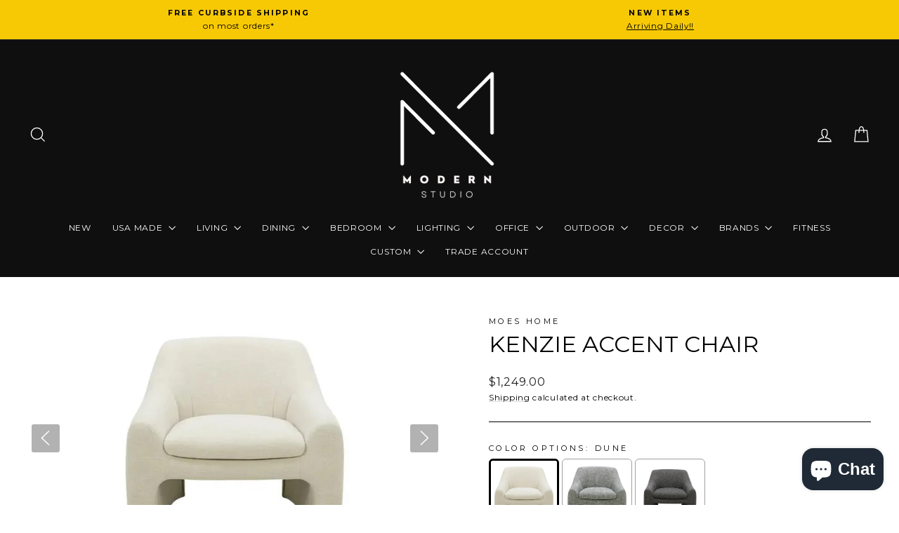

--- FILE ---
content_type: text/html; charset=utf-8
request_url: https://www.modernfurnishings.com/products/kenzie-accent-chair
body_size: 102071
content:
<!doctype html> 
<html class="no-js" lang="en" dir="ltr">
<head><!--Content in content_for_header -->
<!--LayoutHub-Embed--><meta name="layouthub" /><link rel="stylesheet" href="https://fonts.googleapis.com/css?display=swap&family=Karla:100,200,300,400,500,600,700,800,900|Titillium+Web:100,200,300,400,500,600,700,800,900" /><link rel="stylesheet" type="text/css" href="[data-uri]" media="all">
<!--/LayoutHub-Embed--><meta charset="utf-8">
  <meta http-equiv="X-UA-Compatible" content="IE=edge,chrome=1">
  <meta name="viewport" content="width=device-width,initial-scale=1">
  <meta name="theme-color" content="#f7c904">
  <link rel="canonical" href="https://www.modernfurnishings.com/products/kenzie-accent-chair">
  <link rel="preconnect" href="https://cdn.shopify.com" crossorigin>
  <link rel="preconnect" href="https://fonts.shopifycdn.com" crossorigin>
  <link rel="dns-prefetch" href="https://productreviews.shopifycdn.com">
  <link rel="dns-prefetch" href="https://ajax.googleapis.com">
  <link rel="dns-prefetch" href="https://maps.googleapis.com">
  <link rel="dns-prefetch" href="https://maps.gstatic.com"><link rel="shortcut icon" href="//www.modernfurnishings.com/cdn/shop/files/Modern_Fav_32x32.jpg?v=1678477464" type="image/png" /><title>KENZIE ACCENT CHAIR
&ndash; Modern Studio 
</title> <meta name="description" content="Introducing the Kenzie Accent Chair by Moe&#39;s Home Collection – a stylish, comfortable, and versatile seating option perfect for any living space. With a sleek silhouette, luxurious fabric upholstery, and plush cushioning, this contemporary chair adds a touch of elegance and sophistication to your home."><meta property="og:site_name" content="Modern Studio ">
  <meta property="og:url" content="https://www.modernfurnishings.com/products/kenzie-accent-chair">
  <meta property="og:title" content="KENZIE ACCENT CHAIR">
  <meta property="og:type" content="product">
  <meta property="og:description" content="Introducing the Kenzie Accent Chair by Moe&#39;s Home Collection – a stylish, comfortable, and versatile seating option perfect for any living space. With a sleek silhouette, luxurious fabric upholstery, and plush cushioning, this contemporary chair adds a touch of elegance and sophistication to your home."><meta property="og:image" content="http://www.modernfurnishings.com/cdn/shop/files/kenzie-accent-chair-modern-studio-1.webp?v=1717758895">
    <meta property="og:image:secure_url" content="https://www.modernfurnishings.com/cdn/shop/files/kenzie-accent-chair-modern-studio-1.webp?v=1717758895">
    <meta property="og:image:width" content="910">
    <meta property="og:image:height" content="539"><meta name="twitter:site" content="@https://x.com/modern_studio">
  <meta name="twitter:card" content="summary_large_image">
  <meta name="twitter:title" content="KENZIE ACCENT CHAIR">
  <meta name="twitter:description" content="Introducing the Kenzie Accent Chair by Moe&#39;s Home Collection – a stylish, comfortable, and versatile seating option perfect for any living space. With a sleek silhouette, luxurious fabric upholstery, and plush cushioning, this contemporary chair adds a touch of elegance and sophistication to your home.">
<script async crossorigin fetchpriority="high" src="/cdn/shopifycloud/importmap-polyfill/es-modules-shim.2.4.0.js"></script>
<script type="importmap">
{
  "imports": {
    "element.base-media": "//www.modernfurnishings.com/cdn/shop/t/38/assets/element.base-media.js?v=61305152781971747521760989531",
    "element.image.parallax": "//www.modernfurnishings.com/cdn/shop/t/38/assets/element.image.parallax.js?v=59188309605188605141760989531",
    "element.model": "//www.modernfurnishings.com/cdn/shop/t/38/assets/element.model.js?v=104979259955732717291760989531",
    "element.quantity-selector": "//www.modernfurnishings.com/cdn/shop/t/38/assets/element.quantity-selector.js?v=68208048201360514121760989532",
    "element.text.rte": "//www.modernfurnishings.com/cdn/shop/t/38/assets/element.text.rte.js?v=28194737298593644281760989532",
    "element.video": "//www.modernfurnishings.com/cdn/shop/t/38/assets/element.video.js?v=110560105447302630031760989532",
    "is-land": "//www.modernfurnishings.com/cdn/shop/t/38/assets/is-land.min.js?v=92343381495565747271760989554",
    "util.misc": "//www.modernfurnishings.com/cdn/shop/t/38/assets/util.misc.js?v=117964846174238173191760989567",
    "util.product-loader": "//www.modernfurnishings.com/cdn/shop/t/38/assets/util.product-loader.js?v=71947287259713254281760989567",
    "util.resource-loader": "//www.modernfurnishings.com/cdn/shop/t/38/assets/util.resource-loader.js?v=81301169148003274841760989568",
    "vendor.in-view": "//www.modernfurnishings.com/cdn/shop/t/38/assets/vendor.in-view.js?v=126891093837844970591760989568"
  }
}
</script><script type="module" src="//www.modernfurnishings.com/cdn/shop/t/38/assets/is-land.min.js?v=92343381495565747271760989554"></script>
<style data-shopify>@font-face {
  font-family: Montserrat;
  font-weight: 400;
  font-style: normal;
  font-display: swap;
  src: url("//www.modernfurnishings.com/cdn/fonts/montserrat/montserrat_n4.81949fa0ac9fd2021e16436151e8eaa539321637.woff2") format("woff2"),
       url("//www.modernfurnishings.com/cdn/fonts/montserrat/montserrat_n4.a6c632ca7b62da89c3594789ba828388aac693fe.woff") format("woff");
}

  @font-face {
  font-family: Montserrat;
  font-weight: 400;
  font-style: normal;
  font-display: swap;
  src: url("//www.modernfurnishings.com/cdn/fonts/montserrat/montserrat_n4.81949fa0ac9fd2021e16436151e8eaa539321637.woff2") format("woff2"),
       url("//www.modernfurnishings.com/cdn/fonts/montserrat/montserrat_n4.a6c632ca7b62da89c3594789ba828388aac693fe.woff") format("woff");
}


  @font-face {
  font-family: Montserrat;
  font-weight: 600;
  font-style: normal;
  font-display: swap;
  src: url("//www.modernfurnishings.com/cdn/fonts/montserrat/montserrat_n6.1326b3e84230700ef15b3a29fb520639977513e0.woff2") format("woff2"),
       url("//www.modernfurnishings.com/cdn/fonts/montserrat/montserrat_n6.652f051080eb14192330daceed8cd53dfdc5ead9.woff") format("woff");
}

  @font-face {
  font-family: Montserrat;
  font-weight: 400;
  font-style: italic;
  font-display: swap;
  src: url("//www.modernfurnishings.com/cdn/fonts/montserrat/montserrat_i4.5a4ea298b4789e064f62a29aafc18d41f09ae59b.woff2") format("woff2"),
       url("//www.modernfurnishings.com/cdn/fonts/montserrat/montserrat_i4.072b5869c5e0ed5b9d2021e4c2af132e16681ad2.woff") format("woff");
}

  @font-face {
  font-family: Montserrat;
  font-weight: 600;
  font-style: italic;
  font-display: swap;
  src: url("//www.modernfurnishings.com/cdn/fonts/montserrat/montserrat_i6.e90155dd2f004112a61c0322d66d1f59dadfa84b.woff2") format("woff2"),
       url("//www.modernfurnishings.com/cdn/fonts/montserrat/montserrat_i6.41470518d8e9d7f1bcdd29a447c2397e5393943f.woff") format("woff");
}

</style><link href="//www.modernfurnishings.com/cdn/shop/t/38/assets/theme.css?v=127423001509342344131760989597" rel="stylesheet" type="text/css" media="all" />
<style data-shopify>:root {
    --typeHeaderPrimary: Montserrat;
    --typeHeaderFallback: sans-serif;
    --typeHeaderSize: 38px;
    --typeHeaderWeight: 400;
    --typeHeaderLineHeight: 1;
    --typeHeaderSpacing: 0.0em;

    --typeBasePrimary:Montserrat;
    --typeBaseFallback:sans-serif;
    --typeBaseSize: 14px;
    --typeBaseWeight: 400;
    --typeBaseSpacing: 0.05em;
    --typeBaseLineHeight: 1.6;
    --typeBaselineHeightMinus01: 1.5;

    --typeCollectionTitle: 30px;

    --iconWeight: 3px;
    --iconLinecaps: miter;

    
        --buttonRadius: 50px;
    

    --colorGridOverlayOpacity: 0.0;
    --colorAnnouncement: #f7c904;
    --colorAnnouncementText: #000000;

    --colorBody: #ffffff;
    --colorBodyAlpha05: rgba(255, 255, 255, 0.05);
    --colorBodyDim: #f2f2f2;
    --colorBodyLightDim: #fafafa;
    --colorBodyMediumDim: #f5f5f5;


    --colorBorder: #000000;

    --colorBtnPrimary: #f7c904;
    --colorBtnPrimaryLight: #fcd632;
    --colorBtnPrimaryDim: #deb504;
    --colorBtnPrimaryText: #fff;

    --colorCartDot: #ff4f33;

    --colorDrawers: #ffffff;
    --colorDrawersDim: #f2f2f2;
    --colorDrawerBorder: #e8e8e1;
    --colorDrawerText: #000000;
    --colorDrawerTextDark: #000000;
    --colorDrawerButton: #111111;
    --colorDrawerButtonText: #ffffff;

    --colorFooter: #000000;
    --colorFooterText: #ffffff;
    --colorFooterTextAlpha01: #ffffff;

    --colorGridOverlay: #000000;
    --colorGridOverlayOpacity: 0.1;

    --colorHeaderTextAlpha01: rgba(255, 255, 255, 0.1);

    --colorHeroText: #fff;

    --colorSmallImageBg: #fff;
    --colorLargeImageBg: #0f0f0f;

    --colorImageOverlay: #000;
    --colorImageOverlayOpacity: 0.0;
    --colorImageOverlayTextShadow: 0.2;

    --colorLink: #000000;

    --colorModalBg: rgba(230, 230, 230, 0.6);

    --colorNav: #0f0f0f;
    --colorNavText: #ffffff;

    --colorPrice: #1c1d1d;

    --colorSaleTag: #f57f30;
    --colorSaleTagText: #ffffff;

    --colorTextBody: #000000;
    --colorTextBodyAlpha015: rgba(0, 0, 0, 0.15);
    --colorTextBodyAlpha005: rgba(0, 0, 0, 0.05);
    --colorTextBodyAlpha008: rgba(0, 0, 0, 0.08);
    --colorTextSavings: #ff4e4e;

    --urlIcoSelect: url(//www.modernfurnishings.com/cdn/shop/t/38/assets/ico-select.svg);
    --urlIcoSelectFooter: url(//www.modernfurnishings.com/cdn/shop/t/38/assets/ico-select-footer.svg);
    --urlIcoSelectWhite: url(//www.modernfurnishings.com/cdn/shop/t/38/assets/ico-select-white.svg);

    --grid-gutter: 17px;
    --drawer-gutter: 20px;

    --sizeChartMargin: 25px 0;
    --sizeChartIconMargin: 5px;

    --newsletterReminderPadding: 40px;

    /*Shop Pay Installments*/
    --color-body-text: #000000;
    --color-body: #ffffff;
    --color-bg: #ffffff;
    }

    .placeholder-content {
    background-image: linear-gradient(100deg, #fff 40%, #f7f7f7 63%, #fff 79%);
    }</style><script>
    document.documentElement.className = document.documentElement.className.replace('no-js', 'js');

    window.theme = window.theme || {};
    theme.routes = {
      home: "/",
      cart: "/cart.js",
      cartPage: "/cart",
      cartAdd: "/cart/add.js",
      cartChange: "/cart/change.js",
      search: "/search",
      predictiveSearch: "/search/suggest"
    };
    theme.strings = {
      soldOut: "Sold Out",
      unavailable: "Unavailable",
      inStockLabel: "In stock, ready to ship",
      oneStockLabel: "Low stock - [count] item left",
      otherStockLabel: "Low stock - [count] items left",
      willNotShipUntil: "Ready to ship [date]",
      willBeInStockAfter: "Back in stock [date]",
      waitingForStock: "Backordered, shipping soon",
      savePrice: "Save [saved_amount]",
      cartEmpty: "Your cart is currently empty.",
      cartTermsConfirmation: "You must agree with the terms and conditions of sales to check out",
      searchCollections: "Collections",
      searchPages: "Pages",
      searchArticles: "Articles",
      productFrom: "from ",
      maxQuantity: "You can only have [quantity] of [title] in your cart."
    };
    theme.settings = {
      cartType: "drawer",
      isCustomerTemplate: false,
      moneyFormat: "${{amount}}",
      saveType: "dollar",
      productImageSize: "square",
      productImageCover: true,
      predictiveSearch: true,
      predictiveSearchType: null,
      predictiveSearchVendor: true,
      predictiveSearchPrice: true,
      quickView: false,
      themeName: 'Impulse',
      themeVersion: "8.1.0"
    };
  </script>

  <script>window.performance && window.performance.mark && window.performance.mark('shopify.content_for_header.start');</script><meta name="google-site-verification" content="4NgbZnlNFNEZfrVafhFVAay_7RfsJW-vrgKDG3tu1lY">
<meta name="facebook-domain-verification" content="6cw0u2dyjadglokmo6rx0x0j299693">
<meta name="facebook-domain-verification" content="c49adso7i5kwvbhxcm2htaf86vgtzf">
<meta id="shopify-digital-wallet" name="shopify-digital-wallet" content="/26670334031/digital_wallets/dialog">
<meta name="shopify-checkout-api-token" content="ea68303b5ea49477555eef36428bbe97">
<link rel="alternate" type="application/json+oembed" href="https://www.modernfurnishings.com/products/kenzie-accent-chair.oembed">
<script async="async" src="/checkouts/internal/preloads.js?locale=en-US"></script>
<link rel="preconnect" href="https://shop.app" crossorigin="anonymous">
<script async="async" src="https://shop.app/checkouts/internal/preloads.js?locale=en-US&shop_id=26670334031" crossorigin="anonymous"></script>
<script id="apple-pay-shop-capabilities" type="application/json">{"shopId":26670334031,"countryCode":"US","currencyCode":"USD","merchantCapabilities":["supports3DS"],"merchantId":"gid:\/\/shopify\/Shop\/26670334031","merchantName":"Modern Studio ","requiredBillingContactFields":["postalAddress","email","phone"],"requiredShippingContactFields":["postalAddress","email","phone"],"shippingType":"shipping","supportedNetworks":["visa","masterCard","amex","discover","elo","jcb"],"total":{"type":"pending","label":"Modern Studio ","amount":"1.00"},"shopifyPaymentsEnabled":true,"supportsSubscriptions":true}</script>
<script id="shopify-features" type="application/json">{"accessToken":"ea68303b5ea49477555eef36428bbe97","betas":["rich-media-storefront-analytics"],"domain":"www.modernfurnishings.com","predictiveSearch":true,"shopId":26670334031,"locale":"en"}</script>
<script>var Shopify = Shopify || {};
Shopify.shop = "modernstudiofurniture.myshopify.com";
Shopify.locale = "en";
Shopify.currency = {"active":"USD","rate":"1.0"};
Shopify.country = "US";
Shopify.theme = {"name":"Impulse 8.1.0 ","id":156251291868,"schema_name":"Impulse","schema_version":"8.1.0","theme_store_id":857,"role":"main"};
Shopify.theme.handle = "null";
Shopify.theme.style = {"id":null,"handle":null};
Shopify.cdnHost = "www.modernfurnishings.com/cdn";
Shopify.routes = Shopify.routes || {};
Shopify.routes.root = "/";</script>
<script type="module">!function(o){(o.Shopify=o.Shopify||{}).modules=!0}(window);</script>
<script>!function(o){function n(){var o=[];function n(){o.push(Array.prototype.slice.apply(arguments))}return n.q=o,n}var t=o.Shopify=o.Shopify||{};t.loadFeatures=n(),t.autoloadFeatures=n()}(window);</script>
<script>
  window.ShopifyPay = window.ShopifyPay || {};
  window.ShopifyPay.apiHost = "shop.app\/pay";
  window.ShopifyPay.redirectState = null;
</script>
<script id="shop-js-analytics" type="application/json">{"pageType":"product"}</script>
<script defer="defer" async type="module" src="//www.modernfurnishings.com/cdn/shopifycloud/shop-js/modules/v2/client.init-shop-cart-sync_BT-GjEfc.en.esm.js"></script>
<script defer="defer" async type="module" src="//www.modernfurnishings.com/cdn/shopifycloud/shop-js/modules/v2/chunk.common_D58fp_Oc.esm.js"></script>
<script defer="defer" async type="module" src="//www.modernfurnishings.com/cdn/shopifycloud/shop-js/modules/v2/chunk.modal_xMitdFEc.esm.js"></script>
<script type="module">
  await import("//www.modernfurnishings.com/cdn/shopifycloud/shop-js/modules/v2/client.init-shop-cart-sync_BT-GjEfc.en.esm.js");
await import("//www.modernfurnishings.com/cdn/shopifycloud/shop-js/modules/v2/chunk.common_D58fp_Oc.esm.js");
await import("//www.modernfurnishings.com/cdn/shopifycloud/shop-js/modules/v2/chunk.modal_xMitdFEc.esm.js");

  window.Shopify.SignInWithShop?.initShopCartSync?.({"fedCMEnabled":true,"windoidEnabled":true});

</script>
<script defer="defer" async type="module" src="//www.modernfurnishings.com/cdn/shopifycloud/shop-js/modules/v2/client.payment-terms_Ci9AEqFq.en.esm.js"></script>
<script defer="defer" async type="module" src="//www.modernfurnishings.com/cdn/shopifycloud/shop-js/modules/v2/chunk.common_D58fp_Oc.esm.js"></script>
<script defer="defer" async type="module" src="//www.modernfurnishings.com/cdn/shopifycloud/shop-js/modules/v2/chunk.modal_xMitdFEc.esm.js"></script>
<script type="module">
  await import("//www.modernfurnishings.com/cdn/shopifycloud/shop-js/modules/v2/client.payment-terms_Ci9AEqFq.en.esm.js");
await import("//www.modernfurnishings.com/cdn/shopifycloud/shop-js/modules/v2/chunk.common_D58fp_Oc.esm.js");
await import("//www.modernfurnishings.com/cdn/shopifycloud/shop-js/modules/v2/chunk.modal_xMitdFEc.esm.js");

  
</script>
<script>
  window.Shopify = window.Shopify || {};
  if (!window.Shopify.featureAssets) window.Shopify.featureAssets = {};
  window.Shopify.featureAssets['shop-js'] = {"shop-cart-sync":["modules/v2/client.shop-cart-sync_DZOKe7Ll.en.esm.js","modules/v2/chunk.common_D58fp_Oc.esm.js","modules/v2/chunk.modal_xMitdFEc.esm.js"],"init-fed-cm":["modules/v2/client.init-fed-cm_B6oLuCjv.en.esm.js","modules/v2/chunk.common_D58fp_Oc.esm.js","modules/v2/chunk.modal_xMitdFEc.esm.js"],"shop-cash-offers":["modules/v2/client.shop-cash-offers_D2sdYoxE.en.esm.js","modules/v2/chunk.common_D58fp_Oc.esm.js","modules/v2/chunk.modal_xMitdFEc.esm.js"],"shop-login-button":["modules/v2/client.shop-login-button_QeVjl5Y3.en.esm.js","modules/v2/chunk.common_D58fp_Oc.esm.js","modules/v2/chunk.modal_xMitdFEc.esm.js"],"pay-button":["modules/v2/client.pay-button_DXTOsIq6.en.esm.js","modules/v2/chunk.common_D58fp_Oc.esm.js","modules/v2/chunk.modal_xMitdFEc.esm.js"],"shop-button":["modules/v2/client.shop-button_DQZHx9pm.en.esm.js","modules/v2/chunk.common_D58fp_Oc.esm.js","modules/v2/chunk.modal_xMitdFEc.esm.js"],"avatar":["modules/v2/client.avatar_BTnouDA3.en.esm.js"],"init-windoid":["modules/v2/client.init-windoid_CR1B-cfM.en.esm.js","modules/v2/chunk.common_D58fp_Oc.esm.js","modules/v2/chunk.modal_xMitdFEc.esm.js"],"init-shop-for-new-customer-accounts":["modules/v2/client.init-shop-for-new-customer-accounts_C_vY_xzh.en.esm.js","modules/v2/client.shop-login-button_QeVjl5Y3.en.esm.js","modules/v2/chunk.common_D58fp_Oc.esm.js","modules/v2/chunk.modal_xMitdFEc.esm.js"],"init-shop-email-lookup-coordinator":["modules/v2/client.init-shop-email-lookup-coordinator_BI7n9ZSv.en.esm.js","modules/v2/chunk.common_D58fp_Oc.esm.js","modules/v2/chunk.modal_xMitdFEc.esm.js"],"init-shop-cart-sync":["modules/v2/client.init-shop-cart-sync_BT-GjEfc.en.esm.js","modules/v2/chunk.common_D58fp_Oc.esm.js","modules/v2/chunk.modal_xMitdFEc.esm.js"],"shop-toast-manager":["modules/v2/client.shop-toast-manager_DiYdP3xc.en.esm.js","modules/v2/chunk.common_D58fp_Oc.esm.js","modules/v2/chunk.modal_xMitdFEc.esm.js"],"init-customer-accounts":["modules/v2/client.init-customer-accounts_D9ZNqS-Q.en.esm.js","modules/v2/client.shop-login-button_QeVjl5Y3.en.esm.js","modules/v2/chunk.common_D58fp_Oc.esm.js","modules/v2/chunk.modal_xMitdFEc.esm.js"],"init-customer-accounts-sign-up":["modules/v2/client.init-customer-accounts-sign-up_iGw4briv.en.esm.js","modules/v2/client.shop-login-button_QeVjl5Y3.en.esm.js","modules/v2/chunk.common_D58fp_Oc.esm.js","modules/v2/chunk.modal_xMitdFEc.esm.js"],"shop-follow-button":["modules/v2/client.shop-follow-button_CqMgW2wH.en.esm.js","modules/v2/chunk.common_D58fp_Oc.esm.js","modules/v2/chunk.modal_xMitdFEc.esm.js"],"checkout-modal":["modules/v2/client.checkout-modal_xHeaAweL.en.esm.js","modules/v2/chunk.common_D58fp_Oc.esm.js","modules/v2/chunk.modal_xMitdFEc.esm.js"],"shop-login":["modules/v2/client.shop-login_D91U-Q7h.en.esm.js","modules/v2/chunk.common_D58fp_Oc.esm.js","modules/v2/chunk.modal_xMitdFEc.esm.js"],"lead-capture":["modules/v2/client.lead-capture_BJmE1dJe.en.esm.js","modules/v2/chunk.common_D58fp_Oc.esm.js","modules/v2/chunk.modal_xMitdFEc.esm.js"],"payment-terms":["modules/v2/client.payment-terms_Ci9AEqFq.en.esm.js","modules/v2/chunk.common_D58fp_Oc.esm.js","modules/v2/chunk.modal_xMitdFEc.esm.js"]};
</script>
<script>(function() {
  var isLoaded = false;
  function asyncLoad() {
    if (isLoaded) return;
    isLoaded = true;
    var urls = ["\/\/code.tidio.co\/ltenx4i7xvhmmeiybjbx1bnr3swdkdyh.js?shop=modernstudiofurniture.myshopify.com","https:\/\/tabs.stationmade.com\/registered-scripts\/tabs-by-station.js?shop=modernstudiofurniture.myshopify.com","\/\/cdn.shopify.com\/proxy\/93e3a166437ab1b0596b48efd3c45425a44c1221ca486006f4734f6da047356f\/obscure-escarpment-2240.herokuapp.com\/js\/best_custom_product_options.js?shop=modernstudiofurniture.myshopify.com\u0026sp-cache-control=cHVibGljLCBtYXgtYWdlPTkwMA","https:\/\/app.layouthub.com\/shopify\/layouthub.js?shop=modernstudiofurniture.myshopify.com","https:\/\/rio.pwztag.com\/rio.js?shop=modernstudiofurniture.myshopify.com","https:\/\/cdn.instantbrandpage.lowfruitsolutions.com\/b9d87c550d7531e87fbb179af1b0906f\/featured-slider-35eb460fa8c7439c19ede1901ffc41f3.js?shop=modernstudiofurniture.myshopify.com","https:\/\/cdn.instantbrandpage.lowfruitsolutions.com\/b9d87c550d7531e87fbb179af1b0906f\/brand-page-7bbe7c8eca4dff40a67179230b242025.js?shop=modernstudiofurniture.myshopify.com","https:\/\/cdn.shopify.com\/s\/files\/1\/0266\/7033\/4031\/t\/26\/assets\/callforprice_install.js?v=1683371650\u0026shop=modernstudiofurniture.myshopify.com","https:\/\/beeapp.me\/jstag\/px-related-product.js?shop=modernstudiofurniture.myshopify.com"];
    for (var i = 0; i < urls.length; i++) {
      var s = document.createElement('script');
      s.type = 'text/javascript';
      s.async = true;
      s.src = urls[i];
      var x = document.getElementsByTagName('script')[0];
      x.parentNode.insertBefore(s, x);
    }
  };
  if(window.attachEvent) {
    window.attachEvent('onload', asyncLoad);
  } else {
    window.addEventListener('load', asyncLoad, false);
  }
})();</script>
<script id="__st">var __st={"a":26670334031,"offset":-28800,"reqid":"1dedeb46-5115-44e5-8289-c494b72fb8e7-1769124511","pageurl":"www.modernfurnishings.com\/products\/kenzie-accent-chair","u":"2fe5ed174e4f","p":"product","rtyp":"product","rid":8037162680540};</script>
<script>window.ShopifyPaypalV4VisibilityTracking = true;</script>
<script id="captcha-bootstrap">!function(){'use strict';const t='contact',e='account',n='new_comment',o=[[t,t],['blogs',n],['comments',n],[t,'customer']],c=[[e,'customer_login'],[e,'guest_login'],[e,'recover_customer_password'],[e,'create_customer']],r=t=>t.map((([t,e])=>`form[action*='/${t}']:not([data-nocaptcha='true']) input[name='form_type'][value='${e}']`)).join(','),a=t=>()=>t?[...document.querySelectorAll(t)].map((t=>t.form)):[];function s(){const t=[...o],e=r(t);return a(e)}const i='password',u='form_key',d=['recaptcha-v3-token','g-recaptcha-response','h-captcha-response',i],f=()=>{try{return window.sessionStorage}catch{return}},m='__shopify_v',_=t=>t.elements[u];function p(t,e,n=!1){try{const o=window.sessionStorage,c=JSON.parse(o.getItem(e)),{data:r}=function(t){const{data:e,action:n}=t;return t[m]||n?{data:e,action:n}:{data:t,action:n}}(c);for(const[e,n]of Object.entries(r))t.elements[e]&&(t.elements[e].value=n);n&&o.removeItem(e)}catch(o){console.error('form repopulation failed',{error:o})}}const l='form_type',E='cptcha';function T(t){t.dataset[E]=!0}const w=window,h=w.document,L='Shopify',v='ce_forms',y='captcha';let A=!1;((t,e)=>{const n=(g='f06e6c50-85a8-45c8-87d0-21a2b65856fe',I='https://cdn.shopify.com/shopifycloud/storefront-forms-hcaptcha/ce_storefront_forms_captcha_hcaptcha.v1.5.2.iife.js',D={infoText:'Protected by hCaptcha',privacyText:'Privacy',termsText:'Terms'},(t,e,n)=>{const o=w[L][v],c=o.bindForm;if(c)return c(t,g,e,D).then(n);var r;o.q.push([[t,g,e,D],n]),r=I,A||(h.body.append(Object.assign(h.createElement('script'),{id:'captcha-provider',async:!0,src:r})),A=!0)});var g,I,D;w[L]=w[L]||{},w[L][v]=w[L][v]||{},w[L][v].q=[],w[L][y]=w[L][y]||{},w[L][y].protect=function(t,e){n(t,void 0,e),T(t)},Object.freeze(w[L][y]),function(t,e,n,w,h,L){const[v,y,A,g]=function(t,e,n){const i=e?o:[],u=t?c:[],d=[...i,...u],f=r(d),m=r(i),_=r(d.filter((([t,e])=>n.includes(e))));return[a(f),a(m),a(_),s()]}(w,h,L),I=t=>{const e=t.target;return e instanceof HTMLFormElement?e:e&&e.form},D=t=>v().includes(t);t.addEventListener('submit',(t=>{const e=I(t);if(!e)return;const n=D(e)&&!e.dataset.hcaptchaBound&&!e.dataset.recaptchaBound,o=_(e),c=g().includes(e)&&(!o||!o.value);(n||c)&&t.preventDefault(),c&&!n&&(function(t){try{if(!f())return;!function(t){const e=f();if(!e)return;const n=_(t);if(!n)return;const o=n.value;o&&e.removeItem(o)}(t);const e=Array.from(Array(32),(()=>Math.random().toString(36)[2])).join('');!function(t,e){_(t)||t.append(Object.assign(document.createElement('input'),{type:'hidden',name:u})),t.elements[u].value=e}(t,e),function(t,e){const n=f();if(!n)return;const o=[...t.querySelectorAll(`input[type='${i}']`)].map((({name:t})=>t)),c=[...d,...o],r={};for(const[a,s]of new FormData(t).entries())c.includes(a)||(r[a]=s);n.setItem(e,JSON.stringify({[m]:1,action:t.action,data:r}))}(t,e)}catch(e){console.error('failed to persist form',e)}}(e),e.submit())}));const S=(t,e)=>{t&&!t.dataset[E]&&(n(t,e.some((e=>e===t))),T(t))};for(const o of['focusin','change'])t.addEventListener(o,(t=>{const e=I(t);D(e)&&S(e,y())}));const B=e.get('form_key'),M=e.get(l),P=B&&M;t.addEventListener('DOMContentLoaded',(()=>{const t=y();if(P)for(const e of t)e.elements[l].value===M&&p(e,B);[...new Set([...A(),...v().filter((t=>'true'===t.dataset.shopifyCaptcha))])].forEach((e=>S(e,t)))}))}(h,new URLSearchParams(w.location.search),n,t,e,['guest_login'])})(!1,!0)}();</script>
<script integrity="sha256-4kQ18oKyAcykRKYeNunJcIwy7WH5gtpwJnB7kiuLZ1E=" data-source-attribution="shopify.loadfeatures" defer="defer" src="//www.modernfurnishings.com/cdn/shopifycloud/storefront/assets/storefront/load_feature-a0a9edcb.js" crossorigin="anonymous"></script>
<script crossorigin="anonymous" defer="defer" src="//www.modernfurnishings.com/cdn/shopifycloud/storefront/assets/shopify_pay/storefront-65b4c6d7.js?v=20250812"></script>
<script data-source-attribution="shopify.dynamic_checkout.dynamic.init">var Shopify=Shopify||{};Shopify.PaymentButton=Shopify.PaymentButton||{isStorefrontPortableWallets:!0,init:function(){window.Shopify.PaymentButton.init=function(){};var t=document.createElement("script");t.src="https://www.modernfurnishings.com/cdn/shopifycloud/portable-wallets/latest/portable-wallets.en.js",t.type="module",document.head.appendChild(t)}};
</script>
<script data-source-attribution="shopify.dynamic_checkout.buyer_consent">
  function portableWalletsHideBuyerConsent(e){var t=document.getElementById("shopify-buyer-consent"),n=document.getElementById("shopify-subscription-policy-button");t&&n&&(t.classList.add("hidden"),t.setAttribute("aria-hidden","true"),n.removeEventListener("click",e))}function portableWalletsShowBuyerConsent(e){var t=document.getElementById("shopify-buyer-consent"),n=document.getElementById("shopify-subscription-policy-button");t&&n&&(t.classList.remove("hidden"),t.removeAttribute("aria-hidden"),n.addEventListener("click",e))}window.Shopify?.PaymentButton&&(window.Shopify.PaymentButton.hideBuyerConsent=portableWalletsHideBuyerConsent,window.Shopify.PaymentButton.showBuyerConsent=portableWalletsShowBuyerConsent);
</script>
<script data-source-attribution="shopify.dynamic_checkout.cart.bootstrap">document.addEventListener("DOMContentLoaded",(function(){function t(){return document.querySelector("shopify-accelerated-checkout-cart, shopify-accelerated-checkout")}if(t())Shopify.PaymentButton.init();else{new MutationObserver((function(e,n){t()&&(Shopify.PaymentButton.init(),n.disconnect())})).observe(document.body,{childList:!0,subtree:!0})}}));
</script>
<link id="shopify-accelerated-checkout-styles" rel="stylesheet" media="screen" href="https://www.modernfurnishings.com/cdn/shopifycloud/portable-wallets/latest/accelerated-checkout-backwards-compat.css" crossorigin="anonymous">
<style id="shopify-accelerated-checkout-cart">
        #shopify-buyer-consent {
  margin-top: 1em;
  display: inline-block;
  width: 100%;
}

#shopify-buyer-consent.hidden {
  display: none;
}

#shopify-subscription-policy-button {
  background: none;
  border: none;
  padding: 0;
  text-decoration: underline;
  font-size: inherit;
  cursor: pointer;
}

#shopify-subscription-policy-button::before {
  box-shadow: none;
}

      </style>

<script>window.performance && window.performance.mark && window.performance.mark('shopify.content_for_header.end');</script>

  <style data-shopify>
    :root {
      /* Root Variables */
      /* ========================= */
      --root-color-primary: #000000;
      --color-primary: #000000;
      --root-color-secondary: #ffffff;
      --color-secondary: #ffffff;
      --color-sale-tag: #f57f30;
      --color-sale-tag-text: #ffffff;
      --layout-section-padding-block: 3rem;
      --layout-section-padding-inline--md: 40px;
      --layout-section-max-inline-size: 1420px; 


      /* Text */
      /* ========================= */
      
      /* Body Font Styles */
      --element-text-font-family--body: Montserrat;
      --element-text-font-family-fallback--body: sans-serif;
      --element-text-font-weight--body: 400;
      --element-text-letter-spacing--body: 0.05em;
      --element-text-text-transform--body: none;

      /* Body Font Sizes */
      --element-text-font-size--body: initial;
      --element-text-font-size--body-xs: 10px;
      --element-text-font-size--body-sm: 12px;
      --element-text-font-size--body-md: 14px;
      --element-text-font-size--body-lg: 16px;
      
      /* Body Line Heights */
      --element-text-line-height--body: 1.6;

      /* Heading Font Styles */
      --element-text-font-family--heading: Montserrat;
      --element-text-font-family-fallback--heading: sans-serif;
      --element-text-font-weight--heading: 400;
      --element-text-letter-spacing--heading: 0.0em;
      
      
      --element-text-text-transform--heading: uppercase;
       
      
      
      /* Heading Font Sizes */
      --element-text-font-size--heading-2xl: 54px;
      --element-text-font-size--heading-xl: 38px;
      --element-text-font-size--heading-lg: 32px;
      --element-text-font-size--heading-md: 30px;
      --element-text-font-size--heading-sm: 24px;
      --element-text-font-size--heading-xs: 22px;
      
      /* Heading Line Heights */
      --element-text-line-height--heading: 1;

      /* Buttons */
      /* ========================= */
      
          --element-button-radius: 50px;
      

      --element-button-padding-block: 12px;
      --element-button-text-transform: uppercase;
      --element-button-font-weight: 800;
      --element-button-font-size: max(calc(var(--typeBaseSize) - 4px), 13px);
      --element-button-letter-spacing: .3em;

      /* Base Color Variables */
      --element-button-color-primary: #f7c904;
      --element-button-color-secondary: #fff;
      --element-button-shade-border: 100%;

      /* Hover State Variables */
      --element-button-shade-background--hover: 0%;
      --element-button-shade-border--hover: 100%;

      /* Focus State Variables */
      --element-button-color-focus: var(--color-focus);

      /* Inputs */
      /* ========================= */
      
          --element-icon-radius: 50px;
      

      --element-input-font-size: var(--element-text-font-size--body-sm);
      --element-input-box-shadow-shade: 100%;

      /* Hover State Variables */
      --element-input-background-shade--hover: 0%;
      --element-input-box-shadow-spread-radius--hover: 1px;
    }

    @media only screen and (max-width: 768px) {
      :root {
        --element-button-font-size: max(calc(var(--typeBaseSize) - 5px), 11px);
      }
    }

    .element-radio {
        &:has(input[type='radio']:checked) {
          --element-button-color: var(--element-button-color-secondary);
        }
    }

    /* ATC Button Overrides */
    /* ========================= */

    .element-button[type="submit"],
    .element-button[type="submit"] .element-text,
    .element-button--shopify-payment-wrapper button {
      --element-button-padding-block: 13px;
      --element-button-padding-inline: 20px;
      --element-button-line-height: 1.42;
      --_font-size--body-md: var(--element-button-font-size);

      line-height: 1.42 !important;
    }

    /* When dynamic checkout is enabled */
    product-form:has(.element-button--shopify-payment-wrapper) {
      --element-button-color: #000000;

      .element-button[type="submit"],
      .element-button--shopify-payment-wrapper button {
        min-height: 50px !important;
      }

      .shopify-payment-button {
        margin: 0;
      }
    }

    /* Hover animation for non-angled buttons */
    body:not([data-button_style='angled']) .element-button[type="submit"] {
      position: relative;
      overflow: hidden;

      &:after {
        content: '';
        position: absolute;
        top: 0;
        left: 150%;
        width: 200%;
        height: 100%;
        transform: skewX(-20deg);
        background-image: linear-gradient(to right,transparent, rgba(255,255,255,.25),transparent);
      }

      &:hover:after {
        animation: shine 0.75s cubic-bezier(0.01, 0.56, 1, 1);
      }
    }

    /* ANGLED STYLE - ATC Button Overrides */
    /* ========================= */
    
    [data-button_style='angled'] {
      --element-button-shade-background--active: var(--element-button-shade-background);
      --element-button-shade-border--active: var(--element-button-shade-border);

      .element-button[type="submit"] {
        --_box-shadow: none;

        position: relative;
        max-width: 94%;
        border-top: 1px solid #f7c904;
        border-bottom: 1px solid #f7c904;
        
        &:before,
        &:after {
          content: '';
          position: absolute;
          display: block;
          top: -1px;
          bottom: -1px;
          width: 20px;
          transform: skewX(-12deg);
          background-color: #f7c904;
        }
        
        &:before {
          left: -6px;
        }
        
        &:after {
          right: -6px;
        }
      }

      /* When dynamic checkout is enabled */
      product-form:has(.element-button--shopify-payment-wrapper) {
        .element-button[type="submit"]:before,
        .element-button[type="submit"]:after {
          background-color: color-mix(in srgb,var(--_color-text) var(--_shade-background),var(--_color-background));
          border-top: 1px solid #f7c904;
          border-bottom: 1px solid #f7c904;
        }

        .element-button[type="submit"]:before {
          border-left: 1px solid #f7c904;
        }
        
        .element-button[type="submit"]:after {
          border-right: 1px solid #f7c904;
        }
      }

      .element-button--shopify-payment-wrapper {
        --_color-background: #f7c904;

        button:hover,
        button:before,
        button:after {
          background-color: color-mix(in srgb,var(--_color-text) var(--_shade-background),var(--_color-background)) !important;
        }

        button:not(button:focus-visible) {
          box-shadow: none !important;
        }
      }
    }
  </style>

  <script src="//www.modernfurnishings.com/cdn/shop/t/38/assets/vendor-scripts-v11.js" defer="defer"></script><script src="//www.modernfurnishings.com/cdn/shop/t/38/assets/theme.js?v=22325264162658116151760989567" defer="defer"></script>
<!-- BEGIN app block: shopify://apps/go-product-page-gallery-zoom/blocks/app-embed/00e2bd89-9dbb-4f36-8a7f-03768835bc78 -->

<script>
  if (typeof __productWizRio !== 'undefined') {
    throw new Error('Rio code has already been instantiated!');
  }
  var __productWizRioProduct = {"id":8037162680540,"title":"KENZIE ACCENT CHAIR","handle":"kenzie-accent-chair","description":"\u003ch4\u003eFeatures:\u003c\/h4\u003e\n\u003cp\u003e\u003cspan\u003eElevate your living space with the Kenzie Accent Chair by Moe's Home Collection, a stylish and comfortable addition to any room. This contemporary chair boasts a sleek silhouette, soft curves, and luxurious fabric upholstery, making it perfect for lounging, reading, or entertaining guests. The sturdy wood frame ensures durability, while the plush cushioning provides exceptional comfort and support. With its versatile design and timeless appeal, the Kenzie Accent Chair effortlessly complements various interior styles, from modern to transitional. \u003c\/span\u003e\u003c\/p\u003e\n\u003cp\u003e\u003cspan\u003eThe Kenzie Accent Chair is not only a statement piece but also a comfortable seating option that adds a touch of luxury to your home. The chair features a high backrest, allowing for maximum relaxation and support, while the gently sloping arms create an inviting space for you to unwind. The quality fabric upholstery is available in various colors to suit your personal taste and existing décor, making the Kenzie Accent Chair a versatile choice for any room in your home.\u003c\/span\u003e\u003c\/p\u003e\n\u003ch4\u003eHighlights:\u003c\/h4\u003e\n\u003cul\u003e\n\u003cli\u003eA stylish and comfortable accent chair\u003c\/li\u003e\n\u003cli\u003eSleek silhouette with soft curves\u003c\/li\u003e\n\u003cli\u003eLuxurious fabric upholstery for a sophisticated touch\u003c\/li\u003e\n\u003cli\u003eSturdy wood frame for long-lasting durability\u003c\/li\u003e\n\u003cli\u003ePlush cushioning provides exceptional comfort and support\u003c\/li\u003e\n\u003cli\u003eVersatile design complements various interior styles\u003c\/li\u003e\n\u003c\/ul\u003e\n\u003cp\u003e \u003c\/p\u003e\n\u003ch4\u003eDimensions:\u003c\/h4\u003e\n\u003cp\u003e\u003cspan\u003e33.75” W X 31.0” D X 29.25” H\u003c\/span\u003e\u003c\/p\u003e\n\u003cp\u003e \u003c\/p\u003e","published_at":"2023-05-04T16:00:05-07:00","created_at":"2023-05-04T15:52:51-07:00","vendor":"Moes Home","type":"Lounge Chairs","tags":["Dining","Lounge Chairs","Moes Home"],"price":124900,"price_min":124900,"price_max":124900,"available":true,"price_varies":false,"compare_at_price":null,"compare_at_price_min":0,"compare_at_price_max":0,"compare_at_price_varies":false,"variants":[{"id":43913611149532,"title":"DUNE","option1":"DUNE","option2":null,"option3":null,"sku":null,"requires_shipping":true,"taxable":true,"featured_image":{"id":38945935098076,"product_id":8037162680540,"position":1,"created_at":"2023-05-04T15:57:27-07:00","updated_at":"2024-06-07T04:14:55-07:00","alt":"KENZIE ACCENT CHAIR Lounge Chairs Moes Home","width":910,"height":539,"src":"\/\/www.modernfurnishings.com\/cdn\/shop\/files\/kenzie-accent-chair-modern-studio-1.webp?v=1717758895","variant_ids":[43913611149532]},"available":true,"name":"KENZIE ACCENT CHAIR - DUNE","public_title":"DUNE","options":["DUNE"],"price":124900,"weight":13608,"compare_at_price":null,"inventory_management":null,"barcode":null,"featured_media":{"alt":"KENZIE ACCENT CHAIR Lounge Chairs Moes Home","id":31547542438108,"position":1,"preview_image":{"aspect_ratio":1.688,"height":539,"width":910,"src":"\/\/www.modernfurnishings.com\/cdn\/shop\/files\/kenzie-accent-chair-modern-studio-1.webp?v=1717758895"}},"requires_selling_plan":false,"selling_plan_allocations":[]},{"id":43913611182300,"title":"SLATED MOSS","option1":"SLATED MOSS","option2":null,"option3":null,"sku":null,"requires_shipping":true,"taxable":true,"featured_image":{"id":38945935524060,"product_id":8037162680540,"position":7,"created_at":"2023-05-04T15:58:16-07:00","updated_at":"2024-06-07T04:15:02-07:00","alt":"KENZIE ACCENT CHAIR Lounge Chairs Moes Home","width":910,"height":539,"src":"\/\/www.modernfurnishings.com\/cdn\/shop\/files\/kenzie-accent-chair-modern-studio-7.webp?v=1717758902","variant_ids":[43913611182300]},"available":true,"name":"KENZIE ACCENT CHAIR - SLATED MOSS","public_title":"SLATED MOSS","options":["SLATED MOSS"],"price":124900,"weight":13608,"compare_at_price":null,"inventory_management":null,"barcode":null,"featured_media":{"alt":"KENZIE ACCENT CHAIR Lounge Chairs Moes Home","id":31547542929628,"position":7,"preview_image":{"aspect_ratio":1.688,"height":539,"width":910,"src":"\/\/www.modernfurnishings.com\/cdn\/shop\/files\/kenzie-accent-chair-modern-studio-7.webp?v=1717758902"}},"requires_selling_plan":false,"selling_plan_allocations":[]},{"id":43913611313372,"title":"SHADOWED GREY","option1":"SHADOWED GREY","option2":null,"option3":null,"sku":null,"requires_shipping":true,"taxable":true,"featured_image":{"id":38945935491292,"product_id":8037162680540,"position":6,"created_at":"2023-05-04T15:58:07-07:00","updated_at":"2024-06-07T04:15:01-07:00","alt":"KENZIE ACCENT CHAIR Lounge Chairs Moes Home","width":910,"height":539,"src":"\/\/www.modernfurnishings.com\/cdn\/shop\/files\/kenzie-accent-chair-modern-studio-6.webp?v=1717758901","variant_ids":[43913611313372]},"available":true,"name":"KENZIE ACCENT CHAIR - SHADOWED GREY","public_title":"SHADOWED GREY","options":["SHADOWED GREY"],"price":124900,"weight":13608,"compare_at_price":null,"inventory_management":null,"barcode":null,"featured_media":{"alt":"KENZIE ACCENT CHAIR Lounge Chairs Moes Home","id":31547542896860,"position":6,"preview_image":{"aspect_ratio":1.688,"height":539,"width":910,"src":"\/\/www.modernfurnishings.com\/cdn\/shop\/files\/kenzie-accent-chair-modern-studio-6.webp?v=1717758901"}},"requires_selling_plan":false,"selling_plan_allocations":[]}],"images":["\/\/www.modernfurnishings.com\/cdn\/shop\/files\/kenzie-accent-chair-modern-studio-1.webp?v=1717758895","\/\/www.modernfurnishings.com\/cdn\/shop\/files\/kenzie-accent-chair-modern-studio-2.webp?v=1717758897","\/\/www.modernfurnishings.com\/cdn\/shop\/files\/kenzie-accent-chair-modern-studio-3.webp?v=1717758898","\/\/www.modernfurnishings.com\/cdn\/shop\/files\/kenzie-accent-chair-modern-studio-4.webp?v=1717758899","\/\/www.modernfurnishings.com\/cdn\/shop\/files\/kenzie-accent-chair-modern-studio-5.webp?v=1717758900","\/\/www.modernfurnishings.com\/cdn\/shop\/files\/kenzie-accent-chair-modern-studio-6.webp?v=1717758901","\/\/www.modernfurnishings.com\/cdn\/shop\/files\/kenzie-accent-chair-modern-studio-7.webp?v=1717758902"],"featured_image":"\/\/www.modernfurnishings.com\/cdn\/shop\/files\/kenzie-accent-chair-modern-studio-1.webp?v=1717758895","options":["COLOR OPTIONS"],"media":[{"alt":"KENZIE ACCENT CHAIR Lounge Chairs Moes Home","id":31547542438108,"position":1,"preview_image":{"aspect_ratio":1.688,"height":539,"width":910,"src":"\/\/www.modernfurnishings.com\/cdn\/shop\/files\/kenzie-accent-chair-modern-studio-1.webp?v=1717758895"},"aspect_ratio":1.688,"height":539,"media_type":"image","src":"\/\/www.modernfurnishings.com\/cdn\/shop\/files\/kenzie-accent-chair-modern-studio-1.webp?v=1717758895","width":910},{"alt":"KENZIE ACCENT CHAIR Lounge Chairs Moes Home","id":31547542470876,"position":2,"preview_image":{"aspect_ratio":1.688,"height":539,"width":910,"src":"\/\/www.modernfurnishings.com\/cdn\/shop\/files\/kenzie-accent-chair-modern-studio-2.webp?v=1717758897"},"aspect_ratio":1.688,"height":539,"media_type":"image","src":"\/\/www.modernfurnishings.com\/cdn\/shop\/files\/kenzie-accent-chair-modern-studio-2.webp?v=1717758897","width":910},{"alt":"KENZIE ACCENT CHAIR Lounge Chairs Moes Home","id":31547542503644,"position":3,"preview_image":{"aspect_ratio":1.688,"height":539,"width":910,"src":"\/\/www.modernfurnishings.com\/cdn\/shop\/files\/kenzie-accent-chair-modern-studio-3.webp?v=1717758898"},"aspect_ratio":1.688,"height":539,"media_type":"image","src":"\/\/www.modernfurnishings.com\/cdn\/shop\/files\/kenzie-accent-chair-modern-studio-3.webp?v=1717758898","width":910},{"alt":"KENZIE ACCENT CHAIR Lounge Chairs Moes Home","id":31547542536412,"position":4,"preview_image":{"aspect_ratio":1.688,"height":539,"width":910,"src":"\/\/www.modernfurnishings.com\/cdn\/shop\/files\/kenzie-accent-chair-modern-studio-4.webp?v=1717758899"},"aspect_ratio":1.688,"height":539,"media_type":"image","src":"\/\/www.modernfurnishings.com\/cdn\/shop\/files\/kenzie-accent-chair-modern-studio-4.webp?v=1717758899","width":910},{"alt":"KENZIE ACCENT CHAIR Lounge Chairs Moes Home","id":31547542569180,"position":5,"preview_image":{"aspect_ratio":1.688,"height":539,"width":910,"src":"\/\/www.modernfurnishings.com\/cdn\/shop\/files\/kenzie-accent-chair-modern-studio-5.webp?v=1717758900"},"aspect_ratio":1.688,"height":539,"media_type":"image","src":"\/\/www.modernfurnishings.com\/cdn\/shop\/files\/kenzie-accent-chair-modern-studio-5.webp?v=1717758900","width":910},{"alt":"KENZIE ACCENT CHAIR Lounge Chairs Moes Home","id":31547542896860,"position":6,"preview_image":{"aspect_ratio":1.688,"height":539,"width":910,"src":"\/\/www.modernfurnishings.com\/cdn\/shop\/files\/kenzie-accent-chair-modern-studio-6.webp?v=1717758901"},"aspect_ratio":1.688,"height":539,"media_type":"image","src":"\/\/www.modernfurnishings.com\/cdn\/shop\/files\/kenzie-accent-chair-modern-studio-6.webp?v=1717758901","width":910},{"alt":"KENZIE ACCENT CHAIR Lounge Chairs Moes Home","id":31547542929628,"position":7,"preview_image":{"aspect_ratio":1.688,"height":539,"width":910,"src":"\/\/www.modernfurnishings.com\/cdn\/shop\/files\/kenzie-accent-chair-modern-studio-7.webp?v=1717758902"},"aspect_ratio":1.688,"height":539,"media_type":"image","src":"\/\/www.modernfurnishings.com\/cdn\/shop\/files\/kenzie-accent-chair-modern-studio-7.webp?v=1717758902","width":910}],"requires_selling_plan":false,"selling_plan_groups":[],"content":"\u003ch4\u003eFeatures:\u003c\/h4\u003e\n\u003cp\u003e\u003cspan\u003eElevate your living space with the Kenzie Accent Chair by Moe's Home Collection, a stylish and comfortable addition to any room. This contemporary chair boasts a sleek silhouette, soft curves, and luxurious fabric upholstery, making it perfect for lounging, reading, or entertaining guests. The sturdy wood frame ensures durability, while the plush cushioning provides exceptional comfort and support. With its versatile design and timeless appeal, the Kenzie Accent Chair effortlessly complements various interior styles, from modern to transitional. \u003c\/span\u003e\u003c\/p\u003e\n\u003cp\u003e\u003cspan\u003eThe Kenzie Accent Chair is not only a statement piece but also a comfortable seating option that adds a touch of luxury to your home. The chair features a high backrest, allowing for maximum relaxation and support, while the gently sloping arms create an inviting space for you to unwind. The quality fabric upholstery is available in various colors to suit your personal taste and existing décor, making the Kenzie Accent Chair a versatile choice for any room in your home.\u003c\/span\u003e\u003c\/p\u003e\n\u003ch4\u003eHighlights:\u003c\/h4\u003e\n\u003cul\u003e\n\u003cli\u003eA stylish and comfortable accent chair\u003c\/li\u003e\n\u003cli\u003eSleek silhouette with soft curves\u003c\/li\u003e\n\u003cli\u003eLuxurious fabric upholstery for a sophisticated touch\u003c\/li\u003e\n\u003cli\u003eSturdy wood frame for long-lasting durability\u003c\/li\u003e\n\u003cli\u003ePlush cushioning provides exceptional comfort and support\u003c\/li\u003e\n\u003cli\u003eVersatile design complements various interior styles\u003c\/li\u003e\n\u003c\/ul\u003e\n\u003cp\u003e \u003c\/p\u003e\n\u003ch4\u003eDimensions:\u003c\/h4\u003e\n\u003cp\u003e\u003cspan\u003e33.75” W X 31.0” D X 29.25” H\u003c\/span\u003e\u003c\/p\u003e\n\u003cp\u003e \u003c\/p\u003e"};
  if (typeof __productWizRioProduct === 'object' && __productWizRioProduct !== null) {
    __productWizRioProduct.options = [{"name":"COLOR OPTIONS","position":1,"values":["DUNE","SLATED MOSS","SHADOWED GREY"]}];
  }
  
  var __productWizRioGzipDecoder=(()=>{var N=Object.defineProperty;var Ar=Object.getOwnPropertyDescriptor;var Mr=Object.getOwnPropertyNames;var Sr=Object.prototype.hasOwnProperty;var Ur=(r,n)=>{for(var t in n)N(r,t,{get:n[t],enumerable:!0})},Fr=(r,n,t,e)=>{if(n&&typeof n=="object"||typeof n=="function")for(let i of Mr(n))!Sr.call(r,i)&&i!==t&&N(r,i,{get:()=>n[i],enumerable:!(e=Ar(n,i))||e.enumerable});return r};var Cr=r=>Fr(N({},"__esModule",{value:!0}),r);var Jr={};Ur(Jr,{U8fromBase64:()=>pr,decodeGzippedJson:()=>gr});var f=Uint8Array,S=Uint16Array,Dr=Int32Array,ir=new f([0,0,0,0,0,0,0,0,1,1,1,1,2,2,2,2,3,3,3,3,4,4,4,4,5,5,5,5,0,0,0,0]),ar=new f([0,0,0,0,1,1,2,2,3,3,4,4,5,5,6,6,7,7,8,8,9,9,10,10,11,11,12,12,13,13,0,0]),Tr=new f([16,17,18,0,8,7,9,6,10,5,11,4,12,3,13,2,14,1,15]),or=function(r,n){for(var t=new S(31),e=0;e<31;++e)t[e]=n+=1<<r[e-1];for(var i=new Dr(t[30]),e=1;e<30;++e)for(var l=t[e];l<t[e+1];++l)i[l]=l-t[e]<<5|e;return{b:t,r:i}},sr=or(ir,2),fr=sr.b,Ir=sr.r;fr[28]=258,Ir[258]=28;var hr=or(ar,0),Zr=hr.b,jr=hr.r,k=new S(32768);for(o=0;o<32768;++o)g=(o&43690)>>1|(o&21845)<<1,g=(g&52428)>>2|(g&13107)<<2,g=(g&61680)>>4|(g&3855)<<4,k[o]=((g&65280)>>8|(g&255)<<8)>>1;var g,o,I=function(r,n,t){for(var e=r.length,i=0,l=new S(n);i<e;++i)r[i]&&++l[r[i]-1];var y=new S(n);for(i=1;i<n;++i)y[i]=y[i-1]+l[i-1]<<1;var p;if(t){p=new S(1<<n);var z=15-n;for(i=0;i<e;++i)if(r[i])for(var U=i<<4|r[i],w=n-r[i],a=y[r[i]-1]++<<w,s=a|(1<<w)-1;a<=s;++a)p[k[a]>>z]=U}else for(p=new S(e),i=0;i<e;++i)r[i]&&(p[i]=k[y[r[i]-1]++]>>15-r[i]);return p},Z=new f(288);for(o=0;o<144;++o)Z[o]=8;var o;for(o=144;o<256;++o)Z[o]=9;var o;for(o=256;o<280;++o)Z[o]=7;var o;for(o=280;o<288;++o)Z[o]=8;var o,ur=new f(32);for(o=0;o<32;++o)ur[o]=5;var o;var Br=I(Z,9,1);var Er=I(ur,5,1),j=function(r){for(var n=r[0],t=1;t<r.length;++t)r[t]>n&&(n=r[t]);return n},v=function(r,n,t){var e=n/8|0;return(r[e]|r[e+1]<<8)>>(n&7)&t},R=function(r,n){var t=n/8|0;return(r[t]|r[t+1]<<8|r[t+2]<<16)>>(n&7)},Gr=function(r){return(r+7)/8|0},lr=function(r,n,t){return(n==null||n<0)&&(n=0),(t==null||t>r.length)&&(t=r.length),new f(r.subarray(n,t))};var Or=["unexpected EOF","invalid block type","invalid length/literal","invalid distance","stream finished","no stream handler",,"no callback","invalid UTF-8 data","extra field too long","date not in range 1980-2099","filename too long","stream finishing","invalid zip data"],u=function(r,n,t){var e=new Error(n||Or[r]);if(e.code=r,Error.captureStackTrace&&Error.captureStackTrace(e,u),!t)throw e;return e},qr=function(r,n,t,e){var i=r.length,l=e?e.length:0;if(!i||n.f&&!n.l)return t||new f(0);var y=!t,p=y||n.i!=2,z=n.i;y&&(t=new f(i*3));var U=function(nr){var tr=t.length;if(nr>tr){var er=new f(Math.max(tr*2,nr));er.set(t),t=er}},w=n.f||0,a=n.p||0,s=n.b||0,x=n.l,B=n.d,F=n.m,C=n.n,G=i*8;do{if(!x){w=v(r,a,1);var O=v(r,a+1,3);if(a+=3,O)if(O==1)x=Br,B=Er,F=9,C=5;else if(O==2){var L=v(r,a,31)+257,Y=v(r,a+10,15)+4,K=L+v(r,a+5,31)+1;a+=14;for(var D=new f(K),P=new f(19),h=0;h<Y;++h)P[Tr[h]]=v(r,a+h*3,7);a+=Y*3;for(var Q=j(P),yr=(1<<Q)-1,wr=I(P,Q,1),h=0;h<K;){var V=wr[v(r,a,yr)];a+=V&15;var c=V>>4;if(c<16)D[h++]=c;else{var A=0,E=0;for(c==16?(E=3+v(r,a,3),a+=2,A=D[h-1]):c==17?(E=3+v(r,a,7),a+=3):c==18&&(E=11+v(r,a,127),a+=7);E--;)D[h++]=A}}var X=D.subarray(0,L),m=D.subarray(L);F=j(X),C=j(m),x=I(X,F,1),B=I(m,C,1)}else u(1);else{var c=Gr(a)+4,q=r[c-4]|r[c-3]<<8,d=c+q;if(d>i){z&&u(0);break}p&&U(s+q),t.set(r.subarray(c,d),s),n.b=s+=q,n.p=a=d*8,n.f=w;continue}if(a>G){z&&u(0);break}}p&&U(s+131072);for(var mr=(1<<F)-1,xr=(1<<C)-1,$=a;;$=a){var A=x[R(r,a)&mr],M=A>>4;if(a+=A&15,a>G){z&&u(0);break}if(A||u(2),M<256)t[s++]=M;else if(M==256){$=a,x=null;break}else{var b=M-254;if(M>264){var h=M-257,T=ir[h];b=v(r,a,(1<<T)-1)+fr[h],a+=T}var H=B[R(r,a)&xr],J=H>>4;H||u(3),a+=H&15;var m=Zr[J];if(J>3){var T=ar[J];m+=R(r,a)&(1<<T)-1,a+=T}if(a>G){z&&u(0);break}p&&U(s+131072);var _=s+b;if(s<m){var rr=l-m,zr=Math.min(m,_);for(rr+s<0&&u(3);s<zr;++s)t[s]=e[rr+s]}for(;s<_;++s)t[s]=t[s-m]}}n.l=x,n.p=$,n.b=s,n.f=w,x&&(w=1,n.m=F,n.d=B,n.n=C)}while(!w);return s!=t.length&&y?lr(t,0,s):t.subarray(0,s)};var dr=new f(0);var Lr=function(r){(r[0]!=31||r[1]!=139||r[2]!=8)&&u(6,"invalid gzip data");var n=r[3],t=10;n&4&&(t+=(r[10]|r[11]<<8)+2);for(var e=(n>>3&1)+(n>>4&1);e>0;e-=!r[t++]);return t+(n&2)},Pr=function(r){var n=r.length;return(r[n-4]|r[n-3]<<8|r[n-2]<<16|r[n-1]<<24)>>>0};function vr(r,n){var t=Lr(r);return t+8>r.length&&u(6,"invalid gzip data"),qr(r.subarray(t,-8),{i:2},n&&n.out||new f(Pr(r)),n&&n.dictionary)}var W=typeof TextDecoder<"u"&&new TextDecoder,$r=0;try{W.decode(dr,{stream:!0}),$r=1}catch{}var Hr=function(r){for(var n="",t=0;;){var e=r[t++],i=(e>127)+(e>223)+(e>239);if(t+i>r.length)return{s:n,r:lr(r,t-1)};i?i==3?(e=((e&15)<<18|(r[t++]&63)<<12|(r[t++]&63)<<6|r[t++]&63)-65536,n+=String.fromCharCode(55296|e>>10,56320|e&1023)):i&1?n+=String.fromCharCode((e&31)<<6|r[t++]&63):n+=String.fromCharCode((e&15)<<12|(r[t++]&63)<<6|r[t++]&63):n+=String.fromCharCode(e)}};function cr(r,n){if(n){for(var t="",e=0;e<r.length;e+=16384)t+=String.fromCharCode.apply(null,r.subarray(e,e+16384));return t}else{if(W)return W.decode(r);var i=Hr(r),l=i.s,t=i.r;return t.length&&u(8),l}}function pr(r){let n=atob(r),t=new Uint8Array(n.length);for(let e=0;e<n.length;e++)t[e]=n.charCodeAt(e);return t}function gr(r){let n=pr(r),t=vr(n);return JSON.parse(cr(t))}return Cr(Jr);})();

  var __productWizRioVariantsData = null;
  if (__productWizRioVariantsData && typeof __productWizRioVariantsData === 'string') {
    try {
      __productWizRioVariantsData = JSON.parse(__productWizRioVariantsData);
    } catch (e) {
      console.warn('Failed to parse rio-variants metafield:', e);
      __productWizRioVariantsData = null;
    }
  }
  
  if (__productWizRioVariantsData && typeof __productWizRioVariantsData === 'object' && __productWizRioVariantsData.compressed) {
    try {
      __productWizRioVariantsData = __productWizRioGzipDecoder.decodeGzippedJson(__productWizRioVariantsData.compressed);
    } catch (e) {
      console.warn('Failed to decompress rio-variants metafield:', e);
      __productWizRioVariantsData = null;
    }
  }
  
  if (__productWizRioVariantsData && 
      __productWizRioVariantsData.variants && 
      Array.isArray(__productWizRioVariantsData.variants)) {
    
    let mergedVariants = (__productWizRioProduct.variants || []).slice();

    let existingIds = new Map();
    mergedVariants.forEach(function(variant) {
      existingIds.set(variant.id, true);
    });

    let newVariantsAdded = 0;
    __productWizRioVariantsData.variants.forEach(function(metaVariant) {
      if (!existingIds.has(metaVariant.id)) {
        mergedVariants.push(metaVariant);
        newVariantsAdded++;
      }
    });

    __productWizRioProduct.variants = mergedVariants;
    __productWizRioProduct.variantsCount = mergedVariants.length;
    __productWizRioProduct.available = mergedVariants.some(function(v) { return v.available; });
  }

  var __productWizRioHasOnlyDefaultVariant = false;
  var __productWizRioAssets = null;
  if (typeof __productWizRioAssets === 'string') {
    __productWizRioAssets = JSON.parse(__productWizRioAssets);
  }

  var __productWizRioVariantImages = null;
  if (__productWizRioVariantImages && typeof __productWizRioVariantImages === 'object' && __productWizRioVariantImages.compressed) {
    try {
      __productWizRioVariantImages = __productWizRioGzipDecoder.decodeGzippedJson(__productWizRioVariantImages.compressed);
    } catch (e) {
      console.warn('Failed to decompress rio variant images metafield:', e);
      __productWizRioVariantImages = null;
    }
  }

  var __productWizRioProductOptions = null;
  if (__productWizRioProductOptions && typeof __productWizRioProductOptions === 'object' && __productWizRioProductOptions.compressed) {
    try {
      __productWizRioProductOptions = __productWizRioGzipDecoder.decodeGzippedJson(__productWizRioProductOptions.compressed);
    } catch (e) {
      console.warn('Failed to decompress rio product options metafield:', e);
      __productWizRioProductOptions = null;
    }
  }
  
  
  var __productWizRioProductOptionsGroups = null;
  var __productWizRioProductOptionsGroupsSupplemental = [];
  
  
  if (Array.isArray(__productWizRioProductOptionsGroups)) {
    let metadataGroup = __productWizRioProductOptionsGroups.find(function(group) { return group.rioMetadata === true; });
    if (metadataGroup && metadataGroup.rioSwatchConfigs) {
      try {
        let swatchConfigs = metadataGroup.rioSwatchConfigs;

        if (typeof swatchConfigs === 'string') {
          swatchConfigs = JSON.parse(swatchConfigs);
        }
        if (typeof swatchConfigs === 'object' && swatchConfigs.compressed) {
          swatchConfigs = __productWizRioGzipDecoder.decodeGzippedJson(swatchConfigs.compressed);
        }

        __productWizRioProductOptionsGroups = __productWizRioProductOptionsGroups
          .filter(function(group) { return group.rioMetadata !== true; })
          .map(function(group) {
            if (group.swatchConfigId && swatchConfigs[group.swatchConfigId]) {
              return {
                ...group,
                swatchConfig: JSON.stringify(swatchConfigs[group.swatchConfigId]),
                swatchConfigId: undefined
              };
            }
            return group;
          });
      } catch (e) {
        console.warn('Failed to inflate group products swatch configs:', e);
        __productWizRioProductOptionsGroups = __productWizRioProductOptionsGroups.filter(function(group) { return group.rioMetadata !== true; });
      }
    }
  }
  var __productWizRioProductOptionsSettings = null;
  if (__productWizRioProductOptions && __productWizRioProductOptionsSettings && !!__productWizRioProductOptionsSettings.translationAppIntegration) {
    (() => {
      try {
        const options = __productWizRioProductOptions;
        const product = __productWizRioProduct;
        options.options.forEach((option, index) => {
          const optionProduct = product.options[index];
          option.name = optionProduct.name;
          option.id = optionProduct.name;
          option.values.forEach((value, index2) => {
            const valueProduct = optionProduct.values[index2];
            value.id = valueProduct;
            value.name = valueProduct;
            if (
              value.config.backgroundImage &&
              typeof value.config.backgroundImage.id === 'string' &&
              value.config.backgroundImage.id.startsWith('variant-image://')
            ) {
              const image = value.config.backgroundImage;
              const src = image.id.replace('variant-image://', '');
              const srcJ = JSON.parse(src);
              srcJ.id = option.id;
              srcJ.value = value.id;
              image.id = 'variant-image://' + JSON.stringify(srcJ);
            }
          });
        });
      } catch (err) {
        console.log('Failed to re-index for app translation integration:');
        console.log(err);
      }
    })();
  }
  var __productWizRioProductOptionsGroupsShop = null;
  if (__productWizRioProductOptionsGroupsShop && __productWizRioProductOptionsGroupsShop.disabled === true) {
    __productWizRioProductOptionsGroups = null;
    __productWizRioProductOptionsGroupsSupplemental = [];
  }
  if (!__productWizRioProductOptions && Array.isArray(__productWizRioProductOptionsGroups)) {
    (() => {
      try {
        const productId = `${__productWizRioProduct.id}`;
        const hasGps = !!__productWizRioProductOptionsGroups.find(x => x.selectedProducts.includes(productId));
        if (hasGps) {
          __productWizRioProductOptions = { enabled: true, options: {}, settings: {} };
        }
      } catch (err) {
        console.log('Failed trying to scaffold GPS:');
        console.log(err);
      }
    })();
  }
  var __productWizRioShop = null;
  var __productWizRioProductOptionsShop = null;
  var __productWizRioProductGallery = {"disabled":false};
  var __productWizRio = {};
  var __productWizRioOptions = {};
  __productWizRio.moneyFormat = "${{amount}}";
  __productWizRio.moneyFormatWithCurrency = "${{amount}} USD";
  __productWizRio.theme = 'impulse';
  (function() {
    function insertGalleryPlaceholder(e,i){try{var t=__productWizRio.config["breakpoint"];const c="string"==typeof t&&window.matchMedia(`(min-width:${t})`).matches,g=__productWizRio.config[c?"desktop":"mobile"]["vertical"];var o=(()=>{const i=e=>{e=("model"===e.media_type?e.preview_image:e).aspect_ratio;return 1/("number"==typeof e?e:1)};var t=new URL(document.location).searchParams.get("variant")||null,t=(e=>{const{productRio:i,product:t}=__productWizRio;let o=e;if("string"!=typeof(o="string"!=typeof o||t.variants.find(e=>""+e.id===o)?o:null)&&(e=t.variants.find(e=>e.available),o=e?""+e.id:""+t.variants[0].id),!Array.isArray(i)){var e=0<t.media.length?t.media[0]:null,l=t.variants.find(e=>""+e.id===o);if(l){const n=l.featured_media?l.featured_media.id:null;if(n){l=t.media.find(e=>e.id===n);if(l)return l}}return e}l=i.find(e=>e.id===o);if(l&&Array.isArray(l.media)&&0<l.media.length)if(g){const r=[];if(l.media.forEach(i=>{var e=t.media.find(e=>""+e.id===i);e&&r.push(e)}),0<r.length)return r}else{const a=l.media[0];e=t.media.find(e=>""+e.id===a);if(e)return e}return null})(t);if(Array.isArray(t)){var o=t.map(e=>i(e));let e=1;return(100*(e=0<o.length&&(o=Math.max(...o),Number.isFinite(o))?o:e)).toFixed(3)+"%"}return t?(100*i(t)).toFixed(3)+"%":null})();if("string"!=typeof o)console.log("Rio: Gallery placeholder gallery ratio could not be found. Bailing out.");else{var l=(e=>{var i=__productWizRio.config[c?"desktop":"mobile"]["thumbnails"];if("object"==typeof i){var{orientation:i,container:t,thumbnailWidth:o}=i;if("left"===i||"right"===i){i=Number.parseFloat(e);if(Number.isFinite(i)){e=i/100;if("number"==typeof t)return(100*t*e).toFixed(3)+"%";if("number"==typeof o)return o*e+"px"}}}return null})(o),n="string"==typeof l?`calc(${o} - ${l})`:o,r="string"==typeof(s=__productWizRio.config[c?"desktop":"mobile"].maxHeight)&&s.endsWith("px")&&!g?s:null,a="string"==typeof r?`min(${n}, ${r})`:n;const p=document.createElement("div"),f=(p.style.display="block",p.style.marginTop="-50px",p.style.pointerEvents="none",p.style.paddingBottom=`calc(${a} + 100px)`,console.log("Rio: Gallery placeholder scale: "+p.style.paddingBottom),p.style.boxSizing="border-box",e.appendChild(p),()=>{p.style.position="absolute",p.style.top=0,p.style.zIndex=-2147483647}),u=(document.addEventListener("DOMContentLoaded",()=>{try{0===p.clientHeight&&(console.log("Rio: Gallery placeholder height is 0"),f());var e=`${0===p.clientHeight?window.innerHeight:p.clientHeight}px`;p.style.paddingBottom=null,p.style.overflow="hidden",p.style.height=e,console.log("Rio: Gallery placeholder height: "+p.style.height)}catch(e){console.log("Rio: failed to insert gallery placeholder (2)"),console.log(e)}}),new MutationObserver(()=>{try{u.disconnect(),console.log("Rio: rio-media-gallery inflated"),f()}catch(e){console.log("Rio: failed to insert gallery placeholder (3)"),console.log(e)}}));var d={childList:!0,subtree:!0};u.observe(i,d),window.addEventListener("load",()=>{try{e.removeChild(p)}catch(e){console.log("Rio: failed to remove gallery placeholder"),console.log(e)}})}}catch(e){console.log("Rio: failed to insert gallery placeholder"),console.log(e)}var s}
    __productWizRio.renderQueue = [];

__productWizRio.queueRender = (...params) => {
  __productWizRio.renderQueue.push(params);

  if (typeof __productWizRio.processRenderQueue === 'function') {
    __productWizRio.processRenderQueue();
  }
};

__productWizRioOptions.renderQueue = [];

__productWizRioOptions.queueRender = (...params) => {
  __productWizRioOptions.renderQueue.push(params);

  if (typeof __productWizRioOptions.processRenderQueue === 'function') {
    __productWizRioOptions.processRenderQueue();
  }
};

const delayMs = t => new Promise(resolve => setTimeout(resolve, t));

function debugLog(...x) {
  console.log(...x);
}

function injectRioMediaGalleryDiv(newAddedNode, classNames) {
  const breakpoint = Number.parseInt(__productWizRio.config.breakpoint, 10);
  const newClassNames = `rio-media-gallery ${classNames || ''}`;

  if (window.innerWidth < breakpoint) {
    const gallery = document.createElement('div');
    gallery.className = newClassNames;
    gallery.style.width = '100%';
    newAddedNode.style.position = 'relative';
    newAddedNode.appendChild(gallery);
    insertGalleryPlaceholder(newAddedNode, gallery);
    return gallery;
  }

  newAddedNode.className += ` ${newClassNames}`;
  return newAddedNode;
}

function insertRioOptionsTitleStyle(style) {
  let str = '';

  for (const key of Object.keys(style)) {
    str += `${key}:${style[key]};`;
  }

  const styleElem = document.createElement('style');
  styleElem.textContent = `.rio-product-option-title{${str}}`;
  document.head.appendChild(styleElem);
}

function getComputedStyle(selectorStr, props) {
  return new Promise(resolve => {
    const func = () => {
      if (typeof selectorStr !== 'string' || !Array.isArray(props)) {
        return null;
      }

      const selectors = selectorStr.split('/');
      let root = null;
      let child = null;

      for (const selector of selectors) {
        const isClassName = selector.startsWith('.');
        const isId = selector.startsWith('#');
        const isIdOrClassName = isClassName || isId;
        const name = isIdOrClassName ? selector.substring(1) : selector;
        const element = document.createElement(isIdOrClassName ? 'div' : name);

        if (isClassName) {
          element.classList.add(name);
        }

        if (isId) {
          element.id = name;
        }

        if (root === null) {
          root = element;
        } else {
          child.appendChild(element);
        }

        child = element;
      }

      if (root === null) {
        return null;
      }

      root.style.position = 'absolute';
      root.style.zIndex = -100000;
      const style = {};
      document.body.appendChild(root);
      const computedStyle = window.getComputedStyle(child);

      for (const prop of props) {
        style[prop] = computedStyle.getPropertyValue(prop);
      }

      document.body.removeChild(root);
      return style;
    };

    const safeFunc = () => {
      try {
        return func();
      } catch (err) {
        debugLog(err);
        return null;
      }
    };

    if (document.readyState === 'loading') {
      document.addEventListener('DOMContentLoaded', () => {
        resolve(safeFunc());
      });
    } else {
      resolve(safeFunc());
    }
  });
}

function escapeSelector(selector) {
  if (typeof selector !== 'string') {
    return selector;
  }

  return selector.replace(/"/g, '\\"');
}

function descendantQuerySelector(child, selector) {
  if (!child || typeof selector !== 'string') {
    return null;
  }

  let node = child.parentNode;

  while (node) {
    if (typeof node.matches === 'function' && node.matches(selector)) {
      return node;
    }

    node = node.parentNode;
  }

  return null;
}

function getTheme() {
  return __productWizRio.theme;
}

function isPhantom() {
  const {
    phantom
  } = __productWizRioOptions;
  return !!phantom;
}

function getBeforeChild(root, beforeChildSelector) {
  const rootFirstChild = root.firstChild;

  if (!beforeChildSelector) {
    return {
      found: true,
      child: rootFirstChild
    };
  }

  const firstChild = typeof beforeChildSelector === 'function' ? beforeChildSelector(root) : root.querySelector(beforeChildSelector);

  if (firstChild) {
    return {
      found: true,
      child: firstChild
    };
  }

  return {
    found: false,
    child: rootFirstChild
  };
}

let injectRioOptionsDivBeforeChildNotFound = null;

function injectRioOptionsDiv(root, config, style = {}, onInjected = () => {}, beforeChildSelector = null, deferredQueue = false) {
  const rioOptionsClassName = isPhantom() ? 'rio-options-phantom' : 'rio-options';

  if (!document.querySelector(`.${rioOptionsClassName}`)) {
    debugLog('Inserting rio-options!');
    const rioOptions = document.createElement('div');
    rioOptions.className = rioOptionsClassName;
    rioOptions.style.width = '100%';

    for (const styleItemKey of Object.keys(style)) {
      rioOptions.style[styleItemKey] = style[styleItemKey];
    }

    const {
      child: beforeChild,
      found
    } = getBeforeChild(root, beforeChildSelector);

    if (!found) {
      debugLog(`beforeChildSelector ${beforeChildSelector} not initally found`);
      injectRioOptionsDivBeforeChildNotFound = rioOptions;
    }

    root.insertBefore(rioOptions, beforeChild);
    onInjected(rioOptions);

    if (!deferredQueue) {
      __productWizRioOptions.queueRender(rioOptions, config);
    } else {
      return [rioOptions, config];
    }
  }

  if (injectRioOptionsDivBeforeChildNotFound) {
    const {
      child: beforeChild,
      found
    } = getBeforeChild(root, beforeChildSelector);

    if (found) {
      debugLog(`beforeChildSelector ${beforeChildSelector} found! Moving node position`);
      root.insertBefore(injectRioOptionsDivBeforeChildNotFound, beforeChild);
      injectRioOptionsDivBeforeChildNotFound = null;
    }
  }

  return null;
}

function getCurrentVariantFromUrl() {
  const url = new URL(window.location);
  const variant = url.searchParams.get('variant');

  if (variant) {
    return variant;
  }

  return null;
}

const setInitialVariant = (root, selector = 'select[name="id"]') => {
  const getCurrentVariantFromSelector = () => {
    const elem = root.querySelector(selector);

    if (elem && elem.value) {
      return elem.value;
    }

    return null;
  };

  const setCurrentVariant = id => {
    debugLog(`Setting initial variant to ${id}`);
    __productWizRioOptions.initialSelectedVariantId = id;
  };

  const currentVariantFromUrl = getCurrentVariantFromUrl();

  if (currentVariantFromUrl) {
    setCurrentVariant(currentVariantFromUrl);
    return;
  }

  const currentVariantFromSelector = getCurrentVariantFromSelector();

  if (currentVariantFromSelector) {
    setCurrentVariant(currentVariantFromSelector);
    return;
  }

  if (document.readyState === 'loading') {
    const forceUpdateIfNeeded = () => {
      if (typeof __productWizRioOptions.forceUpdate === 'function') {
        debugLog('Force updating options (current variant DCL)!');

        __productWizRioOptions.forceUpdate();
      }
    };

    document.addEventListener('DOMContentLoaded', () => {
      const currentVariantFromSelectorDcl = getCurrentVariantFromSelector();

      if (currentVariantFromSelectorDcl) {
        setCurrentVariant(currentVariantFromSelectorDcl);
        forceUpdateIfNeeded();
      } else {
        debugLog('Current variant not found on DOMContentLoaded!');
      }
    });
    return;
  }

  debugLog('Current variant not found');
};

function startMutationObserver(options, callback) {
  const observer = new MutationObserver(mutations => {
    mutations.forEach(mutation => {
      callback(mutation);
    });
  });
  observer.observe(document, options);
  return observer;
}

function clickInput(elem, eventQueue) {
  let func;

  if (elem.type === 'radio' || elem.type === 'checkbox') {
    debugLog('Doing radio change');
    elem.checked = true;

    func = () => {
      elem.dispatchEvent(new Event('change', {
        bubbles: true
      }));
    };
  } else {
    debugLog('Doing button click');

    func = () => {
      elem.click();
    };
  }

  if (eventQueue) {
    eventQueue.push(func);
  } else {
    func();
  }
}

let previousVariantId;

function canPerformQuickOptionChange(variantParam, allVariants) {
  const currentVariantId = `${variantParam.id}`;

  if (!previousVariantId) {
    if (__productWizRioOptions.initialSelectedVariantId) {
      previousVariantId = `${__productWizRioOptions.initialSelectedVariantId}`;
    } else {
      previousVariantId = currentVariantId;
      return false;
    }
  }

  const previousVariant = allVariants.find(variant => `${variant.id}` === previousVariantId);
  const currentVariant = allVariants.find(variant => `${variant.id}` === currentVariantId);
  const previousOptions = previousVariant ? previousVariant.options : [];
  const currentOptions = currentVariant ? currentVariant.options : [];

  if (previousOptions.length !== currentOptions.length) {
    return false;
  }

  if (previousOptions.length === 0) {
    return false;
  }

  let changesCount = 0;

  for (let i = 0; i < currentOptions.length; i += 1) {
    if (previousOptions[i] !== currentOptions[i]) {
      changesCount += 1;
    }
  }

  previousVariantId = currentVariantId;
  return changesCount <= 1;
}

function findOptionDifference({
  currentOptions,
  variant,
  currentOption
}) {
  try {
    if (!__productWizRioProduct || typeof __productWizRioProduct !== 'object' || !Array.isArray(__productWizRioProduct.variants)) {
      return currentOptions;
    }

    const isQuickOptionChangePossible = canPerformQuickOptionChange(variant, __productWizRioProduct.variants);

    if (isQuickOptionChangePossible) {
      if (!currentOption) {
        debugLog('Quick change possible, but currentOption does not exist. Returning full change');
        return currentOptions;
      }

      return [currentOption];
    }

    return currentOptions;
  } catch (error) {
    debugLog(error);
    return currentOptions;
  }
}
    const __productWizRioRioV2 = true;

if (!__productWizRio.config) {
__productWizRio.config = {
  "desktop": {
    "swipe": true,
    "dark": true,
    "thumbnails": {
      "orientation": "bottom",
      "thumbnailsPerRow": 5,
      "multiRow": false,
      "navigation": true,
      "navigationSettings": {
        "size": 4,
        "fill": "rgba(255, 255, 255, 1)",
        "background": "rgba(0, 0, 0, 0.5)"
      },
      "spacing": 1,
      "spacingFromImage": 1,
      "fit": "cover",
      "borderSelected": {
        "style": "solid",
        "color": "rgb(0, 0, 0)",
        "thickness": 1,
        "radius": 0
      },
      "borderUnselected": {
        "style": "solid",
        "color": null,
        "thickness": 1,
        "radius": 0
      }
    },
    "border": {
      "style": "solid",
      "color": "rgba(163, 163, 165, 1)",
      "thickness": 0,
      "radius": 0
    },
    "slideCircular": false,
    "slideTransition": "fade",
    "simulateTouch": true,
    "preloadNextImage": false,
    "keyboard": false,
    "slideLoopInfinite": true,
    "navigation": true,
    "navigationSettings": {
      "type": "square",
      "size": 5,
      "fill": "rgba(255, 255, 255, 1)",
      "background": "rgba(0, 0, 0, 0.3)"
    },
    "pagination": false,
    "maxHeight": "square",
    "disableVariantImageSelectionOnPageLoad": false,
    "lightBox": true,
    "magnify": {
      "width": "full",
      "height": "full",
      "zoom": 2
    },
    "lightBoxZoom": 2.5
  },
  "mobile": {
    "swipe": true,
    "dark": true,
    "thumbnails": {
      "orientation": "bottom",
      "thumbnailsPerRow": 5,
      "multiRow": false,
      "navigation": true,
      "navigationSettings": {
        "size": 5,
        "fill": "rgba(255, 255, 255, 1)",
        "background": "rgba(0, 0, 0, 0.5)"
      },
      "spacing": 1,
      "spacingFromImage": 1,
      "fit": "none",
      "borderSelected": {
        "style": "solid",
        "color": "rgb(0, 0, 0)",
        "thickness": 1,
        "radius": 0
      },
      "borderUnselected": {
        "style": "solid",
        "color": null,
        "thickness": 1,
        "radius": 0
      }
    },
    "border": {
      "style": "solid",
      "color": null,
      "thickness": 1,
      "radius": 0
    },
    "slideCircular": false,
    "slideTransition": "scroll",
    "simulateTouch": false,
    "preloadNextImage": false,
    "keyboard": false,
    "slideLoopInfinite": false,
    "navigation": false,
    "pagination": false,
    "disableVariantImageSelectionOnPageLoad": false,
    "lightBox": true,
    "magnify": false,
    "lightBoxZoom": 2
  },
  "video": {
    "html5Player": false,
    "autoPlay": true,
    "muted": false,
    "controls": true,
    "loop": true
  },
  "externalVideo": {
    "autoPlay": true,
    "muted": false,
    "controls": true
  },
  "model": {
    "autoRotate": true
  },
  "lightBoxBackgroundColor": "rgba(255, 255, 255, 1)",
  "breakpoint": "1024px",
  "disableNavigationWithMedia": false,
  "galaxio": "{\"mobile\":{\"layout\":\"bottom-thumbnails\",\"layoutStackedSpacing\":1,\"thumbnailImageFit\":\"none\",\"thumbnailSpacing\":1,\"thumbnailSpacingFromImage\":1,\"thumbnailsHorizontal\":{\"type\":\"responsive\",\"responsive\":{\"thumbnailsPerRow\":5},\"fixed\":{}},\"thumbnailsVertical\":{\"type\":\"responsive\",\"responsive\":{\"container\":0.2},\"fixed\":{\"thumbnailWidth\":110}},\"thumbnailCarousel\":true,\"thumbnailCarouselSettings\":{\"arrowSize\":5,\"arrowColorFill\":\"rgba(255, 255, 255, 1)\",\"arrowColorBackground\":\"rgba(0, 0, 0, 0.5)\"},\"thumbnailBorderSelected\":{\"style\":\"solid\",\"color\":\"rgb(0, 0, 0)\",\"thickness\":1,\"radius\":0},\"thumbnailBorderUnselected\":{\"style\":\"solid\",\"color\":null,\"thickness\":1,\"radius\":0},\"imageFit\":\"natural\",\"imageFitCustom\":500,\"imageBorder\":{\"style\":\"solid\",\"color\":null,\"thickness\":1,\"radius\":0},\"simulateTouch\":false,\"preloadNextImage\":false,\"keyboard\":false,\"slideTransition\":\"scroll\",\"slideLoopInfinite\":false,\"disableVariantImageSelectionOnPageLoad\":false,\"disableScrollToVariantImageOnVariantChange\":false,\"slideCircular\":false,\"arrows\":false,\"arrowSettings\":{\"type\":\"oval\",\"size\":5,\"colorFill\":\"rgba(255, 255, 255, 1)\",\"colorBackground\":\"rgba(0, 0, 0, 0.3)\"},\"zoomType\":\"lightBox\",\"zoomSettings\":{\"lightBoxZoom\":2,\"magnifyZoom\":2},\"pagination\":false,\"paginationSettings\":{\"type\":\"standard\",\"clickable\":false,\"size\":3,\"spacing\":3,\"spacingFromImage\":0,\"standardColors\":{\"selected\":\"rgba(0, 0, 0, 0.75)\",\"unselected\":\"rgba(0, 0, 0, 0.2)\"},\"numericColors\":{\"selectedBackground\":\"rgba(0, 0, 0, 0.75)\",\"unselectedBackground\":\"rgba(0, 0, 0, 0.2)\",\"selectedFill\":\"rgba(255, 255, 255, 1)\",\"unselectedFill\":\"rgba(0, 0, 0, 1)\"}}},\"desktop\":{\"layout\":\"bottom-thumbnails\",\"layoutStackedSpacing\":1,\"thumbnailImageFit\":\"cover\",\"thumbnailSpacing\":1,\"thumbnailSpacingFromImage\":1,\"thumbnailsHorizontal\":{\"type\":\"responsive\",\"responsive\":{\"thumbnailsPerRow\":5},\"fixed\":{}},\"thumbnailsVertical\":{\"type\":\"responsive\",\"responsive\":{\"container\":0.17},\"fixed\":{\"thumbnailWidth\":110}},\"thumbnailCarousel\":true,\"thumbnailCarouselSettings\":{\"arrowSize\":4,\"arrowColorFill\":\"rgba(255, 255, 255, 1)\",\"arrowColorBackground\":\"rgba(0, 0, 0, 0.5)\"},\"thumbnailBorderSelected\":{\"style\":\"solid\",\"color\":\"rgb(0, 0, 0)\",\"thickness\":1,\"radius\":0},\"thumbnailBorderUnselected\":{\"style\":\"solid\",\"color\":null,\"thickness\":1,\"radius\":0},\"imageFit\":\"square\",\"imageFitCustom\":500,\"imageBorder\":{\"style\":\"solid\",\"color\":\"rgba(163, 163, 165, 1)\",\"thickness\":0,\"radius\":0},\"simulateTouch\":true,\"preloadNextImage\":false,\"keyboard\":false,\"slideTransition\":\"fade\",\"slideLoopInfinite\":true,\"disableVariantImageSelectionOnPageLoad\":false,\"disableScrollToVariantImageOnVariantChange\":false,\"slideCircular\":false,\"arrows\":true,\"arrowSettings\":{\"type\":\"square\",\"size\":5,\"colorFill\":\"rgba(255, 255, 255, 1)\",\"colorBackground\":\"rgba(0, 0, 0, 0.3)\"},\"zoomType\":\"magnify-lightBox\",\"zoomSettings\":{\"lightBoxZoom\":2.5,\"magnifyZoom\":2},\"pagination\":false,\"paginationSettings\":{\"type\":\"standard\",\"clickable\":false,\"size\":10,\"spacing\":3,\"spacingFromImage\":0,\"standardColors\":{\"selected\":\"rgba(0, 0, 0, 0.75)\",\"unselected\":\"rgba(0, 0, 0, 0.2)\"},\"numericColors\":{\"selectedBackground\":\"rgba(0, 0, 0, 0.75)\",\"unselectedBackground\":\"rgba(0, 0, 0, 0.2)\",\"selectedFill\":\"rgba(255, 255, 255, 1)\",\"unselectedFill\":\"rgba(0, 0, 0, 1)\"}}},\"settings\":{\"video\":{\"html5Player\":false,\"autoPlay\":true,\"muted\":false,\"controls\":true,\"loop\":true},\"externalVideo\":{\"autoPlay\":true,\"muted\":false,\"controls\":true},\"model\":{\"autoRotate\":true},\"lightBoxBackgroundColor\":\"rgba(255, 255, 255, 1)\",\"disableArrowsWithMedia\":false,\"breakpoint\":\"1024px\"}}"
};
}

if (!__productWizRio.doneImpulse400Check) {
  try {
    if (window.theme && window.theme.settings && window.theme.settings.themeVersion === '4.0.0') {
      console.log('Rio: On Impulse version 4.0.0! Using form listener!');
      __productWizRio.useFormListener = true;
    }
  } catch (err) {}

  __productWizRio.doneImpulse400Check = true;
}

const variantImages = addedNode => {
  try {
    const productGalleryClassNames = ['product__photos'];
    const rioClassName = 'rio-media-gallery';
    const isContainer = productGalleryClassNames.find(x => addedNode.className.indexOf(x) > -1) && addedNode.className.indexOf(rioClassName) < 0;

    if (isContainer && !__productWizRio.finishedInjection) {
      const newAddedNode = addedNode.cloneNode(false);
      injectRioMediaGalleryDiv(newAddedNode, 'rio-mobile-desktop-breakpoint');
      newAddedNode.style.paddingBottom = '1px';
      addedNode.parentElement.insertBefore(newAddedNode, addedNode.nextSibling);
      addedNode.style.display = 'none';
      const style = document.createElement('style');
      style.textContent = `
        .rio-media-gallery img {
          opacity: unset !important;
        }
        .rio-media-gallery img {
          opacity: unset !important;
        }
        .pwwp__img {
          opacity: unset !important;
        }
        .rio-mobile-desktop-breakpoint {
        }
        @media (max-width: 768px) {
          .rio-mobile-desktop-breakpoint {
              padding-top: 17px;
          }
        }
      `;
      document.head.appendChild(style);
      __productWizRio.finishedInjection = true;
    }
  } catch (err) {}
};

const options = () => {
  let addToCartFormElement = null;

  __productWizRioOptions.onChange = async (currentOptionsParam, variantParam, currentOptionParam) => {
    if (!addToCartFormElement) {
      debugLog('Could not find add to cart form element');
    }

    const currentOptions = findOptionDifference({
      currentOptions: currentOptionsParam,
      variant: variantParam,
      currentOption: currentOptionParam
    });
    const productOptions = __productWizRioProduct.options;
    const currentOptionsWithIndexes = currentOptions.map(currentOption => {
      const optionIndex = productOptions.findIndex(x => x.name === currentOption.id);

      if (optionIndex > -1) {
        const option = productOptions[optionIndex];
        const optionValueIndex = option.values.findIndex(x => currentOption.value === x);

        if (optionValueIndex > -1) {
          return { ...currentOption,
            index: optionIndex,
            valueIndex: optionValueIndex
          };
        }
      }

      debugLog('Could not find option index:');
      debugLog(currentOption);
      return null;
    }).filter(x => x !== null);
    const eventQueue = [];

    for (const option of currentOptionsWithIndexes) {
      const fieldSetSelectorStr = `fieldset[id^="ProductSelect"][id$="option-${option.index}"]`;
      const fieldSetSelector = addToCartFormElement.querySelector(fieldSetSelectorStr);

      if (fieldSetSelector) {
        const valueSelectorStr = `input[value="${escapeSelector(option.value)}"]`;
        const valueSelector = fieldSetSelector.querySelector(valueSelectorStr);

        if (valueSelector) {
          clickInput(valueSelector, eventQueue);
        } else {
          debugLog(`Could not find option value selector ${valueSelectorStr}`);
        }
      } else {
        const dropDownOptionSelectorStr = `select[id^="SingleOptionSelector"][id$="option-${option.index}"]`;
        const dropDownOptionSelector = addToCartFormElement.querySelector(dropDownOptionSelectorStr);

        if (dropDownOptionSelector) {
          dropDownOptionSelector.selectedIndex = option.valueIndex;
          eventQueue.push(() => {
            dropDownOptionSelector.dispatchEvent(new Event('change', {
              bubbles: true
            }));
          });
        } else {
          debugLog(`Could not find option selector ${dropDownOptionSelectorStr} and ${fieldSetSelectorStr}`);
        }
      }
    }

    eventQueue.forEach(item => {
      item();
    });
    requestAnimationFrame(() => {
      const newVariant = new URLSearchParams(window.location.search).get('variant');

      if (`${newVariant}` !== `${variantParam.id}`) {
        console.log('Selection differs');
        __productWizRioOptions.initialSelectedVariantId = newVariant;

        __productWizRioOptions.forceUpdate();
      }
    });
  };

  const hideElements = root => {
    if (isPhantom()) {
      return;
    }

    root.querySelectorAll('.variant-wrapper').forEach(elem => {
      if (elem.parentElement && typeof elem.parentElement.matches === 'function' && elem.parentElement.matches('.product-block')) {
        elem.parentElement.style.display = 'none';
      }

      elem.style.display = 'none';
    });
  };

  const renderProductPage = mutation => {
    Array.from(mutation.addedNodes).forEach(addedNode => {
      const addToCartForm = descendantQuerySelector(addedNode, 'form[action$="/cart/add"]:not([id^="AddToCartForm-template"]), [data-product-blocks]');

      if (addToCartForm) {
        injectRioOptionsDiv(addToCartForm, __productWizRioOptions, {
          paddingBottom: '5px'
        }, async () => {
          setInitialVariant(addToCartForm);
          addToCartFormElement = addToCartForm;
          const style = await getComputedStyle('.label', ['text-transform', 'letter-spacing', 'font-size']);

          if (style) {
            insertRioOptionsTitleStyle(style);
          }

          const style2 = document.createElement('style');
          style2.textContent = `
              .rio-options img {
                opacity: unset !important;
              }
            `;
          document.head.appendChild(style2);
        }, root => {
          const variantWrapper = root.querySelector('.variant-wrapper');

          if (!variantWrapper) {
            return undefined;
          }

          if (!variantWrapper.parentElement) {
            return undefined;
          }

          if (typeof variantWrapper.parentElement.matches !== 'function') {
            return undefined;
          }

          if (variantWrapper.parentElement.matches('.product-block')) {
            return variantWrapper.parentElement;
          }

          return variantWrapper;
        });
        hideElements(addToCartForm);
      }
    });
  };

  const observer = startMutationObserver({
    childList: true,
    subtree: true
  }, mutation => {
    renderProductPage(mutation);
  });
  window.addEventListener('load', () => {
    observer.disconnect();
  });
};
    (() => {
      const product = __productWizRioProduct;
      const productMetafield = __productWizRioVariantImages;
      const shopMetafield = __productWizRioShop;
      const productGalleryMetafield = __productWizRioProductGallery;
      __productWizRio.enabled = false;
      if (product && Array.isArray(product.media) && product.media.length > 0) {
        const hasVariantImages = productMetafield && productMetafield.enabled && !productMetafield.empty;
        const variantImagesInit = (!shopMetafield || !shopMetafield.disabled) && hasVariantImages;
        const productGalleryDisabledWithTag = Array.isArray(product.tags) && product.tags.includes('vw-disable-product-gallery');
        const changeVariantOnVariantImageSelection = Array.isArray(product.tags) && product.tags.includes('vw-variant-vi-link');
        const productGalleryInit = productGalleryMetafield && !productGalleryMetafield.disabled && !productGalleryDisabledWithTag;
        if (variantImagesInit || productGalleryInit) {
          __productWizRio.enabled = true;
          __productWizRio.product = product;
          if (changeVariantOnVariantImageSelection && 
            __productWizRio.config && 
            !__productWizRio.config.changeVariantOnVariantImageSelection) {
              __productWizRio.config.changeVariantOnVariantImageSelection = true;
          }
          if (variantImagesInit) {
            __productWizRio.productRio = productMetafield.mapping;
            __productWizRio.imageFilenames = productMetafield.imageFilenames;
            __productWizRio.mediaSettings = productMetafield.mediaSettings;
          }
        }
      }
      if (__productWizRio.enabled) {
        
        const callback = (mutation) => {
          Array.from(mutation.addedNodes).forEach((addedNode) => {
            if (typeof addedNode.className === 'string') {
              variantImages(addedNode);
            }
          });
        };
        const observer = startMutationObserver(
          { childList: true, subtree: true },
          (mutation) => callback(mutation)
        );
        window.addEventListener('load', () => {
          observer.disconnect();
        });
        
        
      }
    })();
    
    (() => {
      const product = __productWizRioProduct;
      const productMetafield = __productWizRioProductOptions;
      const shopMetafield = __productWizRioProductOptionsShop;
      __productWizRioOptions.enabled = false;
      const productOptionsEnabled = !shopMetafield || !shopMetafield.disabled;
      if (productOptionsEnabled) {
        const hasVariants = product && !__productWizRioHasOnlyDefaultVariant;
        const productOptionEnabled = productMetafield && productMetafield.enabled;
        if (hasVariants && productOptionEnabled) {
          __productWizRioOptions.enabled = true;
          __productWizRioOptions.product = product;
          __productWizRioOptions.options = productMetafield.options;
          __productWizRioOptions.settings = productMetafield.settings;
        }
      }
      let hook = false;
      if (__productWizRioOptions.enabled) {
        hook = true;
        options();
      } else {
        if (__productWizRio?.config?.changeVariantOnVariantImageSelection) {
          __productWizRioOptions.phantom = true;
          __productWizRioOptions.queueRender = () => {};
          hook = true;
          options();
        }
      }
      if (hook) {
        __productWizRioOptions.change = async (variant) => {
          if (__productWizRioOptions.enabled && __productWizRioOptions.cbs) {
            for (const option of variant.options) {
              const fn = __productWizRioOptions.cbs[option.id];
              if (typeof fn === 'function') {
                fn(option.value);
              }
              await delayMs(200);
            }
          } else if (typeof __productWizRioOptions.onChange === 'function') {
            __productWizRioOptions.onChange(variant.options, variant);
          }
        };
      }
    })()
    
  })();
</script>


<link rel="stylesheet" href="https://cdn.shopify.com/extensions/0199e8ee-bfaa-778b-968c-2710a4421725/prod-6/assets/productwiz-rio.min.css">
<script async src="https://cdn.shopify.com/extensions/0199e8ee-bfaa-778b-968c-2710a4421725/prod-6/assets/productwiz-rio.min.js"></script>

<!-- END app block --><!-- BEGIN app block: shopify://apps/call-for-price-hide-price/blocks/app-embed/e3a6554d-005e-4c24-b847-3c5c8c6d5e1d --><!-- Cli 3.0 Migrated with Simplified Deployment Technique --><!-- BEGIN app snippet: callforprice_init -->



<script type='text/javascript'>

var lang_metafield = '{"translate_language_name":"en","trans_call_for_price_label":"INQUIRE","trans_phone_no_label":"Call for Price","trans_whatsapp_message":"Hi {store_name} I am interested in this product. {product_url}. Price please ?","trans_whatsapp_label":"Get price on Whatsapp","trans_contact_form_heading":"Price request for","trans_name_label":"Name","trans_error_name_label":"Please fill out this field.","trans_email_label":"Email","trans_error_email_label":"Please fill out this field.","trans_phone_label":" Phone Number","trans_error_phone_label":"Please fill out this field.","trans_comment_label":"Comment","trans_error_comment_label":"Please fill out this field.","trans_submit_label":"Submit","trans_unavailable_label":"Unavailable","trans_thankyou_header":"Success","trans_thankyou_msg":"Your Request Submitted Successfully."}';

if (lang_metafield=='') { 
	lang_metafield = JSON.parse('{"translate_language_name":"en","trans_call_for_price_label":"INQUIRE","trans_phone_no_label":"Call for Price","trans_whatsapp_message":"Hi {store_name} I am interested in this product. {product_url}. Price please ?","trans_whatsapp_label":"Get price on Whatsapp","trans_contact_form_heading":"Price request for","trans_name_label":"Name","trans_error_name_label":"Please fill out this field.","trans_email_label":"Email","trans_error_email_label":"Please fill out this field.","trans_phone_label":" Phone Number","trans_error_phone_label":"Please fill out this field.","trans_comment_label":"Comment","trans_error_comment_label":"Please fill out this field.","trans_submit_label":"Submit","trans_unavailable_label":"Unavailable","trans_thankyou_header":"Success","trans_thankyou_msg":"Your Request Submitted Successfully."}');
}
else{
	lang_metafield =JSON.parse('{"translate_language_name":"en","trans_call_for_price_label":"INQUIRE","trans_phone_no_label":"Call for Price","trans_whatsapp_message":"Hi {store_name} I am interested in this product. {product_url}. Price please ?","trans_whatsapp_label":"Get price on Whatsapp","trans_contact_form_heading":"Price request for","trans_name_label":"Name","trans_error_name_label":"Please fill out this field.","trans_email_label":"Email","trans_error_email_label":"Please fill out this field.","trans_phone_label":" Phone Number","trans_error_phone_label":"Please fill out this field.","trans_comment_label":"Comment","trans_error_comment_label":"Please fill out this field.","trans_submit_label":"Submit","trans_unavailable_label":"Unavailable","trans_thankyou_header":"Success","trans_thankyou_msg":"Your Request Submitted Successfully."}');  
}

var handle_array = [];
var metafield_product_handles = '-1';
if(metafield_product_handles != '-1'){
	handle_array = metafield_product_handles.split(',');	
}

var productid_array = [];
var metafield_product_ids = '-1';
if(metafield_product_ids != '-1'){
	productid_array = metafield_product_ids.split(',');	
}
  
var collectionid_array = '-1';

var product_tags_array = [];
var metafield_product_tags = '-1';
if(metafield_product_tags != '-1'){
	product_tags_array = metafield_product_tags.split(',');	
}

var hide_price= 1;
var hide_ajaxaddtocart = '1' === '0' ? 0 : 1;
var display_phone = '0'=== '0' ? 0 : 1;
var phone_no = '9493760103';
var display_call_for_price = '1'=== '0' ? 0 : 1;

if (lang_metafield.trans_call_for_price_label) {
	var call_for_price_label = lang_metafield.trans_call_for_price_label;   
}else{
	var call_for_price_label = 'INQUIRE';
} 

var css_style_button = '-1';
var enabled_captcha = '0'=== '0' ? 0 : 1;
var site_key = '-1';
var recaptcha_ver = 'v2';

if (lang_metafield.trans_thankyou_msg) {
	var thankyou_msg = lang_metafield.trans_thankyou_msg;   
}else{
	var thankyou_msg = 'Your Request Submitted Successfully.';
} 

if (lang_metafield.trans_thankyou_header) {
	var thankyou_header = lang_metafield.trans_thankyou_header;   
}else{
	var thankyou_header = 'Success';
} 

if (lang_metafield.trans_name_label) {
	var name_label = replaceHTMLEntities(lang_metafield.trans_name_label);   
}else{
	var name_label = 'Name';
}

if (lang_metafield.trans_email_label) {
	var email_label = replaceHTMLEntities(lang_metafield.trans_email_label);   
}else{
	var email_label = 'Email';
}

if (lang_metafield.trans_phone_label) {
	var phone_label = replaceHTMLEntities(lang_metafield.trans_phone_label);   
}else{
	var phone_label = 'Phone Number';
} 

if (lang_metafield.trans_comment_label) {
	var comment_label = replaceHTMLEntities(lang_metafield.trans_comment_label);   
}else{
	var comment_label = 'Comment';
} 
	
if (lang_metafield.trans_submit_label) {
	var submit_label = replaceHTMLEntities(lang_metafield.trans_submit_label);   
}else{
	var submit_label = 'Submit';
} 

if (lang_metafield.trans_error_name_label) {
	var error_name_label = lang_metafield.trans_error_name_label;   
}else{
	var error_name_label = 'Please fill out this field.';
} 

if (lang_metafield.trans_error_email_label) {
	var error_email_label = lang_metafield.trans_error_email_label;   
}else{
	var error_email_label = 'Please fill out this field.';
} 

if (lang_metafield.trans_error_phone_label) {
	var error_phone_label = lang_metafield.trans_error_phone_label;   
}else{
	var error_phone_label = 'Please fill out this field.';
} 

if (lang_metafield.trans_error_comment_label) {
	var error_comment_label = lang_metafield.trans_error_comment_label;   
}else{
	var error_comment_label = 'Please fill out this field.';
} 

var enable_app = '1'=== '0' ? 0 : 1;
var enable_outofstock = '1'=== '0' ? 0 : 1;
var price_selector = '-1';
var cart_selector = '#AddToCart-product-template';

if (lang_metafield.trans_phone_no_label) {
	var phone_no_label = lang_metafield.trans_phone_no_label;   
}else{
	var phone_no_label = 'Call for Price';
} 

var required_field = 'comment';

if (lang_metafield.trans_contact_form_heading) {
	var contact_form_heading = lang_metafield.trans_contact_form_heading;   
}else{
	var contact_form_heading = 'Price request for';
} 

var parent_selector = '-1';

if (lang_metafield.trans_unavailable_label) {
	var unavailable_label = lang_metafield.trans_unavailable_label;   
}else{
	var unavailable_label = 'Unavailable';
} 

var show_price = 'no';
var enable_cfp_for_zero_price_prd = 'yes';
var enable_cfp_for_all_products = 'no';
var enable_cfp_soldout_products = 'no';
var hide_cfp_btn_on_collection = 'no';
var hide_phone_no_on_collection = 'no';
var enable_whatsapp = '0'=== '0' ? 0 : 1;
var whatsapp_number =  '-1';
var cfp_in_template = 'product';

if (lang_metafield.trans_whatsapp_message) {
	var whatsapp_message = lang_metafield.trans_whatsapp_message;   
}else{
	var whatsapp_message =  'Hi Modern Studio  I am interested in this product. {product_url}. Price please ?';
} 

var hide_whatsapp_button_on_collection = '0'=== '0' ? 0 : 1;

if (lang_metafield.trans_whatsapp_label) {
	var whatsapp_button_text = lang_metafield.trans_whatsapp_label;   
}else{
	var whatsapp_button_text = 'Get price on Whatsapp';
}

var whatsapp_button_background_color = '#000000';
var whatsapp_button_text_color = '#ffffff';
var whatsapp_css_style_button = '-1';
var phoneno_css_style_button = '-1';

var coll_page_selector = '-1';
var button_target = '-1';

//added by Shailesh 8-11-23
//Static Class/Id arrays based on free shopify themes
var coll_prd_container_ele = [];
var coll_btn_container_ele = [];
//ended by Shailesh 8-11-23

//added by Shailesh 8-11-2023
if(typeof coll_page_selector !== "undefined") {
  if(coll_page_selector != "-1") {        
    coll_page_selector = coll_page_selector.replace(/(^,)|(,$)/g, "");
    coll_prd_container_ele.push(coll_page_selector);        
  }/*else{
    coll_prd_container_ele = [".grid__item"];
  }*/
}
coll_page_selector = coll_prd_container_ele.toString();

if(typeof button_target !== "undefined") {
  if(button_target != "-1") {        
    button_target = button_target.replace(/(^,)|(,$)/g, "");
    coll_btn_container_ele.push(button_target);        
  }/*else{
    coll_btn_container_ele = [".card-information"];
  }*/
}
button_target = coll_btn_container_ele.toString();
//ended by Shailesh 8-11-2023


// Function to replace HTML entities
function replaceHTMLEntities(str) {
  return str.replace(/&#34;/g, '"').replace(/&#39;/g, "'");
}
</script>
<!-- END app snippet --><!-- BEGIN app snippet: app-script --><link href="//cdn.shopify.com/extensions/0199c7b4-583f-7bf4-8ab1-43a06fa89011/call-for-price-hide-price-27/assets/cws-callforprice.css" rel="stylesheet" type="text/css" media="all" />


<style type="text/css">
	.btn.cwsCallforPrice { background-color: #F1F1F1; color: #0F0F0F; }
	.cwsModal .modal-header h2 { color: #ffffff; }
	.cwsModal .modal-header { background-color: #000000; }
	.btn.cfpnumber { background-color: #000000; color: #ffffff; }
	.btn.whatsappcfp { background-color: #000000; color: #ffffff; }
	#cwsCFPsubmit { background-color: #FFC455 !important; color: #ffffff !important; }
</style>







	
	

	
	
	

	

	<style>
	  .predictive-search-results .cws-callforprice-element { display: none; }
	</style>






<script type="text/javascript">
window.cfp_collection_products = {};





</script>

<script src="https://cdn.shopify.com/extensions/0199c7b4-583f-7bf4-8ab1-43a06fa89011/call-for-price-hide-price-27/assets/callforprice.js" defer></script> <!-- END app snippet --><!-- END app block --><!-- BEGIN app block: shopify://apps/klaviyo-email-marketing-sms/blocks/klaviyo-onsite-embed/2632fe16-c075-4321-a88b-50b567f42507 -->












  <script async src="https://static.klaviyo.com/onsite/js/X5c9in/klaviyo.js?company_id=X5c9in"></script>
  <script>!function(){if(!window.klaviyo){window._klOnsite=window._klOnsite||[];try{window.klaviyo=new Proxy({},{get:function(n,i){return"push"===i?function(){var n;(n=window._klOnsite).push.apply(n,arguments)}:function(){for(var n=arguments.length,o=new Array(n),w=0;w<n;w++)o[w]=arguments[w];var t="function"==typeof o[o.length-1]?o.pop():void 0,e=new Promise((function(n){window._klOnsite.push([i].concat(o,[function(i){t&&t(i),n(i)}]))}));return e}}})}catch(n){window.klaviyo=window.klaviyo||[],window.klaviyo.push=function(){var n;(n=window._klOnsite).push.apply(n,arguments)}}}}();</script>

  
    <script id="viewed_product">
      if (item == null) {
        var _learnq = _learnq || [];

        var MetafieldReviews = null
        var MetafieldYotpoRating = null
        var MetafieldYotpoCount = null
        var MetafieldLooxRating = null
        var MetafieldLooxCount = null
        var okendoProduct = null
        var okendoProductReviewCount = null
        var okendoProductReviewAverageValue = null
        try {
          // The following fields are used for Customer Hub recently viewed in order to add reviews.
          // This information is not part of __kla_viewed. Instead, it is part of __kla_viewed_reviewed_items
          MetafieldReviews = {};
          MetafieldYotpoRating = null
          MetafieldYotpoCount = null
          MetafieldLooxRating = null
          MetafieldLooxCount = null

          okendoProduct = null
          // If the okendo metafield is not legacy, it will error, which then requires the new json formatted data
          if (okendoProduct && 'error' in okendoProduct) {
            okendoProduct = null
          }
          okendoProductReviewCount = okendoProduct ? okendoProduct.reviewCount : null
          okendoProductReviewAverageValue = okendoProduct ? okendoProduct.reviewAverageValue : null
        } catch (error) {
          console.error('Error in Klaviyo onsite reviews tracking:', error);
        }

        var item = {
          Name: "KENZIE ACCENT CHAIR",
          ProductID: 8037162680540,
          Categories: ["AVADA - Best Sellers","Best Selling Products","Dining","Living","Lounge Chairs","Moes Home","Newest Products","Products"],
          ImageURL: "https://www.modernfurnishings.com/cdn/shop/files/kenzie-accent-chair-modern-studio-1_grande.webp?v=1717758895",
          URL: "https://www.modernfurnishings.com/products/kenzie-accent-chair",
          Brand: "Moes Home",
          Price: "$1,249.00",
          Value: "1,249.00",
          CompareAtPrice: "$0.00"
        };
        _learnq.push(['track', 'Viewed Product', item]);
        _learnq.push(['trackViewedItem', {
          Title: item.Name,
          ItemId: item.ProductID,
          Categories: item.Categories,
          ImageUrl: item.ImageURL,
          Url: item.URL,
          Metadata: {
            Brand: item.Brand,
            Price: item.Price,
            Value: item.Value,
            CompareAtPrice: item.CompareAtPrice
          },
          metafields:{
            reviews: MetafieldReviews,
            yotpo:{
              rating: MetafieldYotpoRating,
              count: MetafieldYotpoCount,
            },
            loox:{
              rating: MetafieldLooxRating,
              count: MetafieldLooxCount,
            },
            okendo: {
              rating: okendoProductReviewAverageValue,
              count: okendoProductReviewCount,
            }
          }
        }]);
      }
    </script>
  




  <script>
    window.klaviyoReviewsProductDesignMode = false
  </script>







<!-- END app block --><!-- BEGIN app block: shopify://apps/dr-cart-shipping-rates/blocks/instant-load/6fdcf202-26c0-4288-be36-8b389f5d262c --><!-- For self-installation -->
<script>(() => {const installerKey = 'docapp-shipping-auto-install'; const urlParams = new URLSearchParams(window.location.search); if (urlParams.get(installerKey)) {window.sessionStorage.setItem(installerKey, JSON.stringify({integrationId: urlParams.get('docapp-integration-id'), divClass: urlParams.get('docapp-install-class'), check: urlParams.get('docapp-check')}));}})();</script>
<script>(() => {const previewKey = 'docapp-shipping-test'; const urlParams = new URLSearchParams(window.location.search); if (urlParams.get(previewKey)) {window.sessionStorage.setItem(previewKey, JSON.stringify({active: true, integrationId: urlParams.get('docapp-shipping-inst-test')}));}})();</script>
<script>window.cartShippingCalculatorProAppBlock = true;</script>

<!-- App speed-up -->
<script id="docapp-shipping-speedup">
    (() => { if (window.cartShippingCalculatorProAppLoaded) return; let script = document.createElement('script'); script.src = "https://d1an1e2qw504lz.cloudfront.net/shop/js/cart-shipping-calculator-pro.min.js?shop=modernstudiofurniture.myshopify.com"; document.getElementById('docapp-shipping-speedup').after(script); })();
</script>


<!-- END app block --><!-- BEGIN app block: shopify://apps/bm-country-blocker-ip-blocker/blocks/boostmark-blocker/bf9db4b9-be4b-45e1-8127-bbcc07d93e7e -->

  <script src="https://cdn.shopify.com/extensions/019b300f-1323-7b7a-bda2-a589132c3189/boostymark-regionblock-71/assets/blocker.js?v=4&shop=modernstudiofurniture.myshopify.com" async></script>
  <script src="https://cdn.shopify.com/extensions/019b300f-1323-7b7a-bda2-a589132c3189/boostymark-regionblock-71/assets/jk4ukh.js?c=6&shop=modernstudiofurniture.myshopify.com" async></script>

  

  

  

  

  













<!-- END app block --><!-- BEGIN app block: shopify://apps/tabs-studio/blocks/global_embed_block/19980fb9-f2ca-4ada-ad36-c0364c3318b8 -->
<style id="tabs-by-station-custom-styles">
  .station-tabs .station-tabs-content-inner{border-color:#e1e1e1 !important;padding:22px 0 0 !important;border-width:2px 0 0 !important;}.station-tabs.mod-full-width .station-tabs-content-inner, .station-tabs .station-tabs-tabset.mod-vertical .station-tabs-content-inner{border-color:transparent !important;padding:0 !important;border-width:0 !important;margin:24px 0 18px !important;}.station-tabs .station-tabs-tabcontent{border-color:#e1e1e1 !important;padding:22px 0 0 !important;border-width:2px 0 0 !important;}.station-tabs.mod-full-width .station-tabs-tabcontent, .station-tabs .station-tabs-tabset.mod-vertical .station-tabs-tabcontent{border-color:transparent !important;padding:0 !important;border-width:0 !important;margin:24px 0 18px !important;}.station-tabs .station-tabs-link{margin:8px 26px -2px 0 !important;border-width:0 0 2px 0 !important;padding:8px 12px !important;border-color:transparent !important;font-weight:500 !important;color:#71717a !important;}.station-tabs.mod-full-width .station-tabs-link, .station-tabs .station-tabs-tabset.mod-vertical .station-tabs-link{margin:0 !important;padding:14px 0 !important;border-color:#a1a1aa !important;}.station-tabs .station-tabs-tab{margin:8px 26px -2px 0 !important;border-width:0 0 2px 0 !important;padding:8px 12px !important;border-color:transparent !important;font-weight:500 !important;color:#71717a !important;}.station-tabs.mod-full-width .station-tabs-tab, .station-tabs .station-tabs-tabset.mod-vertical .station-tabs-tab{margin:0 !important;padding:14px 0 !important;border-color:#a1a1aa !important;}.station-tabs .station-tabs-link.is-active{border-color:currentColor !important;color:currentColor !important;}.station-tabs.mod-full-width .station-tabs-link.is-active, .station-tabs .station-tabs-tabset.mod-vertical .station-tabs-link.is-active{border-color:currentColor !important;border-width:0 0 2px !important;}.station-tabs .station-tabs-tab.is-active{border-color:currentColor !important;color:currentColor !important;}.station-tabs.mod-full-width .station-tabs-tab.is-active, .station-tabs .station-tabs-tabset.mod-vertical .station-tabs-tab.is-active{border-color:currentColor !important;border-width:0 0 2px !important;}.station-tabs .station-tabs-content-inner > :first-child{margin-top:0 !important;}.station-tabs .station-tabs-tabcontent > :first-child{margin-top:0 !important;}.station-tabs .station-tabs-content-inner > :last-child{margin-bottom:0 !important;}.station-tabs .station-tabs-tabcontent > :last-child{margin-bottom:0 !important;}.station-tabs .station-tabs-link:last-of-type{margin:8px 0 -2px 0 !important;}.station-tabs.mod-full-width .station-tabs-link:last-of-type, .station-tabs .station-tabs-tabset.mod-vertical .station-tabs-link:last-of-type{margin:0 !important;}.station-tabs .station-tabs-tabtitle:last-of-type .station-tabs-tab{margin:8px 0 -2px 0 !important;}.station-tabs.mod-full-width .station-tabs-tabtitle:last-of-type .station-tabs-tab, .station-tabs .station-tabs-tabset.mod-vertical .station-tabs-tabtitle:last-of-type .station-tabs-tab{margin:0 !important;}[data-station-tabs-app] .station-tabs{margin:-16px 0 0 !important;}.station-tabs.mod-full-width , .station-tabs .station-tabs-tabset.mod-vertical {margin:0 !important;}.station-tabs .station-tabs-tabset{margin:-16px 0 0 !important;}.station-tabs.mod-full-width .station-tabs-tabset, .station-tabs .station-tabs-tabset.mod-vertical .station-tabs-tabset{margin:0 !important;}.station-tabs .station-tabs-link:hover{border-color:currentColor !important;color:currentColor !important;}.station-tabs.mod-full-width .station-tabs-link:hover, .station-tabs .station-tabs-tabset.mod-vertical .station-tabs-link:hover{border-color:currentColor !important;}.station-tabs .station-tabs-link.is-active:hover{border-color:currentColor !important;color:currentColor !important;}.station-tabs.mod-full-width .station-tabs-link.is-active:hover, .station-tabs .station-tabs-tabset.mod-vertical .station-tabs-link.is-active:hover{border-color:currentColor !important;}.station-tabs .station-tabs-tab:hover{border-color:currentColor !important;color:currentColor !important;}.station-tabs.mod-full-width .station-tabs-tab:hover, .station-tabs .station-tabs-tabset.mod-vertical .station-tabs-tab:hover{border-color:currentColor !important;}.station-tabs .station-tabs-tab.is-active:hover{border-color:currentColor !important;color:currentColor !important;}.station-tabs.mod-full-width .station-tabs-tab.is-active:hover, .station-tabs .station-tabs-tabset.mod-vertical .station-tabs-tab.is-active:hover{border-color:currentColor !important;}
  
</style>

<script id="station-tabs-data-json" type="application/json">{
  "globalAbove": null,
  "globalBelow": null,
  "proTabsHTML": "",
  "productTitle": "KENZIE ACCENT CHAIR",
  "productDescription": "\u003ch4\u003eFeatures:\u003c\/h4\u003e\n\u003cp\u003e\u003cspan\u003eElevate your living space with the Kenzie Accent Chair by Moe's Home Collection, a stylish and comfortable addition to any room. This contemporary chair boasts a sleek silhouette, soft curves, and luxurious fabric upholstery, making it perfect for lounging, reading, or entertaining guests. The sturdy wood frame ensures durability, while the plush cushioning provides exceptional comfort and support. With its versatile design and timeless appeal, the Kenzie Accent Chair effortlessly complements various interior styles, from modern to transitional. \u003c\/span\u003e\u003c\/p\u003e\n\u003cp\u003e\u003cspan\u003eThe Kenzie Accent Chair is not only a statement piece but also a comfortable seating option that adds a touch of luxury to your home. The chair features a high backrest, allowing for maximum relaxation and support, while the gently sloping arms create an inviting space for you to unwind. The quality fabric upholstery is available in various colors to suit your personal taste and existing décor, making the Kenzie Accent Chair a versatile choice for any room in your home.\u003c\/span\u003e\u003c\/p\u003e\n\u003ch4\u003eHighlights:\u003c\/h4\u003e\n\u003cul\u003e\n\u003cli\u003eA stylish and comfortable accent chair\u003c\/li\u003e\n\u003cli\u003eSleek silhouette with soft curves\u003c\/li\u003e\n\u003cli\u003eLuxurious fabric upholstery for a sophisticated touch\u003c\/li\u003e\n\u003cli\u003eSturdy wood frame for long-lasting durability\u003c\/li\u003e\n\u003cli\u003ePlush cushioning provides exceptional comfort and support\u003c\/li\u003e\n\u003cli\u003eVersatile design complements various interior styles\u003c\/li\u003e\n\u003c\/ul\u003e\n\u003cp\u003e \u003c\/p\u003e\n\u003ch4\u003eDimensions:\u003c\/h4\u003e\n\u003cp\u003e\u003cspan\u003e33.75” W X 31.0” D X 29.25” H\u003c\/span\u003e\u003c\/p\u003e\n\u003cp\u003e \u003c\/p\u003e",
  "icons": []
}</script>

<script>
  document.documentElement.classList.add('tabsst-loading');
  document.addEventListener('stationTabsLegacyAPILoaded', function(e) {
    e.detail.isLegacy = true;
    });

  document.addEventListener('stationTabsAPIReady', function(e) {
    var Tabs = e.detail;

    if (Tabs.appSettings) {
      Tabs.appSettings = {"default_tab":false,"default_tab_title":"Features","show_stop_element":true,"layout":"automatic","layout_breakpoint":768,"deep_links":true,"clean_content_level":"","open_first_tab":false,"allow_multiple_open":true,"remove_empty_tabs":true,"start_tab_element":"h4"};
      Tabs.appSettings = {lang: 'en'};

      Tabs.appSettings = {
        indicatorType: "chevrons",
        indicatorPlacement: "after"
      };
    }

    if (Tabs.isLegacy) { return; }
          Tabs.init(null, {
            initializeDescription: true,
            fallback: true
          });
  });

  
</script>

<svg style="display:none" aria-hidden="true">
  <defs>
    
  </defs>
</svg>

<!-- END app block --><!-- BEGIN app block: shopify://apps/vo-product-options/blocks/embed-block/430cbd7b-bd20-4c16-ba41-db6f4c645164 --><script>var bcpo_product={"id":8037162680540,"title":"KENZIE ACCENT CHAIR","handle":"kenzie-accent-chair","description":"\u003ch4\u003eFeatures:\u003c\/h4\u003e\n\u003cp\u003e\u003cspan\u003eElevate your living space with the Kenzie Accent Chair by Moe's Home Collection, a stylish and comfortable addition to any room. This contemporary chair boasts a sleek silhouette, soft curves, and luxurious fabric upholstery, making it perfect for lounging, reading, or entertaining guests. The sturdy wood frame ensures durability, while the plush cushioning provides exceptional comfort and support. With its versatile design and timeless appeal, the Kenzie Accent Chair effortlessly complements various interior styles, from modern to transitional. \u003c\/span\u003e\u003c\/p\u003e\n\u003cp\u003e\u003cspan\u003eThe Kenzie Accent Chair is not only a statement piece but also a comfortable seating option that adds a touch of luxury to your home. The chair features a high backrest, allowing for maximum relaxation and support, while the gently sloping arms create an inviting space for you to unwind. The quality fabric upholstery is available in various colors to suit your personal taste and existing décor, making the Kenzie Accent Chair a versatile choice for any room in your home.\u003c\/span\u003e\u003c\/p\u003e\n\u003ch4\u003eHighlights:\u003c\/h4\u003e\n\u003cul\u003e\n\u003cli\u003eA stylish and comfortable accent chair\u003c\/li\u003e\n\u003cli\u003eSleek silhouette with soft curves\u003c\/li\u003e\n\u003cli\u003eLuxurious fabric upholstery for a sophisticated touch\u003c\/li\u003e\n\u003cli\u003eSturdy wood frame for long-lasting durability\u003c\/li\u003e\n\u003cli\u003ePlush cushioning provides exceptional comfort and support\u003c\/li\u003e\n\u003cli\u003eVersatile design complements various interior styles\u003c\/li\u003e\n\u003c\/ul\u003e\n\u003cp\u003e \u003c\/p\u003e\n\u003ch4\u003eDimensions:\u003c\/h4\u003e\n\u003cp\u003e\u003cspan\u003e33.75” W X 31.0” D X 29.25” H\u003c\/span\u003e\u003c\/p\u003e\n\u003cp\u003e \u003c\/p\u003e","published_at":"2023-05-04T16:00:05-07:00","created_at":"2023-05-04T15:52:51-07:00","vendor":"Moes Home","type":"Lounge Chairs","tags":["Dining","Lounge Chairs","Moes Home"],"price":124900,"price_min":124900,"price_max":124900,"available":true,"price_varies":false,"compare_at_price":null,"compare_at_price_min":0,"compare_at_price_max":0,"compare_at_price_varies":false,"variants":[{"id":43913611149532,"title":"DUNE","option1":"DUNE","option2":null,"option3":null,"sku":null,"requires_shipping":true,"taxable":true,"featured_image":{"id":38945935098076,"product_id":8037162680540,"position":1,"created_at":"2023-05-04T15:57:27-07:00","updated_at":"2024-06-07T04:14:55-07:00","alt":"KENZIE ACCENT CHAIR Lounge Chairs Moes Home","width":910,"height":539,"src":"\/\/www.modernfurnishings.com\/cdn\/shop\/files\/kenzie-accent-chair-modern-studio-1.webp?v=1717758895","variant_ids":[43913611149532]},"available":true,"name":"KENZIE ACCENT CHAIR - DUNE","public_title":"DUNE","options":["DUNE"],"price":124900,"weight":13608,"compare_at_price":null,"inventory_management":null,"barcode":null,"featured_media":{"alt":"KENZIE ACCENT CHAIR Lounge Chairs Moes Home","id":31547542438108,"position":1,"preview_image":{"aspect_ratio":1.688,"height":539,"width":910,"src":"\/\/www.modernfurnishings.com\/cdn\/shop\/files\/kenzie-accent-chair-modern-studio-1.webp?v=1717758895"}},"requires_selling_plan":false,"selling_plan_allocations":[]},{"id":43913611182300,"title":"SLATED MOSS","option1":"SLATED MOSS","option2":null,"option3":null,"sku":null,"requires_shipping":true,"taxable":true,"featured_image":{"id":38945935524060,"product_id":8037162680540,"position":7,"created_at":"2023-05-04T15:58:16-07:00","updated_at":"2024-06-07T04:15:02-07:00","alt":"KENZIE ACCENT CHAIR Lounge Chairs Moes Home","width":910,"height":539,"src":"\/\/www.modernfurnishings.com\/cdn\/shop\/files\/kenzie-accent-chair-modern-studio-7.webp?v=1717758902","variant_ids":[43913611182300]},"available":true,"name":"KENZIE ACCENT CHAIR - SLATED MOSS","public_title":"SLATED MOSS","options":["SLATED MOSS"],"price":124900,"weight":13608,"compare_at_price":null,"inventory_management":null,"barcode":null,"featured_media":{"alt":"KENZIE ACCENT CHAIR Lounge Chairs Moes Home","id":31547542929628,"position":7,"preview_image":{"aspect_ratio":1.688,"height":539,"width":910,"src":"\/\/www.modernfurnishings.com\/cdn\/shop\/files\/kenzie-accent-chair-modern-studio-7.webp?v=1717758902"}},"requires_selling_plan":false,"selling_plan_allocations":[]},{"id":43913611313372,"title":"SHADOWED GREY","option1":"SHADOWED GREY","option2":null,"option3":null,"sku":null,"requires_shipping":true,"taxable":true,"featured_image":{"id":38945935491292,"product_id":8037162680540,"position":6,"created_at":"2023-05-04T15:58:07-07:00","updated_at":"2024-06-07T04:15:01-07:00","alt":"KENZIE ACCENT CHAIR Lounge Chairs Moes Home","width":910,"height":539,"src":"\/\/www.modernfurnishings.com\/cdn\/shop\/files\/kenzie-accent-chair-modern-studio-6.webp?v=1717758901","variant_ids":[43913611313372]},"available":true,"name":"KENZIE ACCENT CHAIR - SHADOWED GREY","public_title":"SHADOWED GREY","options":["SHADOWED GREY"],"price":124900,"weight":13608,"compare_at_price":null,"inventory_management":null,"barcode":null,"featured_media":{"alt":"KENZIE ACCENT CHAIR Lounge Chairs Moes Home","id":31547542896860,"position":6,"preview_image":{"aspect_ratio":1.688,"height":539,"width":910,"src":"\/\/www.modernfurnishings.com\/cdn\/shop\/files\/kenzie-accent-chair-modern-studio-6.webp?v=1717758901"}},"requires_selling_plan":false,"selling_plan_allocations":[]}],"images":["\/\/www.modernfurnishings.com\/cdn\/shop\/files\/kenzie-accent-chair-modern-studio-1.webp?v=1717758895","\/\/www.modernfurnishings.com\/cdn\/shop\/files\/kenzie-accent-chair-modern-studio-2.webp?v=1717758897","\/\/www.modernfurnishings.com\/cdn\/shop\/files\/kenzie-accent-chair-modern-studio-3.webp?v=1717758898","\/\/www.modernfurnishings.com\/cdn\/shop\/files\/kenzie-accent-chair-modern-studio-4.webp?v=1717758899","\/\/www.modernfurnishings.com\/cdn\/shop\/files\/kenzie-accent-chair-modern-studio-5.webp?v=1717758900","\/\/www.modernfurnishings.com\/cdn\/shop\/files\/kenzie-accent-chair-modern-studio-6.webp?v=1717758901","\/\/www.modernfurnishings.com\/cdn\/shop\/files\/kenzie-accent-chair-modern-studio-7.webp?v=1717758902"],"featured_image":"\/\/www.modernfurnishings.com\/cdn\/shop\/files\/kenzie-accent-chair-modern-studio-1.webp?v=1717758895","options":["COLOR OPTIONS"],"media":[{"alt":"KENZIE ACCENT CHAIR Lounge Chairs Moes Home","id":31547542438108,"position":1,"preview_image":{"aspect_ratio":1.688,"height":539,"width":910,"src":"\/\/www.modernfurnishings.com\/cdn\/shop\/files\/kenzie-accent-chair-modern-studio-1.webp?v=1717758895"},"aspect_ratio":1.688,"height":539,"media_type":"image","src":"\/\/www.modernfurnishings.com\/cdn\/shop\/files\/kenzie-accent-chair-modern-studio-1.webp?v=1717758895","width":910},{"alt":"KENZIE ACCENT CHAIR Lounge Chairs Moes Home","id":31547542470876,"position":2,"preview_image":{"aspect_ratio":1.688,"height":539,"width":910,"src":"\/\/www.modernfurnishings.com\/cdn\/shop\/files\/kenzie-accent-chair-modern-studio-2.webp?v=1717758897"},"aspect_ratio":1.688,"height":539,"media_type":"image","src":"\/\/www.modernfurnishings.com\/cdn\/shop\/files\/kenzie-accent-chair-modern-studio-2.webp?v=1717758897","width":910},{"alt":"KENZIE ACCENT CHAIR Lounge Chairs Moes Home","id":31547542503644,"position":3,"preview_image":{"aspect_ratio":1.688,"height":539,"width":910,"src":"\/\/www.modernfurnishings.com\/cdn\/shop\/files\/kenzie-accent-chair-modern-studio-3.webp?v=1717758898"},"aspect_ratio":1.688,"height":539,"media_type":"image","src":"\/\/www.modernfurnishings.com\/cdn\/shop\/files\/kenzie-accent-chair-modern-studio-3.webp?v=1717758898","width":910},{"alt":"KENZIE ACCENT CHAIR Lounge Chairs Moes Home","id":31547542536412,"position":4,"preview_image":{"aspect_ratio":1.688,"height":539,"width":910,"src":"\/\/www.modernfurnishings.com\/cdn\/shop\/files\/kenzie-accent-chair-modern-studio-4.webp?v=1717758899"},"aspect_ratio":1.688,"height":539,"media_type":"image","src":"\/\/www.modernfurnishings.com\/cdn\/shop\/files\/kenzie-accent-chair-modern-studio-4.webp?v=1717758899","width":910},{"alt":"KENZIE ACCENT CHAIR Lounge Chairs Moes Home","id":31547542569180,"position":5,"preview_image":{"aspect_ratio":1.688,"height":539,"width":910,"src":"\/\/www.modernfurnishings.com\/cdn\/shop\/files\/kenzie-accent-chair-modern-studio-5.webp?v=1717758900"},"aspect_ratio":1.688,"height":539,"media_type":"image","src":"\/\/www.modernfurnishings.com\/cdn\/shop\/files\/kenzie-accent-chair-modern-studio-5.webp?v=1717758900","width":910},{"alt":"KENZIE ACCENT CHAIR Lounge Chairs Moes Home","id":31547542896860,"position":6,"preview_image":{"aspect_ratio":1.688,"height":539,"width":910,"src":"\/\/www.modernfurnishings.com\/cdn\/shop\/files\/kenzie-accent-chair-modern-studio-6.webp?v=1717758901"},"aspect_ratio":1.688,"height":539,"media_type":"image","src":"\/\/www.modernfurnishings.com\/cdn\/shop\/files\/kenzie-accent-chair-modern-studio-6.webp?v=1717758901","width":910},{"alt":"KENZIE ACCENT CHAIR Lounge Chairs Moes Home","id":31547542929628,"position":7,"preview_image":{"aspect_ratio":1.688,"height":539,"width":910,"src":"\/\/www.modernfurnishings.com\/cdn\/shop\/files\/kenzie-accent-chair-modern-studio-7.webp?v=1717758902"},"aspect_ratio":1.688,"height":539,"media_type":"image","src":"\/\/www.modernfurnishings.com\/cdn\/shop\/files\/kenzie-accent-chair-modern-studio-7.webp?v=1717758902","width":910}],"requires_selling_plan":false,"selling_plan_groups":[],"content":"\u003ch4\u003eFeatures:\u003c\/h4\u003e\n\u003cp\u003e\u003cspan\u003eElevate your living space with the Kenzie Accent Chair by Moe's Home Collection, a stylish and comfortable addition to any room. This contemporary chair boasts a sleek silhouette, soft curves, and luxurious fabric upholstery, making it perfect for lounging, reading, or entertaining guests. The sturdy wood frame ensures durability, while the plush cushioning provides exceptional comfort and support. With its versatile design and timeless appeal, the Kenzie Accent Chair effortlessly complements various interior styles, from modern to transitional. \u003c\/span\u003e\u003c\/p\u003e\n\u003cp\u003e\u003cspan\u003eThe Kenzie Accent Chair is not only a statement piece but also a comfortable seating option that adds a touch of luxury to your home. The chair features a high backrest, allowing for maximum relaxation and support, while the gently sloping arms create an inviting space for you to unwind. The quality fabric upholstery is available in various colors to suit your personal taste and existing décor, making the Kenzie Accent Chair a versatile choice for any room in your home.\u003c\/span\u003e\u003c\/p\u003e\n\u003ch4\u003eHighlights:\u003c\/h4\u003e\n\u003cul\u003e\n\u003cli\u003eA stylish and comfortable accent chair\u003c\/li\u003e\n\u003cli\u003eSleek silhouette with soft curves\u003c\/li\u003e\n\u003cli\u003eLuxurious fabric upholstery for a sophisticated touch\u003c\/li\u003e\n\u003cli\u003eSturdy wood frame for long-lasting durability\u003c\/li\u003e\n\u003cli\u003ePlush cushioning provides exceptional comfort and support\u003c\/li\u003e\n\u003cli\u003eVersatile design complements various interior styles\u003c\/li\u003e\n\u003c\/ul\u003e\n\u003cp\u003e \u003c\/p\u003e\n\u003ch4\u003eDimensions:\u003c\/h4\u003e\n\u003cp\u003e\u003cspan\u003e33.75” W X 31.0” D X 29.25” H\u003c\/span\u003e\u003c\/p\u003e\n\u003cp\u003e \u003c\/p\u003e"}; bcpo_product.options_with_values = [{"name":"COLOR OPTIONS","position":1,"values":["DUNE","SLATED MOSS","SHADOWED GREY"]}]; var bcpo_data={"product_id":"8037155045596","shopify_options":[{"type":"auto-images","unique":"_hdo0ql5bi"}]}; var bcpo_settings=bcpo_settings || {"fallback":"dropdown","auto_select":"on","load_main_image":"off","replaceImage":"on","border_style":"round","tooltips":"show","sold_out_style":"transparent","theme":"light","jumbo_colors":"medium","jumbo_images":"on","circle_swatches":"","inventory_style":"default","override_ajax":"on","add_price_addons":"on","money_format2":"${{amount}} USD","money_format_without_currency":"${{amount}}","show_currency":"off","file_upload_warning":"off","global_auto_image_options":"","global_color_options":"","global_colors":[{"key":"","value":"#ecf42f"}]};var inventory_quantity = [];inventory_quantity.push(0);inventory_quantity.push(0);inventory_quantity.push(0);if(bcpo_product) { for (var i = 0; i < bcpo_product.variants.length; i += 1) { bcpo_product.variants[i].inventory_quantity = inventory_quantity[i]; }}window.bcpo = window.bcpo || {}; bcpo.cart = {"note":null,"attributes":{},"original_total_price":0,"total_price":0,"total_discount":0,"total_weight":0.0,"item_count":0,"items":[],"requires_shipping":false,"currency":"USD","items_subtotal_price":0,"cart_level_discount_applications":[],"checkout_charge_amount":0}; bcpo.ogFormData = FormData; bcpo.money_with_currency_format = "${{amount}} USD";bcpo.money_format = "${{amount}}"; if (bcpo_settings) { bcpo_settings.shop_currency = "USD";} else { var bcpo_settings = {shop_currency: "USD" }; }</script>


<!-- END app block --><script src="https://cdn.shopify.com/extensions/019b93c1-bc14-7200-9724-fabc47201519/my-app-115/assets/sdk.js" type="text/javascript" defer="defer"></script>
<link href="https://cdn.shopify.com/extensions/019b93c1-bc14-7200-9724-fabc47201519/my-app-115/assets/sdk.css" rel="stylesheet" type="text/css" media="all">
<script src="https://cdn.shopify.com/extensions/019bd967-c562-7ddb-90ed-985db7100bf5/best-custom-product-options-414/assets/best_custom_product_options.js" type="text/javascript" defer="defer"></script>
<link href="https://cdn.shopify.com/extensions/019bd967-c562-7ddb-90ed-985db7100bf5/best-custom-product-options-414/assets/bcpo-front.css" rel="stylesheet" type="text/css" media="all">
<script src="https://cdn.shopify.com/extensions/019bc76a-106b-751f-9c25-43ddd98bfc27/tabs-studio-27/assets/s3340b1d9cf54.js" type="text/javascript" defer="defer"></script>
<link href="https://cdn.shopify.com/extensions/019bc76a-106b-751f-9c25-43ddd98bfc27/tabs-studio-27/assets/ccf2dff1a1a65.css" rel="stylesheet" type="text/css" media="all">
<script src="https://cdn.shopify.com/extensions/e8878072-2f6b-4e89-8082-94b04320908d/inbox-1254/assets/inbox-chat-loader.js" type="text/javascript" defer="defer"></script>
<link href="https://monorail-edge.shopifysvc.com" rel="dns-prefetch">
<script>(function(){if ("sendBeacon" in navigator && "performance" in window) {try {var session_token_from_headers = performance.getEntriesByType('navigation')[0].serverTiming.find(x => x.name == '_s').description;} catch {var session_token_from_headers = undefined;}var session_cookie_matches = document.cookie.match(/_shopify_s=([^;]*)/);var session_token_from_cookie = session_cookie_matches && session_cookie_matches.length === 2 ? session_cookie_matches[1] : "";var session_token = session_token_from_headers || session_token_from_cookie || "";function handle_abandonment_event(e) {var entries = performance.getEntries().filter(function(entry) {return /monorail-edge.shopifysvc.com/.test(entry.name);});if (!window.abandonment_tracked && entries.length === 0) {window.abandonment_tracked = true;var currentMs = Date.now();var navigation_start = performance.timing.navigationStart;var payload = {shop_id: 26670334031,url: window.location.href,navigation_start,duration: currentMs - navigation_start,session_token,page_type: "product"};window.navigator.sendBeacon("https://monorail-edge.shopifysvc.com/v1/produce", JSON.stringify({schema_id: "online_store_buyer_site_abandonment/1.1",payload: payload,metadata: {event_created_at_ms: currentMs,event_sent_at_ms: currentMs}}));}}window.addEventListener('pagehide', handle_abandonment_event);}}());</script>
<script id="web-pixels-manager-setup">(function e(e,d,r,n,o){if(void 0===o&&(o={}),!Boolean(null===(a=null===(i=window.Shopify)||void 0===i?void 0:i.analytics)||void 0===a?void 0:a.replayQueue)){var i,a;window.Shopify=window.Shopify||{};var t=window.Shopify;t.analytics=t.analytics||{};var s=t.analytics;s.replayQueue=[],s.publish=function(e,d,r){return s.replayQueue.push([e,d,r]),!0};try{self.performance.mark("wpm:start")}catch(e){}var l=function(){var e={modern:/Edge?\/(1{2}[4-9]|1[2-9]\d|[2-9]\d{2}|\d{4,})\.\d+(\.\d+|)|Firefox\/(1{2}[4-9]|1[2-9]\d|[2-9]\d{2}|\d{4,})\.\d+(\.\d+|)|Chrom(ium|e)\/(9{2}|\d{3,})\.\d+(\.\d+|)|(Maci|X1{2}).+ Version\/(15\.\d+|(1[6-9]|[2-9]\d|\d{3,})\.\d+)([,.]\d+|)( \(\w+\)|)( Mobile\/\w+|) Safari\/|Chrome.+OPR\/(9{2}|\d{3,})\.\d+\.\d+|(CPU[ +]OS|iPhone[ +]OS|CPU[ +]iPhone|CPU IPhone OS|CPU iPad OS)[ +]+(15[._]\d+|(1[6-9]|[2-9]\d|\d{3,})[._]\d+)([._]\d+|)|Android:?[ /-](13[3-9]|1[4-9]\d|[2-9]\d{2}|\d{4,})(\.\d+|)(\.\d+|)|Android.+Firefox\/(13[5-9]|1[4-9]\d|[2-9]\d{2}|\d{4,})\.\d+(\.\d+|)|Android.+Chrom(ium|e)\/(13[3-9]|1[4-9]\d|[2-9]\d{2}|\d{4,})\.\d+(\.\d+|)|SamsungBrowser\/([2-9]\d|\d{3,})\.\d+/,legacy:/Edge?\/(1[6-9]|[2-9]\d|\d{3,})\.\d+(\.\d+|)|Firefox\/(5[4-9]|[6-9]\d|\d{3,})\.\d+(\.\d+|)|Chrom(ium|e)\/(5[1-9]|[6-9]\d|\d{3,})\.\d+(\.\d+|)([\d.]+$|.*Safari\/(?![\d.]+ Edge\/[\d.]+$))|(Maci|X1{2}).+ Version\/(10\.\d+|(1[1-9]|[2-9]\d|\d{3,})\.\d+)([,.]\d+|)( \(\w+\)|)( Mobile\/\w+|) Safari\/|Chrome.+OPR\/(3[89]|[4-9]\d|\d{3,})\.\d+\.\d+|(CPU[ +]OS|iPhone[ +]OS|CPU[ +]iPhone|CPU IPhone OS|CPU iPad OS)[ +]+(10[._]\d+|(1[1-9]|[2-9]\d|\d{3,})[._]\d+)([._]\d+|)|Android:?[ /-](13[3-9]|1[4-9]\d|[2-9]\d{2}|\d{4,})(\.\d+|)(\.\d+|)|Mobile Safari.+OPR\/([89]\d|\d{3,})\.\d+\.\d+|Android.+Firefox\/(13[5-9]|1[4-9]\d|[2-9]\d{2}|\d{4,})\.\d+(\.\d+|)|Android.+Chrom(ium|e)\/(13[3-9]|1[4-9]\d|[2-9]\d{2}|\d{4,})\.\d+(\.\d+|)|Android.+(UC? ?Browser|UCWEB|U3)[ /]?(15\.([5-9]|\d{2,})|(1[6-9]|[2-9]\d|\d{3,})\.\d+)\.\d+|SamsungBrowser\/(5\.\d+|([6-9]|\d{2,})\.\d+)|Android.+MQ{2}Browser\/(14(\.(9|\d{2,})|)|(1[5-9]|[2-9]\d|\d{3,})(\.\d+|))(\.\d+|)|K[Aa][Ii]OS\/(3\.\d+|([4-9]|\d{2,})\.\d+)(\.\d+|)/},d=e.modern,r=e.legacy,n=navigator.userAgent;return n.match(d)?"modern":n.match(r)?"legacy":"unknown"}(),u="modern"===l?"modern":"legacy",c=(null!=n?n:{modern:"",legacy:""})[u],f=function(e){return[e.baseUrl,"/wpm","/b",e.hashVersion,"modern"===e.buildTarget?"m":"l",".js"].join("")}({baseUrl:d,hashVersion:r,buildTarget:u}),m=function(e){var d=e.version,r=e.bundleTarget,n=e.surface,o=e.pageUrl,i=e.monorailEndpoint;return{emit:function(e){var a=e.status,t=e.errorMsg,s=(new Date).getTime(),l=JSON.stringify({metadata:{event_sent_at_ms:s},events:[{schema_id:"web_pixels_manager_load/3.1",payload:{version:d,bundle_target:r,page_url:o,status:a,surface:n,error_msg:t},metadata:{event_created_at_ms:s}}]});if(!i)return console&&console.warn&&console.warn("[Web Pixels Manager] No Monorail endpoint provided, skipping logging."),!1;try{return self.navigator.sendBeacon.bind(self.navigator)(i,l)}catch(e){}var u=new XMLHttpRequest;try{return u.open("POST",i,!0),u.setRequestHeader("Content-Type","text/plain"),u.send(l),!0}catch(e){return console&&console.warn&&console.warn("[Web Pixels Manager] Got an unhandled error while logging to Monorail."),!1}}}}({version:r,bundleTarget:l,surface:e.surface,pageUrl:self.location.href,monorailEndpoint:e.monorailEndpoint});try{o.browserTarget=l,function(e){var d=e.src,r=e.async,n=void 0===r||r,o=e.onload,i=e.onerror,a=e.sri,t=e.scriptDataAttributes,s=void 0===t?{}:t,l=document.createElement("script"),u=document.querySelector("head"),c=document.querySelector("body");if(l.async=n,l.src=d,a&&(l.integrity=a,l.crossOrigin="anonymous"),s)for(var f in s)if(Object.prototype.hasOwnProperty.call(s,f))try{l.dataset[f]=s[f]}catch(e){}if(o&&l.addEventListener("load",o),i&&l.addEventListener("error",i),u)u.appendChild(l);else{if(!c)throw new Error("Did not find a head or body element to append the script");c.appendChild(l)}}({src:f,async:!0,onload:function(){if(!function(){var e,d;return Boolean(null===(d=null===(e=window.Shopify)||void 0===e?void 0:e.analytics)||void 0===d?void 0:d.initialized)}()){var d=window.webPixelsManager.init(e)||void 0;if(d){var r=window.Shopify.analytics;r.replayQueue.forEach((function(e){var r=e[0],n=e[1],o=e[2];d.publishCustomEvent(r,n,o)})),r.replayQueue=[],r.publish=d.publishCustomEvent,r.visitor=d.visitor,r.initialized=!0}}},onerror:function(){return m.emit({status:"failed",errorMsg:"".concat(f," has failed to load")})},sri:function(e){var d=/^sha384-[A-Za-z0-9+/=]+$/;return"string"==typeof e&&d.test(e)}(c)?c:"",scriptDataAttributes:o}),m.emit({status:"loading"})}catch(e){m.emit({status:"failed",errorMsg:(null==e?void 0:e.message)||"Unknown error"})}}})({shopId: 26670334031,storefrontBaseUrl: "https://www.modernfurnishings.com",extensionsBaseUrl: "https://extensions.shopifycdn.com/cdn/shopifycloud/web-pixels-manager",monorailEndpoint: "https://monorail-edge.shopifysvc.com/unstable/produce_batch",surface: "storefront-renderer",enabledBetaFlags: ["2dca8a86"],webPixelsConfigList: [{"id":"1905623260","configuration":"{\"accountID\":\"X5c9in\",\"webPixelConfig\":\"eyJlbmFibGVBZGRlZFRvQ2FydEV2ZW50cyI6IHRydWV9\"}","eventPayloadVersion":"v1","runtimeContext":"STRICT","scriptVersion":"524f6c1ee37bacdca7657a665bdca589","type":"APP","apiClientId":123074,"privacyPurposes":["ANALYTICS","MARKETING"],"dataSharingAdjustments":{"protectedCustomerApprovalScopes":["read_customer_address","read_customer_email","read_customer_name","read_customer_personal_data","read_customer_phone"]}},{"id":"508330204","configuration":"{\"config\":\"{\\\"pixel_id\\\":\\\"G-HS7YD6691D\\\",\\\"target_country\\\":\\\"US\\\",\\\"gtag_events\\\":[{\\\"type\\\":\\\"search\\\",\\\"action_label\\\":[\\\"G-HS7YD6691D\\\",\\\"AW-715278289\\\/LSvyCPnmsvMCENGPidUC\\\"]},{\\\"type\\\":\\\"begin_checkout\\\",\\\"action_label\\\":[\\\"G-HS7YD6691D\\\",\\\"AW-715278289\\\/ss7aCPbmsvMCENGPidUC\\\"]},{\\\"type\\\":\\\"view_item\\\",\\\"action_label\\\":[\\\"G-HS7YD6691D\\\",\\\"AW-715278289\\\/9mn-CPDmsvMCENGPidUC\\\",\\\"MC-9NEC1SCE9M\\\"]},{\\\"type\\\":\\\"purchase\\\",\\\"action_label\\\":[\\\"G-HS7YD6691D\\\",\\\"AW-715278289\\\/mJtwCO3msvMCENGPidUC\\\",\\\"MC-9NEC1SCE9M\\\"]},{\\\"type\\\":\\\"page_view\\\",\\\"action_label\\\":[\\\"G-HS7YD6691D\\\",\\\"AW-715278289\\\/pAYVCOrmsvMCENGPidUC\\\",\\\"MC-9NEC1SCE9M\\\"]},{\\\"type\\\":\\\"add_payment_info\\\",\\\"action_label\\\":[\\\"G-HS7YD6691D\\\",\\\"AW-715278289\\\/b14rCPzmsvMCENGPidUC\\\"]},{\\\"type\\\":\\\"add_to_cart\\\",\\\"action_label\\\":[\\\"G-HS7YD6691D\\\",\\\"AW-715278289\\\/ZMD9CPPmsvMCENGPidUC\\\"]}],\\\"enable_monitoring_mode\\\":false}\"}","eventPayloadVersion":"v1","runtimeContext":"OPEN","scriptVersion":"b2a88bafab3e21179ed38636efcd8a93","type":"APP","apiClientId":1780363,"privacyPurposes":[],"dataSharingAdjustments":{"protectedCustomerApprovalScopes":["read_customer_address","read_customer_email","read_customer_name","read_customer_personal_data","read_customer_phone"]}},{"id":"201916636","configuration":"{\"pixel_id\":\"541759326279516\",\"pixel_type\":\"facebook_pixel\",\"metaapp_system_user_token\":\"-\"}","eventPayloadVersion":"v1","runtimeContext":"OPEN","scriptVersion":"ca16bc87fe92b6042fbaa3acc2fbdaa6","type":"APP","apiClientId":2329312,"privacyPurposes":["ANALYTICS","MARKETING","SALE_OF_DATA"],"dataSharingAdjustments":{"protectedCustomerApprovalScopes":["read_customer_address","read_customer_email","read_customer_name","read_customer_personal_data","read_customer_phone"]}},{"id":"124911836","configuration":"{\"ti\":\"343127240\",\"endpoint\":\"https:\/\/bat.bing.com\/action\/0\"}","eventPayloadVersion":"v1","runtimeContext":"STRICT","scriptVersion":"5ee93563fe31b11d2d65e2f09a5229dc","type":"APP","apiClientId":2997493,"privacyPurposes":["ANALYTICS","MARKETING","SALE_OF_DATA"],"dataSharingAdjustments":{"protectedCustomerApprovalScopes":["read_customer_personal_data"]}},{"id":"shopify-app-pixel","configuration":"{}","eventPayloadVersion":"v1","runtimeContext":"STRICT","scriptVersion":"0450","apiClientId":"shopify-pixel","type":"APP","privacyPurposes":["ANALYTICS","MARKETING"]},{"id":"shopify-custom-pixel","eventPayloadVersion":"v1","runtimeContext":"LAX","scriptVersion":"0450","apiClientId":"shopify-pixel","type":"CUSTOM","privacyPurposes":["ANALYTICS","MARKETING"]}],isMerchantRequest: false,initData: {"shop":{"name":"Modern Studio ","paymentSettings":{"currencyCode":"USD"},"myshopifyDomain":"modernstudiofurniture.myshopify.com","countryCode":"US","storefrontUrl":"https:\/\/www.modernfurnishings.com"},"customer":null,"cart":null,"checkout":null,"productVariants":[{"price":{"amount":1249.0,"currencyCode":"USD"},"product":{"title":"KENZIE ACCENT CHAIR","vendor":"Moes Home","id":"8037162680540","untranslatedTitle":"KENZIE ACCENT CHAIR","url":"\/products\/kenzie-accent-chair","type":"Lounge Chairs"},"id":"43913611149532","image":{"src":"\/\/www.modernfurnishings.com\/cdn\/shop\/files\/kenzie-accent-chair-modern-studio-1.webp?v=1717758895"},"sku":null,"title":"DUNE","untranslatedTitle":"DUNE"},{"price":{"amount":1249.0,"currencyCode":"USD"},"product":{"title":"KENZIE ACCENT CHAIR","vendor":"Moes Home","id":"8037162680540","untranslatedTitle":"KENZIE ACCENT CHAIR","url":"\/products\/kenzie-accent-chair","type":"Lounge Chairs"},"id":"43913611182300","image":{"src":"\/\/www.modernfurnishings.com\/cdn\/shop\/files\/kenzie-accent-chair-modern-studio-7.webp?v=1717758902"},"sku":null,"title":"SLATED MOSS","untranslatedTitle":"SLATED MOSS"},{"price":{"amount":1249.0,"currencyCode":"USD"},"product":{"title":"KENZIE ACCENT CHAIR","vendor":"Moes Home","id":"8037162680540","untranslatedTitle":"KENZIE ACCENT CHAIR","url":"\/products\/kenzie-accent-chair","type":"Lounge Chairs"},"id":"43913611313372","image":{"src":"\/\/www.modernfurnishings.com\/cdn\/shop\/files\/kenzie-accent-chair-modern-studio-6.webp?v=1717758901"},"sku":null,"title":"SHADOWED GREY","untranslatedTitle":"SHADOWED GREY"}],"purchasingCompany":null},},"https://www.modernfurnishings.com/cdn","fcfee988w5aeb613cpc8e4bc33m6693e112",{"modern":"","legacy":""},{"shopId":"26670334031","storefrontBaseUrl":"https:\/\/www.modernfurnishings.com","extensionBaseUrl":"https:\/\/extensions.shopifycdn.com\/cdn\/shopifycloud\/web-pixels-manager","surface":"storefront-renderer","enabledBetaFlags":"[\"2dca8a86\"]","isMerchantRequest":"false","hashVersion":"fcfee988w5aeb613cpc8e4bc33m6693e112","publish":"custom","events":"[[\"page_viewed\",{}],[\"product_viewed\",{\"productVariant\":{\"price\":{\"amount\":1249.0,\"currencyCode\":\"USD\"},\"product\":{\"title\":\"KENZIE ACCENT CHAIR\",\"vendor\":\"Moes Home\",\"id\":\"8037162680540\",\"untranslatedTitle\":\"KENZIE ACCENT CHAIR\",\"url\":\"\/products\/kenzie-accent-chair\",\"type\":\"Lounge Chairs\"},\"id\":\"43913611149532\",\"image\":{\"src\":\"\/\/www.modernfurnishings.com\/cdn\/shop\/files\/kenzie-accent-chair-modern-studio-1.webp?v=1717758895\"},\"sku\":null,\"title\":\"DUNE\",\"untranslatedTitle\":\"DUNE\"}}]]"});</script><script>
  window.ShopifyAnalytics = window.ShopifyAnalytics || {};
  window.ShopifyAnalytics.meta = window.ShopifyAnalytics.meta || {};
  window.ShopifyAnalytics.meta.currency = 'USD';
  var meta = {"product":{"id":8037162680540,"gid":"gid:\/\/shopify\/Product\/8037162680540","vendor":"Moes Home","type":"Lounge Chairs","handle":"kenzie-accent-chair","variants":[{"id":43913611149532,"price":124900,"name":"KENZIE ACCENT CHAIR - DUNE","public_title":"DUNE","sku":null},{"id":43913611182300,"price":124900,"name":"KENZIE ACCENT CHAIR - SLATED MOSS","public_title":"SLATED MOSS","sku":null},{"id":43913611313372,"price":124900,"name":"KENZIE ACCENT CHAIR - SHADOWED GREY","public_title":"SHADOWED GREY","sku":null}],"remote":false},"page":{"pageType":"product","resourceType":"product","resourceId":8037162680540,"requestId":"1dedeb46-5115-44e5-8289-c494b72fb8e7-1769124511"}};
  for (var attr in meta) {
    window.ShopifyAnalytics.meta[attr] = meta[attr];
  }
</script>
<script class="analytics">
  (function () {
    var customDocumentWrite = function(content) {
      var jquery = null;

      if (window.jQuery) {
        jquery = window.jQuery;
      } else if (window.Checkout && window.Checkout.$) {
        jquery = window.Checkout.$;
      }

      if (jquery) {
        jquery('body').append(content);
      }
    };

    var hasLoggedConversion = function(token) {
      if (token) {
        return document.cookie.indexOf('loggedConversion=' + token) !== -1;
      }
      return false;
    }

    var setCookieIfConversion = function(token) {
      if (token) {
        var twoMonthsFromNow = new Date(Date.now());
        twoMonthsFromNow.setMonth(twoMonthsFromNow.getMonth() + 2);

        document.cookie = 'loggedConversion=' + token + '; expires=' + twoMonthsFromNow;
      }
    }

    var trekkie = window.ShopifyAnalytics.lib = window.trekkie = window.trekkie || [];
    if (trekkie.integrations) {
      return;
    }
    trekkie.methods = [
      'identify',
      'page',
      'ready',
      'track',
      'trackForm',
      'trackLink'
    ];
    trekkie.factory = function(method) {
      return function() {
        var args = Array.prototype.slice.call(arguments);
        args.unshift(method);
        trekkie.push(args);
        return trekkie;
      };
    };
    for (var i = 0; i < trekkie.methods.length; i++) {
      var key = trekkie.methods[i];
      trekkie[key] = trekkie.factory(key);
    }
    trekkie.load = function(config) {
      trekkie.config = config || {};
      trekkie.config.initialDocumentCookie = document.cookie;
      var first = document.getElementsByTagName('script')[0];
      var script = document.createElement('script');
      script.type = 'text/javascript';
      script.onerror = function(e) {
        var scriptFallback = document.createElement('script');
        scriptFallback.type = 'text/javascript';
        scriptFallback.onerror = function(error) {
                var Monorail = {
      produce: function produce(monorailDomain, schemaId, payload) {
        var currentMs = new Date().getTime();
        var event = {
          schema_id: schemaId,
          payload: payload,
          metadata: {
            event_created_at_ms: currentMs,
            event_sent_at_ms: currentMs
          }
        };
        return Monorail.sendRequest("https://" + monorailDomain + "/v1/produce", JSON.stringify(event));
      },
      sendRequest: function sendRequest(endpointUrl, payload) {
        // Try the sendBeacon API
        if (window && window.navigator && typeof window.navigator.sendBeacon === 'function' && typeof window.Blob === 'function' && !Monorail.isIos12()) {
          var blobData = new window.Blob([payload], {
            type: 'text/plain'
          });

          if (window.navigator.sendBeacon(endpointUrl, blobData)) {
            return true;
          } // sendBeacon was not successful

        } // XHR beacon

        var xhr = new XMLHttpRequest();

        try {
          xhr.open('POST', endpointUrl);
          xhr.setRequestHeader('Content-Type', 'text/plain');
          xhr.send(payload);
        } catch (e) {
          console.log(e);
        }

        return false;
      },
      isIos12: function isIos12() {
        return window.navigator.userAgent.lastIndexOf('iPhone; CPU iPhone OS 12_') !== -1 || window.navigator.userAgent.lastIndexOf('iPad; CPU OS 12_') !== -1;
      }
    };
    Monorail.produce('monorail-edge.shopifysvc.com',
      'trekkie_storefront_load_errors/1.1',
      {shop_id: 26670334031,
      theme_id: 156251291868,
      app_name: "storefront",
      context_url: window.location.href,
      source_url: "//www.modernfurnishings.com/cdn/s/trekkie.storefront.8d95595f799fbf7e1d32231b9a28fd43b70c67d3.min.js"});

        };
        scriptFallback.async = true;
        scriptFallback.src = '//www.modernfurnishings.com/cdn/s/trekkie.storefront.8d95595f799fbf7e1d32231b9a28fd43b70c67d3.min.js';
        first.parentNode.insertBefore(scriptFallback, first);
      };
      script.async = true;
      script.src = '//www.modernfurnishings.com/cdn/s/trekkie.storefront.8d95595f799fbf7e1d32231b9a28fd43b70c67d3.min.js';
      first.parentNode.insertBefore(script, first);
    };
    trekkie.load(
      {"Trekkie":{"appName":"storefront","development":false,"defaultAttributes":{"shopId":26670334031,"isMerchantRequest":null,"themeId":156251291868,"themeCityHash":"5789690710480354334","contentLanguage":"en","currency":"USD","eventMetadataId":"bfff1b34-d6a2-4216-8646-748b27143e74"},"isServerSideCookieWritingEnabled":true,"monorailRegion":"shop_domain","enabledBetaFlags":["65f19447"]},"Session Attribution":{},"S2S":{"facebookCapiEnabled":true,"source":"trekkie-storefront-renderer","apiClientId":580111}}
    );

    var loaded = false;
    trekkie.ready(function() {
      if (loaded) return;
      loaded = true;

      window.ShopifyAnalytics.lib = window.trekkie;

      var originalDocumentWrite = document.write;
      document.write = customDocumentWrite;
      try { window.ShopifyAnalytics.merchantGoogleAnalytics.call(this); } catch(error) {};
      document.write = originalDocumentWrite;

      window.ShopifyAnalytics.lib.page(null,{"pageType":"product","resourceType":"product","resourceId":8037162680540,"requestId":"1dedeb46-5115-44e5-8289-c494b72fb8e7-1769124511","shopifyEmitted":true});

      var match = window.location.pathname.match(/checkouts\/(.+)\/(thank_you|post_purchase)/)
      var token = match? match[1]: undefined;
      if (!hasLoggedConversion(token)) {
        setCookieIfConversion(token);
        window.ShopifyAnalytics.lib.track("Viewed Product",{"currency":"USD","variantId":43913611149532,"productId":8037162680540,"productGid":"gid:\/\/shopify\/Product\/8037162680540","name":"KENZIE ACCENT CHAIR - DUNE","price":"1249.00","sku":null,"brand":"Moes Home","variant":"DUNE","category":"Lounge Chairs","nonInteraction":true,"remote":false},undefined,undefined,{"shopifyEmitted":true});
      window.ShopifyAnalytics.lib.track("monorail:\/\/trekkie_storefront_viewed_product\/1.1",{"currency":"USD","variantId":43913611149532,"productId":8037162680540,"productGid":"gid:\/\/shopify\/Product\/8037162680540","name":"KENZIE ACCENT CHAIR - DUNE","price":"1249.00","sku":null,"brand":"Moes Home","variant":"DUNE","category":"Lounge Chairs","nonInteraction":true,"remote":false,"referer":"https:\/\/www.modernfurnishings.com\/products\/kenzie-accent-chair"});
      }
    });


        var eventsListenerScript = document.createElement('script');
        eventsListenerScript.async = true;
        eventsListenerScript.src = "//www.modernfurnishings.com/cdn/shopifycloud/storefront/assets/shop_events_listener-3da45d37.js";
        document.getElementsByTagName('head')[0].appendChild(eventsListenerScript);

})();</script>
  <script>
  if (!window.ga || (window.ga && typeof window.ga !== 'function')) {
    window.ga = function ga() {
      (window.ga.q = window.ga.q || []).push(arguments);
      if (window.Shopify && window.Shopify.analytics && typeof window.Shopify.analytics.publish === 'function') {
        window.Shopify.analytics.publish("ga_stub_called", {}, {sendTo: "google_osp_migration"});
      }
      console.error("Shopify's Google Analytics stub called with:", Array.from(arguments), "\nSee https://help.shopify.com/manual/promoting-marketing/pixels/pixel-migration#google for more information.");
    };
    if (window.Shopify && window.Shopify.analytics && typeof window.Shopify.analytics.publish === 'function') {
      window.Shopify.analytics.publish("ga_stub_initialized", {}, {sendTo: "google_osp_migration"});
    }
  }
</script>
<script
  defer
  src="https://www.modernfurnishings.com/cdn/shopifycloud/perf-kit/shopify-perf-kit-3.0.4.min.js"
  data-application="storefront-renderer"
  data-shop-id="26670334031"
  data-render-region="gcp-us-central1"
  data-page-type="product"
  data-theme-instance-id="156251291868"
  data-theme-name="Impulse"
  data-theme-version="8.1.0"
  data-monorail-region="shop_domain"
  data-resource-timing-sampling-rate="10"
  data-shs="true"
  data-shs-beacon="true"
  data-shs-export-with-fetch="true"
  data-shs-logs-sample-rate="1"
  data-shs-beacon-endpoint="https://www.modernfurnishings.com/api/collect"
></script>
</head>

<body class="template-product" data-center-text="true" data-button_style="round" data-type_header_capitalize="true" data-type_headers_align_text="true" data-type_product_capitalize="true" data-swatch_style="round" >

  <a class="in-page-link visually-hidden skip-link" href="#MainContent">Skip to content</a>

  <div id="PageContainer" class="page-container">
    <div class="transition-body"><!-- BEGIN sections: header-group -->
<div id="shopify-section-sections--20672712835292__announcement" class="shopify-section shopify-section-group-header-group"><style></style>
  <div class="announcement-bar">
    <div class="page-width">
      <div class="slideshow-wrapper">
        <button type="button" class="visually-hidden slideshow__pause" data-id="sections--20672712835292__announcement" aria-live="polite">
          <span class="slideshow__pause-stop">
            <svg aria-hidden="true" focusable="false" role="presentation" class="icon icon-pause" viewBox="0 0 10 13"><path d="M0 0h3v13H0zm7 0h3v13H7z" fill-rule="evenodd"/></svg>
            <span class="icon__fallback-text">Pause slideshow</span>
          </span>
          <span class="slideshow__pause-play">
            <svg aria-hidden="true" focusable="false" role="presentation" class="icon icon-play" viewBox="18.24 17.35 24.52 28.3"><path fill="#323232" d="M22.1 19.151v25.5l20.4-13.489-20.4-12.011z"/></svg>
            <span class="icon__fallback-text">Play slideshow</span>
          </span>
        </button>

        <div
          id="AnnouncementSlider"
          class="announcement-slider"
          data-compact="false"
          data-block-count="2"><div
                id="AnnouncementSlide-announcement-0"
                class="announcement-slider__slide"
                data-index="0"
                
              ><span class="announcement-text">FREE Curbside SHIPPING</span><span class="announcement-link-text">on most orders*</span></div><div
                id="AnnouncementSlide-announcement-1"
                class="announcement-slider__slide"
                data-index="1"
                
              ><a class="announcement-link" href="/collections/newest-products"><span class="announcement-text">NEW ITEMS</span><span class="announcement-link-text">Arriving Daily!!</span></a></div></div>
      </div>
    </div>
  </div>




</div><div id="shopify-section-sections--20672712835292__header" class="shopify-section shopify-section-group-header-group">

<div id="NavDrawer" class="drawer drawer--left">
  <div class="drawer__contents">
    <div class="drawer__fixed-header">
      <div class="drawer__header appear-animation appear-delay-1">
        <div class="h2 drawer__title"></div>
        <div class="drawer__close">
          <button type="button" class="drawer__close-button js-drawer-close">
            <svg aria-hidden="true" focusable="false" role="presentation" class="icon icon-close" viewBox="0 0 64 64"><title>icon-X</title><path d="m19 17.61 27.12 27.13m0-27.12L19 44.74"/></svg>
            <span class="icon__fallback-text">Close menu</span>
          </button>
        </div>
      </div>
    </div>
    <div class="drawer__scrollable">
      <ul class="mobile-nav" role="navigation" aria-label="Primary"><li class="mobile-nav__item appear-animation appear-delay-2"><a href="/collections/newest-products" class="mobile-nav__link mobile-nav__link--top-level">NEW  </a></li><li class="mobile-nav__item appear-animation appear-delay-3"><div class="mobile-nav__has-sublist"><a href="/collections/made-in-the-usa"
                    class="mobile-nav__link mobile-nav__link--top-level"
                    id="Label-collections-made-in-the-usa2"
                    >
                    USA MADE
                  </a>
                  <div class="mobile-nav__toggle">
                    <button type="button"
                      aria-controls="Linklist-collections-made-in-the-usa2"
                      aria-labelledby="Label-collections-made-in-the-usa2"
                      class="collapsible-trigger collapsible--auto-height"><span class="collapsible-trigger__icon collapsible-trigger__icon--open" role="presentation">
  <svg aria-hidden="true" focusable="false" role="presentation" class="icon icon--wide icon-chevron-down" viewBox="0 0 28 16"><path d="m1.57 1.59 12.76 12.77L27.1 1.59" stroke-width="2" stroke="#000" fill="none"/></svg>
</span>
</button>
                  </div></div><div id="Linklist-collections-made-in-the-usa2"
                class="mobile-nav__sublist collapsible-content collapsible-content--all"
                >
                <div class="collapsible-content__inner">
                  <ul class="mobile-nav__sublist"><li class="mobile-nav__item">
                        <div class="mobile-nav__child-item"><a href="/collections/american-leather-collection"
                              class="mobile-nav__link"
                              id="Sublabel-collections-american-leather-collection1"
                              >
                              American Leather
                            </a></div></li><li class="mobile-nav__item">
                        <div class="mobile-nav__child-item"><a href="/collections/copeland-furniture"
                              class="mobile-nav__link"
                              id="Sublabel-collections-copeland-furniture2"
                              >
                              Copeland 
                            </a></div></li><li class="mobile-nav__item">
                        <div class="mobile-nav__child-item"><a href="/collections/elite-modern"
                              class="mobile-nav__link"
                              id="Sublabel-collections-elite-modern3"
                              >
                              Elite Modern
                            </a></div></li><li class="mobile-nav__item">
                        <div class="mobile-nav__child-item"><a href="/collections/thomas-dawn"
                              class="mobile-nav__link"
                              id="Sublabel-collections-thomas-dawn4"
                              >
                              Thomas Dawn
                            </a></div></li></ul>
                </div>
              </div></li><li class="mobile-nav__item appear-animation appear-delay-4"><div class="mobile-nav__has-sublist"><a href="/collections/living"
                    class="mobile-nav__link mobile-nav__link--top-level"
                    id="Label-collections-living3"
                    >
                    LIVING
                  </a>
                  <div class="mobile-nav__toggle">
                    <button type="button"
                      aria-controls="Linklist-collections-living3"
                      aria-labelledby="Label-collections-living3"
                      class="collapsible-trigger collapsible--auto-height"><span class="collapsible-trigger__icon collapsible-trigger__icon--open" role="presentation">
  <svg aria-hidden="true" focusable="false" role="presentation" class="icon icon--wide icon-chevron-down" viewBox="0 0 28 16"><path d="m1.57 1.59 12.76 12.77L27.1 1.59" stroke-width="2" stroke="#000" fill="none"/></svg>
</span>
</button>
                  </div></div><div id="Linklist-collections-living3"
                class="mobile-nav__sublist collapsible-content collapsible-content--all"
                >
                <div class="collapsible-content__inner">
                  <ul class="mobile-nav__sublist"><li class="mobile-nav__item">
                        <div class="mobile-nav__child-item"><a href="/collections/coffee-tables-1"
                              class="mobile-nav__link"
                              id="Sublabel-collections-coffee-tables-11"
                              >
                              Coffee Tables
                            </a><button type="button"
                              aria-controls="Sublinklist-collections-living3-collections-coffee-tables-11"
                              aria-labelledby="Sublabel-collections-coffee-tables-11"
                              class="collapsible-trigger"><span class="collapsible-trigger__icon collapsible-trigger__icon--circle collapsible-trigger__icon--open" role="presentation">
  <svg aria-hidden="true" focusable="false" role="presentation" class="icon icon--wide icon-chevron-down" viewBox="0 0 28 16"><path d="m1.57 1.59 12.76 12.77L27.1 1.59" stroke-width="2" stroke="#000" fill="none"/></svg>
</span>
</button></div><div
                            id="Sublinklist-collections-living3-collections-coffee-tables-11"
                            aria-labelledby="Sublabel-collections-coffee-tables-11"
                            class="mobile-nav__sublist collapsible-content collapsible-content--all"
                            >
                            <div class="collapsible-content__inner">
                              <ul class="mobile-nav__grandchildlist"><li class="mobile-nav__item">
                                    <a href="/collections/coffee-tables-1" class="mobile-nav__link">
                                      Coffee Tables
                                    </a>
                                  </li><li class="mobile-nav__item">
                                    <a href="/collections/fire-tables" class="mobile-nav__link">
                                      Indoor / Outdoor Fire Coffee Tables
                                    </a>
                                  </li><li class="mobile-nav__item">
                                    <a href="/collections/side-tables-1" class="mobile-nav__link">
                                      Side Tables 
                                    </a>
                                  </li><li class="mobile-nav__item">
                                    <a href="/collections/bars-tables-carts" class="mobile-nav__link">
                                      Bar + Bar Table + Bar Cart
                                    </a>
                                  </li><li class="mobile-nav__item">
                                    <a href="/collections/buffets-sideboards-console" class="mobile-nav__link">
                                      Buffets + Sideboards + Console
                                    </a>
                                  </li><li class="mobile-nav__item">
                                    <a href="/collections/wall-shelves" class="mobile-nav__link">
                                      Book Case + Wall Shelving
                                    </a>
                                  </li></ul>
                            </div>
                          </div></li><li class="mobile-nav__item">
                        <div class="mobile-nav__child-item"><a href="/collections/sectionals"
                              class="mobile-nav__link"
                              id="Sublabel-collections-sectionals2"
                              >
                              Sectionals
                            </a><button type="button"
                              aria-controls="Sublinklist-collections-living3-collections-sectionals2"
                              aria-labelledby="Sublabel-collections-sectionals2"
                              class="collapsible-trigger"><span class="collapsible-trigger__icon collapsible-trigger__icon--circle collapsible-trigger__icon--open" role="presentation">
  <svg aria-hidden="true" focusable="false" role="presentation" class="icon icon--wide icon-chevron-down" viewBox="0 0 28 16"><path d="m1.57 1.59 12.76 12.77L27.1 1.59" stroke-width="2" stroke="#000" fill="none"/></svg>
</span>
</button></div><div
                            id="Sublinklist-collections-living3-collections-sectionals2"
                            aria-labelledby="Sublabel-collections-sectionals2"
                            class="mobile-nav__sublist collapsible-content collapsible-content--all"
                            >
                            <div class="collapsible-content__inner">
                              <ul class="mobile-nav__grandchildlist"><li class="mobile-nav__item">
                                    <a href="/collections/sectionals" class="mobile-nav__link">
                                      Sectionals
                                    </a>
                                  </li><li class="mobile-nav__item">
                                    <a href="/collections/custom-sofa-sectionals" class="mobile-nav__link">
                                      Custom Sofa + Sectionals
                                    </a>
                                  </li><li class="mobile-nav__item">
                                    <a href="/collections/outdoor-sofas-sectionals" class="mobile-nav__link">
                                      Outdoor Sofas + Sectionals
                                    </a>
                                  </li><li class="mobile-nav__item">
                                    <a href="/pages/custom-upholstery" class="mobile-nav__link">
                                      Custom Sectional Installs
                                    </a>
                                  </li></ul>
                            </div>
                          </div></li><li class="mobile-nav__item">
                        <div class="mobile-nav__child-item"><a href="/collections/sofas-1"
                              class="mobile-nav__link"
                              id="Sublabel-collections-sofas-13"
                              >
                              Sofas
                            </a><button type="button"
                              aria-controls="Sublinklist-collections-living3-collections-sofas-13"
                              aria-labelledby="Sublabel-collections-sofas-13"
                              class="collapsible-trigger"><span class="collapsible-trigger__icon collapsible-trigger__icon--circle collapsible-trigger__icon--open" role="presentation">
  <svg aria-hidden="true" focusable="false" role="presentation" class="icon icon--wide icon-chevron-down" viewBox="0 0 28 16"><path d="m1.57 1.59 12.76 12.77L27.1 1.59" stroke-width="2" stroke="#000" fill="none"/></svg>
</span>
</button></div><div
                            id="Sublinklist-collections-living3-collections-sofas-13"
                            aria-labelledby="Sublabel-collections-sofas-13"
                            class="mobile-nav__sublist collapsible-content collapsible-content--all"
                            >
                            <div class="collapsible-content__inner">
                              <ul class="mobile-nav__grandchildlist"><li class="mobile-nav__item">
                                    <a href="/collections/sofas-1" class="mobile-nav__link">
                                      Sofas 
                                    </a>
                                  </li><li class="mobile-nav__item">
                                    <a href="/collections/sleeper-sofas" class="mobile-nav__link">
                                      Sleeper Sofas
                                    </a>
                                  </li></ul>
                            </div>
                          </div></li><li class="mobile-nav__item">
                        <div class="mobile-nav__child-item"><a href="/collections/lounge-chairs"
                              class="mobile-nav__link"
                              id="Sublabel-collections-lounge-chairs4"
                              >
                              Lounge Chairs
                            </a><button type="button"
                              aria-controls="Sublinklist-collections-living3-collections-lounge-chairs4"
                              aria-labelledby="Sublabel-collections-lounge-chairs4"
                              class="collapsible-trigger"><span class="collapsible-trigger__icon collapsible-trigger__icon--circle collapsible-trigger__icon--open" role="presentation">
  <svg aria-hidden="true" focusable="false" role="presentation" class="icon icon--wide icon-chevron-down" viewBox="0 0 28 16"><path d="m1.57 1.59 12.76 12.77L27.1 1.59" stroke-width="2" stroke="#000" fill="none"/></svg>
</span>
</button></div><div
                            id="Sublinklist-collections-living3-collections-lounge-chairs4"
                            aria-labelledby="Sublabel-collections-lounge-chairs4"
                            class="mobile-nav__sublist collapsible-content collapsible-content--all"
                            >
                            <div class="collapsible-content__inner">
                              <ul class="mobile-nav__grandchildlist"><li class="mobile-nav__item">
                                    <a href="/collections/lounge-chairs" class="mobile-nav__link">
                                      Lounge Chairs 
                                    </a>
                                  </li><li class="mobile-nav__item">
                                    <a href="/collections/hanging-chairs" class="mobile-nav__link">
                                      Hanging Chairs
                                    </a>
                                  </li><li class="mobile-nav__item">
                                    <a href="/collections/recliners" class="mobile-nav__link">
                                      Recliners
                                    </a>
                                  </li></ul>
                            </div>
                          </div></li><li class="mobile-nav__item">
                        <div class="mobile-nav__child-item"><a href="/collections/media-cabinets"
                              class="mobile-nav__link"
                              id="Sublabel-collections-media-cabinets5"
                              >
                              Entertainment Centers
                            </a><button type="button"
                              aria-controls="Sublinklist-collections-living3-collections-media-cabinets5"
                              aria-labelledby="Sublabel-collections-media-cabinets5"
                              class="collapsible-trigger"><span class="collapsible-trigger__icon collapsible-trigger__icon--circle collapsible-trigger__icon--open" role="presentation">
  <svg aria-hidden="true" focusable="false" role="presentation" class="icon icon--wide icon-chevron-down" viewBox="0 0 28 16"><path d="m1.57 1.59 12.76 12.77L27.1 1.59" stroke-width="2" stroke="#000" fill="none"/></svg>
</span>
</button></div><div
                            id="Sublinklist-collections-living3-collections-media-cabinets5"
                            aria-labelledby="Sublabel-collections-media-cabinets5"
                            class="mobile-nav__sublist collapsible-content collapsible-content--all"
                            >
                            <div class="collapsible-content__inner">
                              <ul class="mobile-nav__grandchildlist"><li class="mobile-nav__item">
                                    <a href="/collections/media-cabinets" class="mobile-nav__link">
                                      TV Stands & Media Consoles
                                    </a>
                                  </li><li class="mobile-nav__item">
                                    <a href="/collections/entertainment-centers" class="mobile-nav__link">
                                      Custom Entertainment Centers
                                    </a>
                                  </li><li class="mobile-nav__item">
                                    <a href="/pages/custom-entertainment-centers" class="mobile-nav__link">
                                      Custom Entertainment Unit Installs 
                                    </a>
                                  </li></ul>
                            </div>
                          </div></li></ul>
                </div>
              </div></li><li class="mobile-nav__item appear-animation appear-delay-5"><div class="mobile-nav__has-sublist"><a href="/collections/dining"
                    class="mobile-nav__link mobile-nav__link--top-level"
                    id="Label-collections-dining4"
                    >
                    DINING
                  </a>
                  <div class="mobile-nav__toggle">
                    <button type="button"
                      aria-controls="Linklist-collections-dining4"
                      aria-labelledby="Label-collections-dining4"
                      class="collapsible-trigger collapsible--auto-height"><span class="collapsible-trigger__icon collapsible-trigger__icon--open" role="presentation">
  <svg aria-hidden="true" focusable="false" role="presentation" class="icon icon--wide icon-chevron-down" viewBox="0 0 28 16"><path d="m1.57 1.59 12.76 12.77L27.1 1.59" stroke-width="2" stroke="#000" fill="none"/></svg>
</span>
</button>
                  </div></div><div id="Linklist-collections-dining4"
                class="mobile-nav__sublist collapsible-content collapsible-content--all"
                >
                <div class="collapsible-content__inner">
                  <ul class="mobile-nav__sublist"><li class="mobile-nav__item">
                        <div class="mobile-nav__child-item"><a href="/collections/dining"
                              class="mobile-nav__link"
                              id="Sublabel-collections-dining1"
                              >
                              Dining
                            </a><button type="button"
                              aria-controls="Sublinklist-collections-dining4-collections-dining1"
                              aria-labelledby="Sublabel-collections-dining1"
                              class="collapsible-trigger"><span class="collapsible-trigger__icon collapsible-trigger__icon--circle collapsible-trigger__icon--open" role="presentation">
  <svg aria-hidden="true" focusable="false" role="presentation" class="icon icon--wide icon-chevron-down" viewBox="0 0 28 16"><path d="m1.57 1.59 12.76 12.77L27.1 1.59" stroke-width="2" stroke="#000" fill="none"/></svg>
</span>
</button></div><div
                            id="Sublinklist-collections-dining4-collections-dining1"
                            aria-labelledby="Sublabel-collections-dining1"
                            class="mobile-nav__sublist collapsible-content collapsible-content--all"
                            >
                            <div class="collapsible-content__inner">
                              <ul class="mobile-nav__grandchildlist"><li class="mobile-nav__item">
                                    <a href="/collections/dining-tables" class="mobile-nav__link">
                                      Tables
                                    </a>
                                  </li><li class="mobile-nav__item">
                                    <a href="/collections/extension-tables" class="mobile-nav__link">
                                      Extension Tables
                                    </a>
                                  </li><li class="mobile-nav__item">
                                    <a href="/collections/round-dining-tables" class="mobile-nav__link">
                                      Round Dining Tables
                                    </a>
                                  </li><li class="mobile-nav__item">
                                    <a href="/collections/buffets-sideboards-console" class="mobile-nav__link">
                                      Buffet+ Side Boards
                                    </a>
                                  </li></ul>
                            </div>
                          </div></li><li class="mobile-nav__item">
                        <div class="mobile-nav__child-item"><a href="/collections/dining-chairs"
                              class="mobile-nav__link"
                              id="Sublabel-collections-dining-chairs2"
                              >
                              Kitchen + Dining Seating
                            </a><button type="button"
                              aria-controls="Sublinklist-collections-dining4-collections-dining-chairs2"
                              aria-labelledby="Sublabel-collections-dining-chairs2"
                              class="collapsible-trigger"><span class="collapsible-trigger__icon collapsible-trigger__icon--circle collapsible-trigger__icon--open" role="presentation">
  <svg aria-hidden="true" focusable="false" role="presentation" class="icon icon--wide icon-chevron-down" viewBox="0 0 28 16"><path d="m1.57 1.59 12.76 12.77L27.1 1.59" stroke-width="2" stroke="#000" fill="none"/></svg>
</span>
</button></div><div
                            id="Sublinklist-collections-dining4-collections-dining-chairs2"
                            aria-labelledby="Sublabel-collections-dining-chairs2"
                            class="mobile-nav__sublist collapsible-content collapsible-content--all"
                            >
                            <div class="collapsible-content__inner">
                              <ul class="mobile-nav__grandchildlist"><li class="mobile-nav__item">
                                    <a href="/collections/bar-stools-1" class="mobile-nav__link">
                                      Bar and Counter Stools 
                                    </a>
                                  </li><li class="mobile-nav__item">
                                    <a href="/collections/dining-chairs" class="mobile-nav__link">
                                      Dining Chairs 
                                    </a>
                                  </li><li class="mobile-nav__item">
                                    <a href="/collections/ottomans-1" class="mobile-nav__link">
                                      Ottomans
                                    </a>
                                  </li><li class="mobile-nav__item">
                                    <a href="/collections/modern-benches" class="mobile-nav__link">
                                      Benches
                                    </a>
                                  </li></ul>
                            </div>
                          </div></li><li class="mobile-nav__item">
                        <div class="mobile-nav__child-item"><a href="/collections/origins-live-edge"
                              class="mobile-nav__link"
                              id="Sublabel-collections-origins-live-edge3"
                              >
                              ORIGINS LIVE EDGE TABLES
                            </a><button type="button"
                              aria-controls="Sublinklist-collections-dining4-collections-origins-live-edge3"
                              aria-labelledby="Sublabel-collections-origins-live-edge3"
                              class="collapsible-trigger"><span class="collapsible-trigger__icon collapsible-trigger__icon--circle collapsible-trigger__icon--open" role="presentation">
  <svg aria-hidden="true" focusable="false" role="presentation" class="icon icon--wide icon-chevron-down" viewBox="0 0 28 16"><path d="m1.57 1.59 12.76 12.77L27.1 1.59" stroke-width="2" stroke="#000" fill="none"/></svg>
</span>
</button></div><div
                            id="Sublinklist-collections-dining4-collections-origins-live-edge3"
                            aria-labelledby="Sublabel-collections-origins-live-edge3"
                            class="mobile-nav__sublist collapsible-content collapsible-content--all"
                            >
                            <div class="collapsible-content__inner">
                              <ul class="mobile-nav__grandchildlist"><li class="mobile-nav__item">
                                    <a href="/collections/origins-consoles" class="mobile-nav__link">
                                      Origins Console Tables 
                                    </a>
                                  </li></ul>
                            </div>
                          </div></li><li class="mobile-nav__item">
                        <div class="mobile-nav__child-item"><a href="/collections/game-tables"
                              class="mobile-nav__link"
                              id="Sublabel-collections-game-tables4"
                              >
                              GAME TABLES
                            </a><button type="button"
                              aria-controls="Sublinklist-collections-dining4-collections-game-tables4"
                              aria-labelledby="Sublabel-collections-game-tables4"
                              class="collapsible-trigger"><span class="collapsible-trigger__icon collapsible-trigger__icon--circle collapsible-trigger__icon--open" role="presentation">
  <svg aria-hidden="true" focusable="false" role="presentation" class="icon icon--wide icon-chevron-down" viewBox="0 0 28 16"><path d="m1.57 1.59 12.76 12.77L27.1 1.59" stroke-width="2" stroke="#000" fill="none"/></svg>
</span>
</button></div><div
                            id="Sublinklist-collections-dining4-collections-game-tables4"
                            aria-labelledby="Sublabel-collections-game-tables4"
                            class="mobile-nav__sublist collapsible-content collapsible-content--all"
                            >
                            <div class="collapsible-content__inner">
                              <ul class="mobile-nav__grandchildlist"><li class="mobile-nav__item">
                                    <a href="/collections/pool-tables" class="mobile-nav__link">
                                      Pool Tables
                                    </a>
                                  </li><li class="mobile-nav__item">
                                    <a href="/collections/ping-pong-tables" class="mobile-nav__link">
                                      Ping Pong Tables
                                    </a>
                                  </li><li class="mobile-nav__item">
                                    <a href="/collections/poker-tables" class="mobile-nav__link">
                                      Poker Tables
                                    </a>
                                  </li></ul>
                            </div>
                          </div></li></ul>
                </div>
              </div></li><li class="mobile-nav__item appear-animation appear-delay-6"><div class="mobile-nav__has-sublist"><a href="/collections/bedroom"
                    class="mobile-nav__link mobile-nav__link--top-level"
                    id="Label-collections-bedroom5"
                    >
                    BEDROOM
                  </a>
                  <div class="mobile-nav__toggle">
                    <button type="button"
                      aria-controls="Linklist-collections-bedroom5"
                      aria-labelledby="Label-collections-bedroom5"
                      class="collapsible-trigger collapsible--auto-height"><span class="collapsible-trigger__icon collapsible-trigger__icon--open" role="presentation">
  <svg aria-hidden="true" focusable="false" role="presentation" class="icon icon--wide icon-chevron-down" viewBox="0 0 28 16"><path d="m1.57 1.59 12.76 12.77L27.1 1.59" stroke-width="2" stroke="#000" fill="none"/></svg>
</span>
</button>
                  </div></div><div id="Linklist-collections-bedroom5"
                class="mobile-nav__sublist collapsible-content collapsible-content--all"
                >
                <div class="collapsible-content__inner">
                  <ul class="mobile-nav__sublist"><li class="mobile-nav__item">
                        <div class="mobile-nav__child-item"><a href="/collections/bedroom"
                              class="mobile-nav__link"
                              id="Sublabel-collections-bedroom1"
                              >
                              Bedroom
                            </a><button type="button"
                              aria-controls="Sublinklist-collections-bedroom5-collections-bedroom1"
                              aria-labelledby="Sublabel-collections-bedroom1"
                              class="collapsible-trigger"><span class="collapsible-trigger__icon collapsible-trigger__icon--circle collapsible-trigger__icon--open" role="presentation">
  <svg aria-hidden="true" focusable="false" role="presentation" class="icon icon--wide icon-chevron-down" viewBox="0 0 28 16"><path d="m1.57 1.59 12.76 12.77L27.1 1.59" stroke-width="2" stroke="#000" fill="none"/></svg>
</span>
</button></div><div
                            id="Sublinklist-collections-bedroom5-collections-bedroom1"
                            aria-labelledby="Sublabel-collections-bedroom1"
                            class="mobile-nav__sublist collapsible-content collapsible-content--all"
                            >
                            <div class="collapsible-content__inner">
                              <ul class="mobile-nav__grandchildlist"><li class="mobile-nav__item">
                                    <a href="/collections/modern-beds" class="mobile-nav__link">
                                      Beds
                                    </a>
                                  </li><li class="mobile-nav__item">
                                    <a href="/collections/storage-beds" class="mobile-nav__link">
                                      Storage Beds
                                    </a>
                                  </li><li class="mobile-nav__item">
                                    <a href="/pages/elegant-custom-modern-bed-with-high-quality-upholstery-in-bedroom" class="mobile-nav__link">
                                      Custom Beds By THOMAS DAWN 
                                    </a>
                                  </li></ul>
                            </div>
                          </div></li><li class="mobile-nav__item">
                        <div class="mobile-nav__child-item"><a href="/collections/modern-dressers-armoires-chest"
                              class="mobile-nav__link"
                              id="Sublabel-collections-modern-dressers-armoires-chest2"
                              >
                              DRESSERS + CHESTS
                            </a><button type="button"
                              aria-controls="Sublinklist-collections-bedroom5-collections-modern-dressers-armoires-chest2"
                              aria-labelledby="Sublabel-collections-modern-dressers-armoires-chest2"
                              class="collapsible-trigger"><span class="collapsible-trigger__icon collapsible-trigger__icon--circle collapsible-trigger__icon--open" role="presentation">
  <svg aria-hidden="true" focusable="false" role="presentation" class="icon icon--wide icon-chevron-down" viewBox="0 0 28 16"><path d="m1.57 1.59 12.76 12.77L27.1 1.59" stroke-width="2" stroke="#000" fill="none"/></svg>
</span>
</button></div><div
                            id="Sublinklist-collections-bedroom5-collections-modern-dressers-armoires-chest2"
                            aria-labelledby="Sublabel-collections-modern-dressers-armoires-chest2"
                            class="mobile-nav__sublist collapsible-content collapsible-content--all"
                            >
                            <div class="collapsible-content__inner">
                              <ul class="mobile-nav__grandchildlist"><li class="mobile-nav__item">
                                    <a href="/collections/modern-nightstands-bedside-tables" class="mobile-nav__link">
                                      Nightstands + Bedside Tables
                                    </a>
                                  </li></ul>
                            </div>
                          </div></li><li class="mobile-nav__item">
                        <div class="mobile-nav__child-item"><a href="/collections/mattresses"
                              class="mobile-nav__link"
                              id="Sublabel-collections-mattresses3"
                              >
                              MATTRESSES
                            </a><button type="button"
                              aria-controls="Sublinklist-collections-bedroom5-collections-mattresses3"
                              aria-labelledby="Sublabel-collections-mattresses3"
                              class="collapsible-trigger"><span class="collapsible-trigger__icon collapsible-trigger__icon--circle collapsible-trigger__icon--open" role="presentation">
  <svg aria-hidden="true" focusable="false" role="presentation" class="icon icon--wide icon-chevron-down" viewBox="0 0 28 16"><path d="m1.57 1.59 12.76 12.77L27.1 1.59" stroke-width="2" stroke="#000" fill="none"/></svg>
</span>
</button></div><div
                            id="Sublinklist-collections-bedroom5-collections-mattresses3"
                            aria-labelledby="Sublabel-collections-mattresses3"
                            class="mobile-nav__sublist collapsible-content collapsible-content--all"
                            >
                            <div class="collapsible-content__inner">
                              <ul class="mobile-nav__grandchildlist"><li class="mobile-nav__item">
                                    <a href="/pages/harlequin-mattress" class="mobile-nav__link">
                                      About Harlequin Adjustable Mattresses 
                                    </a>
                                  </li></ul>
                            </div>
                          </div></li><li class="mobile-nav__item">
                        <div class="mobile-nav__child-item"><a href="/collections/sleeper-sofas"
                              class="mobile-nav__link"
                              id="Sublabel-collections-sleeper-sofas4"
                              >
                              Sleeper Sofas
                            </a><button type="button"
                              aria-controls="Sublinklist-collections-bedroom5-collections-sleeper-sofas4"
                              aria-labelledby="Sublabel-collections-sleeper-sofas4"
                              class="collapsible-trigger"><span class="collapsible-trigger__icon collapsible-trigger__icon--circle collapsible-trigger__icon--open" role="presentation">
  <svg aria-hidden="true" focusable="false" role="presentation" class="icon icon--wide icon-chevron-down" viewBox="0 0 28 16"><path d="m1.57 1.59 12.76 12.77L27.1 1.59" stroke-width="2" stroke="#000" fill="none"/></svg>
</span>
</button></div><div
                            id="Sublinklist-collections-bedroom5-collections-sleeper-sofas4"
                            aria-labelledby="Sublabel-collections-sleeper-sofas4"
                            class="mobile-nav__sublist collapsible-content collapsible-content--all"
                            >
                            <div class="collapsible-content__inner">
                              <ul class="mobile-nav__grandchildlist"><li class="mobile-nav__item">
                                    <a href="/collections/sleeper-sofas" class="mobile-nav__link">
                                      All Sleeper Sofas 
                                    </a>
                                  </li></ul>
                            </div>
                          </div></li></ul>
                </div>
              </div></li><li class="mobile-nav__item appear-animation appear-delay-7"><div class="mobile-nav__has-sublist"><a href="/collections/modern-lighting"
                    class="mobile-nav__link mobile-nav__link--top-level"
                    id="Label-collections-modern-lighting6"
                    >
                    LIGHTING
                  </a>
                  <div class="mobile-nav__toggle">
                    <button type="button"
                      aria-controls="Linklist-collections-modern-lighting6"
                      aria-labelledby="Label-collections-modern-lighting6"
                      class="collapsible-trigger collapsible--auto-height"><span class="collapsible-trigger__icon collapsible-trigger__icon--open" role="presentation">
  <svg aria-hidden="true" focusable="false" role="presentation" class="icon icon--wide icon-chevron-down" viewBox="0 0 28 16"><path d="m1.57 1.59 12.76 12.77L27.1 1.59" stroke-width="2" stroke="#000" fill="none"/></svg>
</span>
</button>
                  </div></div><div id="Linklist-collections-modern-lighting6"
                class="mobile-nav__sublist collapsible-content collapsible-content--all"
                >
                <div class="collapsible-content__inner">
                  <ul class="mobile-nav__sublist"><li class="mobile-nav__item">
                        <div class="mobile-nav__child-item"><a href="/collections/modern-lighting"
                              class="mobile-nav__link"
                              id="Sublabel-collections-modern-lighting1"
                              >
                              LIGHTING
                            </a><button type="button"
                              aria-controls="Sublinklist-collections-modern-lighting6-collections-modern-lighting1"
                              aria-labelledby="Sublabel-collections-modern-lighting1"
                              class="collapsible-trigger"><span class="collapsible-trigger__icon collapsible-trigger__icon--circle collapsible-trigger__icon--open" role="presentation">
  <svg aria-hidden="true" focusable="false" role="presentation" class="icon icon--wide icon-chevron-down" viewBox="0 0 28 16"><path d="m1.57 1.59 12.76 12.77L27.1 1.59" stroke-width="2" stroke="#000" fill="none"/></svg>
</span>
</button></div><div
                            id="Sublinklist-collections-modern-lighting6-collections-modern-lighting1"
                            aria-labelledby="Sublabel-collections-modern-lighting1"
                            class="mobile-nav__sublist collapsible-content collapsible-content--all"
                            >
                            <div class="collapsible-content__inner">
                              <ul class="mobile-nav__grandchildlist"><li class="mobile-nav__item">
                                    <a href="/collections/hanging" class="mobile-nav__link">
                                      Hanging
                                    </a>
                                  </li><li class="mobile-nav__item">
                                    <a href="/collections/wall-light-fixtures" class="mobile-nav__link">
                                      Wall Light Fixtures
                                    </a>
                                  </li></ul>
                            </div>
                          </div></li><li class="mobile-nav__item">
                        <div class="mobile-nav__child-item"><a href="/collections/arc-floor-lamps"
                              class="mobile-nav__link"
                              id="Sublabel-collections-arc-floor-lamps2"
                              >
                              FLOOR LAMPS
                            </a><button type="button"
                              aria-controls="Sublinklist-collections-modern-lighting6-collections-arc-floor-lamps2"
                              aria-labelledby="Sublabel-collections-arc-floor-lamps2"
                              class="collapsible-trigger"><span class="collapsible-trigger__icon collapsible-trigger__icon--circle collapsible-trigger__icon--open" role="presentation">
  <svg aria-hidden="true" focusable="false" role="presentation" class="icon icon--wide icon-chevron-down" viewBox="0 0 28 16"><path d="m1.57 1.59 12.76 12.77L27.1 1.59" stroke-width="2" stroke="#000" fill="none"/></svg>
</span>
</button></div><div
                            id="Sublinklist-collections-modern-lighting6-collections-arc-floor-lamps2"
                            aria-labelledby="Sublabel-collections-arc-floor-lamps2"
                            class="mobile-nav__sublist collapsible-content collapsible-content--all"
                            >
                            <div class="collapsible-content__inner">
                              <ul class="mobile-nav__grandchildlist"><li class="mobile-nav__item">
                                    <a href="/collections/arc-floor-lamps" class="mobile-nav__link">
                                      Floor Lamps
                                    </a>
                                  </li></ul>
                            </div>
                          </div></li><li class="mobile-nav__item">
                        <div class="mobile-nav__child-item"><a href="/collections/table-lamps"
                              class="mobile-nav__link"
                              id="Sublabel-collections-table-lamps3"
                              >
                              TABLE LAMPS
                            </a><button type="button"
                              aria-controls="Sublinklist-collections-modern-lighting6-collections-table-lamps3"
                              aria-labelledby="Sublabel-collections-table-lamps3"
                              class="collapsible-trigger"><span class="collapsible-trigger__icon collapsible-trigger__icon--circle collapsible-trigger__icon--open" role="presentation">
  <svg aria-hidden="true" focusable="false" role="presentation" class="icon icon--wide icon-chevron-down" viewBox="0 0 28 16"><path d="m1.57 1.59 12.76 12.77L27.1 1.59" stroke-width="2" stroke="#000" fill="none"/></svg>
</span>
</button></div><div
                            id="Sublinklist-collections-modern-lighting6-collections-table-lamps3"
                            aria-labelledby="Sublabel-collections-table-lamps3"
                            class="mobile-nav__sublist collapsible-content collapsible-content--all"
                            >
                            <div class="collapsible-content__inner">
                              <ul class="mobile-nav__grandchildlist"><li class="mobile-nav__item">
                                    <a href="/collections/table-lamps" class="mobile-nav__link">
                                      Table Lamps
                                    </a>
                                  </li></ul>
                            </div>
                          </div></li></ul>
                </div>
              </div></li><li class="mobile-nav__item appear-animation appear-delay-8"><div class="mobile-nav__has-sublist"><a href="/collections/office"
                    class="mobile-nav__link mobile-nav__link--top-level"
                    id="Label-collections-office7"
                    >
                    OFFICE
                  </a>
                  <div class="mobile-nav__toggle">
                    <button type="button"
                      aria-controls="Linklist-collections-office7"
                      aria-labelledby="Label-collections-office7"
                      class="collapsible-trigger collapsible--auto-height"><span class="collapsible-trigger__icon collapsible-trigger__icon--open" role="presentation">
  <svg aria-hidden="true" focusable="false" role="presentation" class="icon icon--wide icon-chevron-down" viewBox="0 0 28 16"><path d="m1.57 1.59 12.76 12.77L27.1 1.59" stroke-width="2" stroke="#000" fill="none"/></svg>
</span>
</button>
                  </div></div><div id="Linklist-collections-office7"
                class="mobile-nav__sublist collapsible-content collapsible-content--all"
                >
                <div class="collapsible-content__inner">
                  <ul class="mobile-nav__sublist"><li class="mobile-nav__item">
                        <div class="mobile-nav__child-item"><a href="/collections/office"
                              class="mobile-nav__link"
                              id="Sublabel-collections-office1"
                              >
                              Office
                            </a><button type="button"
                              aria-controls="Sublinklist-collections-office7-collections-office1"
                              aria-labelledby="Sublabel-collections-office1"
                              class="collapsible-trigger"><span class="collapsible-trigger__icon collapsible-trigger__icon--circle collapsible-trigger__icon--open" role="presentation">
  <svg aria-hidden="true" focusable="false" role="presentation" class="icon icon--wide icon-chevron-down" viewBox="0 0 28 16"><path d="m1.57 1.59 12.76 12.77L27.1 1.59" stroke-width="2" stroke="#000" fill="none"/></svg>
</span>
</button></div><div
                            id="Sublinklist-collections-office7-collections-office1"
                            aria-labelledby="Sublabel-collections-office1"
                            class="mobile-nav__sublist collapsible-content collapsible-content--all"
                            >
                            <div class="collapsible-content__inner">
                              <ul class="mobile-nav__grandchildlist"><li class="mobile-nav__item">
                                    <a href="/collections/desks" class="mobile-nav__link">
                                      Desks
                                    </a>
                                  </li></ul>
                            </div>
                          </div></li><li class="mobile-nav__item">
                        <div class="mobile-nav__child-item"><a href="/collections/shelving-storage"
                              class="mobile-nav__link"
                              id="Sublabel-collections-shelving-storage2"
                              >
                              Bookcases + Shelving + File Storage
                            </a><button type="button"
                              aria-controls="Sublinklist-collections-office7-collections-shelving-storage2"
                              aria-labelledby="Sublabel-collections-shelving-storage2"
                              class="collapsible-trigger"><span class="collapsible-trigger__icon collapsible-trigger__icon--circle collapsible-trigger__icon--open" role="presentation">
  <svg aria-hidden="true" focusable="false" role="presentation" class="icon icon--wide icon-chevron-down" viewBox="0 0 28 16"><path d="m1.57 1.59 12.76 12.77L27.1 1.59" stroke-width="2" stroke="#000" fill="none"/></svg>
</span>
</button></div><div
                            id="Sublinklist-collections-office7-collections-shelving-storage2"
                            aria-labelledby="Sublabel-collections-shelving-storage2"
                            class="mobile-nav__sublist collapsible-content collapsible-content--all"
                            >
                            <div class="collapsible-content__inner">
                              <ul class="mobile-nav__grandchildlist"><li class="mobile-nav__item">
                                    <a href="/collections/shelving-storage" class="mobile-nav__link">
                                      Storage Solutions
                                    </a>
                                  </li></ul>
                            </div>
                          </div></li><li class="mobile-nav__item">
                        <div class="mobile-nav__child-item"><a href="/collections/office-chairs"
                              class="mobile-nav__link"
                              id="Sublabel-collections-office-chairs3"
                              >
                              Office Seating
                            </a><button type="button"
                              aria-controls="Sublinklist-collections-office7-collections-office-chairs3"
                              aria-labelledby="Sublabel-collections-office-chairs3"
                              class="collapsible-trigger"><span class="collapsible-trigger__icon collapsible-trigger__icon--circle collapsible-trigger__icon--open" role="presentation">
  <svg aria-hidden="true" focusable="false" role="presentation" class="icon icon--wide icon-chevron-down" viewBox="0 0 28 16"><path d="m1.57 1.59 12.76 12.77L27.1 1.59" stroke-width="2" stroke="#000" fill="none"/></svg>
</span>
</button></div><div
                            id="Sublinklist-collections-office7-collections-office-chairs3"
                            aria-labelledby="Sublabel-collections-office-chairs3"
                            class="mobile-nav__sublist collapsible-content collapsible-content--all"
                            >
                            <div class="collapsible-content__inner">
                              <ul class="mobile-nav__grandchildlist"><li class="mobile-nav__item">
                                    <a href="/collections/office-chairs" class="mobile-nav__link">
                                      Office Chairs
                                    </a>
                                  </li></ul>
                            </div>
                          </div></li></ul>
                </div>
              </div></li><li class="mobile-nav__item appear-animation appear-delay-9"><div class="mobile-nav__has-sublist"><a href="/collections/outdoor-collections"
                    class="mobile-nav__link mobile-nav__link--top-level"
                    id="Label-collections-outdoor-collections8"
                    >
                    OUTDOOR
                  </a>
                  <div class="mobile-nav__toggle">
                    <button type="button"
                      aria-controls="Linklist-collections-outdoor-collections8"
                      aria-labelledby="Label-collections-outdoor-collections8"
                      class="collapsible-trigger collapsible--auto-height"><span class="collapsible-trigger__icon collapsible-trigger__icon--open" role="presentation">
  <svg aria-hidden="true" focusable="false" role="presentation" class="icon icon--wide icon-chevron-down" viewBox="0 0 28 16"><path d="m1.57 1.59 12.76 12.77L27.1 1.59" stroke-width="2" stroke="#000" fill="none"/></svg>
</span>
</button>
                  </div></div><div id="Linklist-collections-outdoor-collections8"
                class="mobile-nav__sublist collapsible-content collapsible-content--all"
                >
                <div class="collapsible-content__inner">
                  <ul class="mobile-nav__sublist"><li class="mobile-nav__item">
                        <div class="mobile-nav__child-item"><a href="/collections/outdoor-collections"
                              class="mobile-nav__link"
                              id="Sublabel-collections-outdoor-collections1"
                              >
                              Outdoor
                            </a><button type="button"
                              aria-controls="Sublinklist-collections-outdoor-collections8-collections-outdoor-collections1"
                              aria-labelledby="Sublabel-collections-outdoor-collections1"
                              class="collapsible-trigger"><span class="collapsible-trigger__icon collapsible-trigger__icon--circle collapsible-trigger__icon--open" role="presentation">
  <svg aria-hidden="true" focusable="false" role="presentation" class="icon icon--wide icon-chevron-down" viewBox="0 0 28 16"><path d="m1.57 1.59 12.76 12.77L27.1 1.59" stroke-width="2" stroke="#000" fill="none"/></svg>
</span>
</button></div><div
                            id="Sublinklist-collections-outdoor-collections8-collections-outdoor-collections1"
                            aria-labelledby="Sublabel-collections-outdoor-collections1"
                            class="mobile-nav__sublist collapsible-content collapsible-content--all"
                            >
                            <div class="collapsible-content__inner">
                              <ul class="mobile-nav__grandchildlist"><li class="mobile-nav__item">
                                    <a href="/collections/outdoor-collections" class="mobile-nav__link">
                                      All Outdoor Collections
                                    </a>
                                  </li></ul>
                            </div>
                          </div></li><li class="mobile-nav__item">
                        <div class="mobile-nav__child-item"><a href="/collections/vondom"
                              class="mobile-nav__link"
                              id="Sublabel-collections-vondom2"
                              >
                              Vondom Outdoor
                            </a><button type="button"
                              aria-controls="Sublinklist-collections-outdoor-collections8-collections-vondom2"
                              aria-labelledby="Sublabel-collections-vondom2"
                              class="collapsible-trigger"><span class="collapsible-trigger__icon collapsible-trigger__icon--circle collapsible-trigger__icon--open" role="presentation">
  <svg aria-hidden="true" focusable="false" role="presentation" class="icon icon--wide icon-chevron-down" viewBox="0 0 28 16"><path d="m1.57 1.59 12.76 12.77L27.1 1.59" stroke-width="2" stroke="#000" fill="none"/></svg>
</span>
</button></div><div
                            id="Sublinklist-collections-outdoor-collections8-collections-vondom2"
                            aria-labelledby="Sublabel-collections-vondom2"
                            class="mobile-nav__sublist collapsible-content collapsible-content--all"
                            >
                            <div class="collapsible-content__inner">
                              <ul class="mobile-nav__grandchildlist"><li class="mobile-nav__item">
                                    <a href="/collections/vondom" class="mobile-nav__link">
                                      Vondom Outdoor Furniture
                                    </a>
                                  </li></ul>
                            </div>
                          </div></li><li class="mobile-nav__item">
                        <div class="mobile-nav__child-item"><a href="/collections/harbour-outdoor-1"
                              class="mobile-nav__link"
                              id="Sublabel-collections-harbour-outdoor-13"
                              >
                              Harbour Outdoor
                            </a><button type="button"
                              aria-controls="Sublinklist-collections-outdoor-collections8-collections-harbour-outdoor-13"
                              aria-labelledby="Sublabel-collections-harbour-outdoor-13"
                              class="collapsible-trigger"><span class="collapsible-trigger__icon collapsible-trigger__icon--circle collapsible-trigger__icon--open" role="presentation">
  <svg aria-hidden="true" focusable="false" role="presentation" class="icon icon--wide icon-chevron-down" viewBox="0 0 28 16"><path d="m1.57 1.59 12.76 12.77L27.1 1.59" stroke-width="2" stroke="#000" fill="none"/></svg>
</span>
</button></div><div
                            id="Sublinklist-collections-outdoor-collections8-collections-harbour-outdoor-13"
                            aria-labelledby="Sublabel-collections-harbour-outdoor-13"
                            class="mobile-nav__sublist collapsible-content collapsible-content--all"
                            >
                            <div class="collapsible-content__inner">
                              <ul class="mobile-nav__grandchildlist"><li class="mobile-nav__item">
                                    <a href="/collections/harbour-outdoor-1" class="mobile-nav__link">
                                      Harbour Outdoor Furniture
                                    </a>
                                  </li></ul>
                            </div>
                          </div></li><li class="mobile-nav__item">
                        <div class="mobile-nav__child-item"><a href="/collections/thomas-dawn-outdoor"
                              class="mobile-nav__link"
                              id="Sublabel-collections-thomas-dawn-outdoor4"
                              >
                              Thomas Dawn Outdoor
                            </a><button type="button"
                              aria-controls="Sublinklist-collections-outdoor-collections8-collections-thomas-dawn-outdoor4"
                              aria-labelledby="Sublabel-collections-thomas-dawn-outdoor4"
                              class="collapsible-trigger"><span class="collapsible-trigger__icon collapsible-trigger__icon--circle collapsible-trigger__icon--open" role="presentation">
  <svg aria-hidden="true" focusable="false" role="presentation" class="icon icon--wide icon-chevron-down" viewBox="0 0 28 16"><path d="m1.57 1.59 12.76 12.77L27.1 1.59" stroke-width="2" stroke="#000" fill="none"/></svg>
</span>
</button></div><div
                            id="Sublinklist-collections-outdoor-collections8-collections-thomas-dawn-outdoor4"
                            aria-labelledby="Sublabel-collections-thomas-dawn-outdoor4"
                            class="mobile-nav__sublist collapsible-content collapsible-content--all"
                            >
                            <div class="collapsible-content__inner">
                              <ul class="mobile-nav__grandchildlist"><li class="mobile-nav__item">
                                    <a href="/collections/thomas-dawn-outdoor" class="mobile-nav__link">
                                      Thomas Dawn Outdoor Furniture
                                    </a>
                                  </li></ul>
                            </div>
                          </div></li><li class="mobile-nav__item">
                        <div class="mobile-nav__child-item"><a href="/collections/fire-tables"
                              class="mobile-nav__link"
                              id="Sublabel-collections-fire-tables5"
                              >
                              Fire Elements
                            </a><button type="button"
                              aria-controls="Sublinklist-collections-outdoor-collections8-collections-fire-tables5"
                              aria-labelledby="Sublabel-collections-fire-tables5"
                              class="collapsible-trigger"><span class="collapsible-trigger__icon collapsible-trigger__icon--circle collapsible-trigger__icon--open" role="presentation">
  <svg aria-hidden="true" focusable="false" role="presentation" class="icon icon--wide icon-chevron-down" viewBox="0 0 28 16"><path d="m1.57 1.59 12.76 12.77L27.1 1.59" stroke-width="2" stroke="#000" fill="none"/></svg>
</span>
</button></div><div
                            id="Sublinklist-collections-outdoor-collections8-collections-fire-tables5"
                            aria-labelledby="Sublabel-collections-fire-tables5"
                            class="mobile-nav__sublist collapsible-content collapsible-content--all"
                            >
                            <div class="collapsible-content__inner">
                              <ul class="mobile-nav__grandchildlist"><li class="mobile-nav__item">
                                    <a href="/collections/fire-tables" class="mobile-nav__link">
                                      Fire Pit Tables
                                    </a>
                                  </li></ul>
                            </div>
                          </div></li></ul>
                </div>
              </div></li><li class="mobile-nav__item appear-animation appear-delay-10"><div class="mobile-nav__has-sublist"><a href="/collections/accents-1"
                    class="mobile-nav__link mobile-nav__link--top-level"
                    id="Label-collections-accents-19"
                    >
                    DECOR 
                  </a>
                  <div class="mobile-nav__toggle">
                    <button type="button"
                      aria-controls="Linklist-collections-accents-19"
                      aria-labelledby="Label-collections-accents-19"
                      class="collapsible-trigger collapsible--auto-height"><span class="collapsible-trigger__icon collapsible-trigger__icon--open" role="presentation">
  <svg aria-hidden="true" focusable="false" role="presentation" class="icon icon--wide icon-chevron-down" viewBox="0 0 28 16"><path d="m1.57 1.59 12.76 12.77L27.1 1.59" stroke-width="2" stroke="#000" fill="none"/></svg>
</span>
</button>
                  </div></div><div id="Linklist-collections-accents-19"
                class="mobile-nav__sublist collapsible-content collapsible-content--all"
                >
                <div class="collapsible-content__inner">
                  <ul class="mobile-nav__sublist"><li class="mobile-nav__item">
                        <div class="mobile-nav__child-item"><a href="/collections/wall-clocks"
                              class="mobile-nav__link"
                              id="Sublabel-collections-wall-clocks1"
                              >
                              FEATURED
                            </a><button type="button"
                              aria-controls="Sublinklist-collections-accents-19-collections-wall-clocks1"
                              aria-labelledby="Sublabel-collections-wall-clocks1"
                              class="collapsible-trigger"><span class="collapsible-trigger__icon collapsible-trigger__icon--circle collapsible-trigger__icon--open" role="presentation">
  <svg aria-hidden="true" focusable="false" role="presentation" class="icon icon--wide icon-chevron-down" viewBox="0 0 28 16"><path d="m1.57 1.59 12.76 12.77L27.1 1.59" stroke-width="2" stroke="#000" fill="none"/></svg>
</span>
</button></div><div
                            id="Sublinklist-collections-accents-19-collections-wall-clocks1"
                            aria-labelledby="Sublabel-collections-wall-clocks1"
                            class="mobile-nav__sublist collapsible-content collapsible-content--all"
                            >
                            <div class="collapsible-content__inner">
                              <ul class="mobile-nav__grandchildlist"><li class="mobile-nav__item">
                                    <a href="/collections/vestaboard" class="mobile-nav__link">
                                      Vestaboard
                                    </a>
                                  </li><li class="mobile-nav__item">
                                    <a href="/collections/qlocktwo" class="mobile-nav__link">
                                      Qlocktwo
                                    </a>
                                  </li></ul>
                            </div>
                          </div></li><li class="mobile-nav__item">
                        <div class="mobile-nav__child-item"><a href="/collections/accents-1"
                              class="mobile-nav__link"
                              id="Sublabel-collections-accents-12"
                              >
                              Wall Decor
                            </a><button type="button"
                              aria-controls="Sublinklist-collections-accents-19-collections-accents-12"
                              aria-labelledby="Sublabel-collections-accents-12"
                              class="collapsible-trigger"><span class="collapsible-trigger__icon collapsible-trigger__icon--circle collapsible-trigger__icon--open" role="presentation">
  <svg aria-hidden="true" focusable="false" role="presentation" class="icon icon--wide icon-chevron-down" viewBox="0 0 28 16"><path d="m1.57 1.59 12.76 12.77L27.1 1.59" stroke-width="2" stroke="#000" fill="none"/></svg>
</span>
</button></div><div
                            id="Sublinklist-collections-accents-19-collections-accents-12"
                            aria-labelledby="Sublabel-collections-accents-12"
                            class="mobile-nav__sublist collapsible-content collapsible-content--all"
                            >
                            <div class="collapsible-content__inner">
                              <ul class="mobile-nav__grandchildlist"><li class="mobile-nav__item">
                                    <a href="/collections/wall-clocks" class="mobile-nav__link">
                                      Wall Clocks
                                    </a>
                                  </li><li class="mobile-nav__item">
                                    <a href="/collections/led-mirrors" class="mobile-nav__link">
                                      LED Mirrors
                                    </a>
                                  </li><li class="mobile-nav__item">
                                    <a href="/collections/wall-sculptures" class="mobile-nav__link">
                                      Modern Wall Decore
                                    </a>
                                  </li><li class="mobile-nav__item">
                                    <a href="/collections/mirrors-2" class="mobile-nav__link">
                                      Wall Mirrors
                                    </a>
                                  </li></ul>
                            </div>
                          </div></li><li class="mobile-nav__item">
                        <div class="mobile-nav__child-item"><a href="/collections/accessories-1"
                              class="mobile-nav__link"
                              id="Sublabel-collections-accessories-13"
                              >
                              Accesories
                            </a><button type="button"
                              aria-controls="Sublinklist-collections-accents-19-collections-accessories-13"
                              aria-labelledby="Sublabel-collections-accessories-13"
                              class="collapsible-trigger"><span class="collapsible-trigger__icon collapsible-trigger__icon--circle collapsible-trigger__icon--open" role="presentation">
  <svg aria-hidden="true" focusable="false" role="presentation" class="icon icon--wide icon-chevron-down" viewBox="0 0 28 16"><path d="m1.57 1.59 12.76 12.77L27.1 1.59" stroke-width="2" stroke="#000" fill="none"/></svg>
</span>
</button></div><div
                            id="Sublinklist-collections-accents-19-collections-accessories-13"
                            aria-labelledby="Sublabel-collections-accessories-13"
                            class="mobile-nav__sublist collapsible-content collapsible-content--all"
                            >
                            <div class="collapsible-content__inner">
                              <ul class="mobile-nav__grandchildlist"><li class="mobile-nav__item">
                                    <a href="/collections/candles-diffusers" class="mobile-nav__link">
                                      Candles and Diffusers
                                    </a>
                                  </li><li class="mobile-nav__item">
                                    <a href="/collections/accents" class="mobile-nav__link">
                                      Mixed Accents
                                    </a>
                                  </li></ul>
                            </div>
                          </div></li><li class="mobile-nav__item">
                        <div class="mobile-nav__child-item"><a href="/collections/game-tables"
                              class="mobile-nav__link"
                              id="Sublabel-collections-game-tables4"
                              >
                              GAME TABLES
                            </a><button type="button"
                              aria-controls="Sublinklist-collections-accents-19-collections-game-tables4"
                              aria-labelledby="Sublabel-collections-game-tables4"
                              class="collapsible-trigger"><span class="collapsible-trigger__icon collapsible-trigger__icon--circle collapsible-trigger__icon--open" role="presentation">
  <svg aria-hidden="true" focusable="false" role="presentation" class="icon icon--wide icon-chevron-down" viewBox="0 0 28 16"><path d="m1.57 1.59 12.76 12.77L27.1 1.59" stroke-width="2" stroke="#000" fill="none"/></svg>
</span>
</button></div><div
                            id="Sublinklist-collections-accents-19-collections-game-tables4"
                            aria-labelledby="Sublabel-collections-game-tables4"
                            class="mobile-nav__sublist collapsible-content collapsible-content--all"
                            >
                            <div class="collapsible-content__inner">
                              <ul class="mobile-nav__grandchildlist"><li class="mobile-nav__item">
                                    <a href="/collections/pool-tables" class="mobile-nav__link">
                                      Pool Tables
                                    </a>
                                  </li><li class="mobile-nav__item">
                                    <a href="/collections/ping-pong-tables" class="mobile-nav__link">
                                      Ping Pong Tables
                                    </a>
                                  </li><li class="mobile-nav__item">
                                    <a href="/collections/poker-tables" class="mobile-nav__link">
                                      Poker Tables
                                    </a>
                                  </li></ul>
                            </div>
                          </div></li><li class="mobile-nav__item">
                        <div class="mobile-nav__child-item"><a href="/collections/fitness-equipment"
                              class="mobile-nav__link"
                              id="Sublabel-collections-fitness-equipment5"
                              >
                              FITNESS EQUIPMENT
                            </a><button type="button"
                              aria-controls="Sublinklist-collections-accents-19-collections-fitness-equipment5"
                              aria-labelledby="Sublabel-collections-fitness-equipment5"
                              class="collapsible-trigger"><span class="collapsible-trigger__icon collapsible-trigger__icon--circle collapsible-trigger__icon--open" role="presentation">
  <svg aria-hidden="true" focusable="false" role="presentation" class="icon icon--wide icon-chevron-down" viewBox="0 0 28 16"><path d="m1.57 1.59 12.76 12.77L27.1 1.59" stroke-width="2" stroke="#000" fill="none"/></svg>
</span>
</button></div><div
                            id="Sublinklist-collections-accents-19-collections-fitness-equipment5"
                            aria-labelledby="Sublabel-collections-fitness-equipment5"
                            class="mobile-nav__sublist collapsible-content collapsible-content--all"
                            >
                            <div class="collapsible-content__inner">
                              <ul class="mobile-nav__grandchildlist"><li class="mobile-nav__item">
                                    <a href="/collections/dumbells" class="mobile-nav__link">
                                      PENT Luxury Fitness Equipment
                                    </a>
                                  </li></ul>
                            </div>
                          </div></li><li class="mobile-nav__item">
                        <div class="mobile-nav__child-item"><a href="/collections/rugs"
                              class="mobile-nav__link"
                              id="Sublabel-collections-rugs6"
                              >
                              RUGS
                            </a><button type="button"
                              aria-controls="Sublinklist-collections-accents-19-collections-rugs6"
                              aria-labelledby="Sublabel-collections-rugs6"
                              class="collapsible-trigger"><span class="collapsible-trigger__icon collapsible-trigger__icon--circle collapsible-trigger__icon--open" role="presentation">
  <svg aria-hidden="true" focusable="false" role="presentation" class="icon icon--wide icon-chevron-down" viewBox="0 0 28 16"><path d="m1.57 1.59 12.76 12.77L27.1 1.59" stroke-width="2" stroke="#000" fill="none"/></svg>
</span>
</button></div><div
                            id="Sublinklist-collections-accents-19-collections-rugs6"
                            aria-labelledby="Sublabel-collections-rugs6"
                            class="mobile-nav__sublist collapsible-content collapsible-content--all"
                            >
                            <div class="collapsible-content__inner">
                              <ul class="mobile-nav__grandchildlist"><li class="mobile-nav__item">
                                    <a href="/collections/rugs" class="mobile-nav__link">
                                      Rugs
                                    </a>
                                  </li></ul>
                            </div>
                          </div></li><li class="mobile-nav__item">
                        <div class="mobile-nav__child-item"><a href="/collections/sculptures"
                              class="mobile-nav__link"
                              id="Sublabel-collections-sculptures7"
                              >
                              Sculptures
                            </a><button type="button"
                              aria-controls="Sublinklist-collections-accents-19-collections-sculptures7"
                              aria-labelledby="Sublabel-collections-sculptures7"
                              class="collapsible-trigger"><span class="collapsible-trigger__icon collapsible-trigger__icon--circle collapsible-trigger__icon--open" role="presentation">
  <svg aria-hidden="true" focusable="false" role="presentation" class="icon icon--wide icon-chevron-down" viewBox="0 0 28 16"><path d="m1.57 1.59 12.76 12.77L27.1 1.59" stroke-width="2" stroke="#000" fill="none"/></svg>
</span>
</button></div><div
                            id="Sublinklist-collections-accents-19-collections-sculptures7"
                            aria-labelledby="Sublabel-collections-sculptures7"
                            class="mobile-nav__sublist collapsible-content collapsible-content--all"
                            >
                            <div class="collapsible-content__inner">
                              <ul class="mobile-nav__grandchildlist"><li class="mobile-nav__item">
                                    <a href="/collections/sculptures" class="mobile-nav__link">
                                       Sculptures
                                    </a>
                                  </li></ul>
                            </div>
                          </div></li></ul>
                </div>
              </div></li><li class="mobile-nav__item appear-animation appear-delay-11"><div class="mobile-nav__has-sublist"><a href="/pages/shop-by-brand"
                    class="mobile-nav__link mobile-nav__link--top-level"
                    id="Label-pages-shop-by-brand10"
                    >
                    BRANDS
                  </a>
                  <div class="mobile-nav__toggle">
                    <button type="button"
                      aria-controls="Linklist-pages-shop-by-brand10"
                      aria-labelledby="Label-pages-shop-by-brand10"
                      class="collapsible-trigger collapsible--auto-height"><span class="collapsible-trigger__icon collapsible-trigger__icon--open" role="presentation">
  <svg aria-hidden="true" focusable="false" role="presentation" class="icon icon--wide icon-chevron-down" viewBox="0 0 28 16"><path d="m1.57 1.59 12.76 12.77L27.1 1.59" stroke-width="2" stroke="#000" fill="none"/></svg>
</span>
</button>
                  </div></div><div id="Linklist-pages-shop-by-brand10"
                class="mobile-nav__sublist collapsible-content collapsible-content--all"
                >
                <div class="collapsible-content__inner">
                  <ul class="mobile-nav__sublist"><li class="mobile-nav__item">
                        <div class="mobile-nav__child-item"><a href="/collections/american-leather-collection"
                              class="mobile-nav__link"
                              id="Sublabel-collections-american-leather-collection1"
                              >
                              American Leather
                            </a></div></li><li class="mobile-nav__item">
                        <div class="mobile-nav__child-item"><a href="/collections/arditi-collection"
                              class="mobile-nav__link"
                              id="Sublabel-collections-arditi-collection2"
                              >
                              Arditi Collection
                            </a></div></li><li class="mobile-nav__item">
                        <div class="mobile-nav__child-item"><a href="/collections/bdi"
                              class="mobile-nav__link"
                              id="Sublabel-collections-bdi3"
                              >
                              BDI USA
                            </a></div></li><li class="mobile-nav__item">
                        <div class="mobile-nav__child-item"><a href="/collections/copeland-furniture"
                              class="mobile-nav__link"
                              id="Sublabel-collections-copeland-furniture4"
                              >
                              Copeland Furniture
                            </a></div></li><li class="mobile-nav__item">
                        <div class="mobile-nav__child-item"><a href="/collections/elite-living"
                              class="mobile-nav__link"
                              id="Sublabel-collections-elite-living5"
                              >
                              Elite Modern
                            </a></div></li><li class="mobile-nav__item">
                        <div class="mobile-nav__child-item"><a href="/collections/ethnicraft"
                              class="mobile-nav__link"
                              id="Sublabel-collections-ethnicraft6"
                              >
                              Ethnicraft
                            </a></div></li><li class="mobile-nav__item">
                        <div class="mobile-nav__child-item"><a href="/collections/huppe"
                              class="mobile-nav__link"
                              id="Sublabel-collections-huppe7"
                              >
                              Huppé
                            </a></div></li><li class="mobile-nav__item">
                        <div class="mobile-nav__child-item"><a href="/collections/fitness-equipment"
                              class="mobile-nav__link"
                              id="Sublabel-collections-fitness-equipment8"
                              >
                              PENT Fitness
                            </a></div></li><li class="mobile-nav__item">
                        <div class="mobile-nav__child-item"><a href="/collections/phillips-collection"
                              class="mobile-nav__link"
                              id="Sublabel-collections-phillips-collection9"
                              >
                              Phillips Collection
                            </a></div></li><li class="mobile-nav__item">
                        <div class="mobile-nav__child-item"><a href="/collections/soho-concept"
                              class="mobile-nav__link"
                              id="Sublabel-collections-soho-concept10"
                              >
                              Soho Concept 
                            </a></div></li><li class="mobile-nav__item">
                        <div class="mobile-nav__child-item"><a href="/collections/trica"
                              class="mobile-nav__link"
                              id="Sublabel-collections-trica11"
                              >
                              Trica
                            </a></div></li><li class="mobile-nav__item">
                        <div class="mobile-nav__child-item"><a href="/collections/tom-dixon"
                              class="mobile-nav__link"
                              id="Sublabel-collections-tom-dixon12"
                              >
                              Tom Dixon
                            </a></div></li><li class="mobile-nav__item">
                        <div class="mobile-nav__child-item"><a href="/collections/thomas-dawn"
                              class="mobile-nav__link"
                              id="Sublabel-collections-thomas-dawn13"
                              >
                               Thomas Dawn
                            </a></div></li><li class="mobile-nav__item">
                        <div class="mobile-nav__child-item"><a href="/collections/qlocktwo"
                              class="mobile-nav__link"
                              id="Sublabel-collections-qlocktwo14"
                              >
                              QLOCKTWO
                            </a></div></li><li class="mobile-nav__item">
                        <div class="mobile-nav__child-item"><a href="/pages/shop-by-brand"
                              class="mobile-nav__link"
                              id="Sublabel-pages-shop-by-brand15"
                              >
                              ALL BRANDS
                            </a></div></li></ul>
                </div>
              </div></li><li class="mobile-nav__item appear-animation appear-delay-12"><a href="/collections/fitness-equipment" class="mobile-nav__link mobile-nav__link--top-level">FITNESS</a></li><li class="mobile-nav__item appear-animation appear-delay-13"><div class="mobile-nav__has-sublist"><a href="/pages/custom-projects"
                    class="mobile-nav__link mobile-nav__link--top-level"
                    id="Label-pages-custom-projects12"
                    >
                    CUSTOM  
                  </a>
                  <div class="mobile-nav__toggle">
                    <button type="button"
                      aria-controls="Linklist-pages-custom-projects12"
                      aria-labelledby="Label-pages-custom-projects12"
                      class="collapsible-trigger collapsible--auto-height"><span class="collapsible-trigger__icon collapsible-trigger__icon--open" role="presentation">
  <svg aria-hidden="true" focusable="false" role="presentation" class="icon icon--wide icon-chevron-down" viewBox="0 0 28 16"><path d="m1.57 1.59 12.76 12.77L27.1 1.59" stroke-width="2" stroke="#000" fill="none"/></svg>
</span>
</button>
                  </div></div><div id="Linklist-pages-custom-projects12"
                class="mobile-nav__sublist collapsible-content collapsible-content--all"
                >
                <div class="collapsible-content__inner">
                  <ul class="mobile-nav__sublist"><li class="mobile-nav__item">
                        <div class="mobile-nav__child-item"><a href="/pages/elegant-custom-modern-bed-with-high-quality-upholstery-in-bedroom"
                              class="mobile-nav__link"
                              id="Sublabel-pages-elegant-custom-modern-bed-with-high-quality-upholstery-in-bedroom1"
                              >
                              CUSTOM BEDS
                            </a></div></li><li class="mobile-nav__item">
                        <div class="mobile-nav__child-item"><a href="/pages/custom-upholstery"
                              class="mobile-nav__link"
                              id="Sublabel-pages-custom-upholstery2"
                              >
                              CUSTOM UPHOLSTERY
                            </a></div></li><li class="mobile-nav__item">
                        <div class="mobile-nav__child-item"><a href="/pages/custom-entertainment-centers"
                              class="mobile-nav__link"
                              id="Sublabel-pages-custom-entertainment-centers3"
                              >
                              CUSTOM ENTERTAINMENT CENTERS
                            </a></div></li></ul>
                </div>
              </div></li><li class="mobile-nav__item appear-animation appear-delay-14"><a href="/pages/trade-advantage-account" class="mobile-nav__link mobile-nav__link--top-level">TRADE ACCOUNT</a></li><li class="mobile-nav__item mobile-nav__item--secondary">
            <div class="grid"><div class="grid__item one-half appear-animation appear-delay-15">
                  <a href="/account" class="mobile-nav__link">Log in
</a>
                </div></div>
          </li></ul><ul class="mobile-nav__social appear-animation appear-delay-16"><li class="mobile-nav__social-item">
            <a target="_blank" rel="noopener" href="https://www.instagram.com/modern_studio__/" title="Modern Studio  on Instagram">
              <svg aria-hidden="true" focusable="false" role="presentation" class="icon icon-instagram" viewBox="0 0 32 32"><title>instagram</title><path fill="#444" d="M16 3.094c4.206 0 4.7.019 6.363.094 1.538.069 2.369.325 2.925.544.738.287 1.262.625 1.813 1.175s.894 1.075 1.175 1.813c.212.556.475 1.387.544 2.925.075 1.662.094 2.156.094 6.363s-.019 4.7-.094 6.363c-.069 1.538-.325 2.369-.544 2.925-.288.738-.625 1.262-1.175 1.813s-1.075.894-1.813 1.175c-.556.212-1.387.475-2.925.544-1.663.075-2.156.094-6.363.094s-4.7-.019-6.363-.094c-1.537-.069-2.369-.325-2.925-.544-.737-.288-1.263-.625-1.813-1.175s-.894-1.075-1.175-1.813c-.212-.556-.475-1.387-.544-2.925-.075-1.663-.094-2.156-.094-6.363s.019-4.7.094-6.363c.069-1.537.325-2.369.544-2.925.287-.737.625-1.263 1.175-1.813s1.075-.894 1.813-1.175c.556-.212 1.388-.475 2.925-.544 1.662-.081 2.156-.094 6.363-.094zm0-2.838c-4.275 0-4.813.019-6.494.094-1.675.075-2.819.344-3.819.731-1.037.4-1.913.944-2.788 1.819S1.486 4.656 1.08 5.688c-.387 1-.656 2.144-.731 3.825-.075 1.675-.094 2.213-.094 6.488s.019 4.813.094 6.494c.075 1.675.344 2.819.731 3.825.4 1.038.944 1.913 1.819 2.788s1.756 1.413 2.788 1.819c1 .387 2.144.656 3.825.731s2.213.094 6.494.094 4.813-.019 6.494-.094c1.675-.075 2.819-.344 3.825-.731 1.038-.4 1.913-.944 2.788-1.819s1.413-1.756 1.819-2.788c.387-1 .656-2.144.731-3.825s.094-2.212.094-6.494-.019-4.813-.094-6.494c-.075-1.675-.344-2.819-.731-3.825-.4-1.038-.944-1.913-1.819-2.788s-1.756-1.413-2.788-1.819c-1-.387-2.144-.656-3.825-.731C20.812.275 20.275.256 16 .256z"/><path fill="#444" d="M16 7.912a8.088 8.088 0 0 0 0 16.175c4.463 0 8.087-3.625 8.087-8.088s-3.625-8.088-8.088-8.088zm0 13.338a5.25 5.25 0 1 1 0-10.5 5.25 5.25 0 1 1 0 10.5zM26.294 7.594a1.887 1.887 0 1 1-3.774.002 1.887 1.887 0 0 1 3.774-.003z"/></svg>
              <span class="icon__fallback-text">Instagram</span>
            </a>
          </li><li class="mobile-nav__social-item">
            <a target="_blank" rel="noopener" href="https://www.facebook.com/modernstudiofurnishings" title="Modern Studio  on Facebook">
              <svg aria-hidden="true" focusable="false" role="presentation" class="icon icon-facebook" viewBox="0 0 14222 14222"><path d="M14222 7112c0 3549.352-2600.418 6491.344-6000 7024.72V9168h1657l315-2056H8222V5778c0-562 275-1111 1159-1111h897V2917s-814-139-1592-139c-1624 0-2686 984-2686 2767v1567H4194v2056h1806v4968.72C2600.418 13603.344 0 10661.352 0 7112 0 3184.703 3183.703 1 7111 1s7111 3183.703 7111 7111Zm-8222 7025c362 57 733 86 1111 86-377.945 0-749.003-29.485-1111-86.28Zm2222 0v-.28a7107.458 7107.458 0 0 1-167.717 24.267A7407.158 7407.158 0 0 0 8222 14137Zm-167.717 23.987C7745.664 14201.89 7430.797 14223 7111 14223c319.843 0 634.675-21.479 943.283-62.013Z"/></svg>
              <span class="icon__fallback-text">Facebook</span>
            </a>
          </li><li class="mobile-nav__social-item">
            <a target="_blank" rel="noopener" href="https://www.youtube.com/channel/UCtblh3C_jy3SKD3LkNHCxYA" title="Modern Studio  on YouTube">
              <svg aria-hidden="true" focusable="false" role="presentation" class="icon icon-youtube" viewBox="0 0 21 20"><path fill="#444" d="M-.196 15.803q0 1.23.812 2.092t1.977.861h14.946q1.165 0 1.977-.861t.812-2.092V3.909q0-1.23-.82-2.116T17.539.907H2.593q-1.148 0-1.969.886t-.82 2.116v11.894zm7.465-2.149V6.058q0-.115.066-.18.049-.016.082-.016l.082.016 7.153 3.806q.066.066.066.164 0 .066-.066.131l-7.153 3.806q-.033.033-.066.033-.066 0-.098-.033-.066-.066-.066-.131z"/></svg>
              <span class="icon__fallback-text">YouTube</span>
            </a>
          </li><li class="mobile-nav__social-item">
            <a target="_blank" rel="noopener" href="https://x.com/modern_studio" title="Modern Studio  on X">
              <svg aria-hidden="true" focusable="false" role="presentation" class="icon icon-twitter" viewBox="0 0 20 20"><path d="M11.095 5.514c.1-.167.158-.3.249-.409A986.714 986.714 0 0 1 14.67 1.11c.43-.514.876-.614 1.35-.327.53.32.609.932.166 1.485-.477.598-.978 1.178-1.467 1.766-.772.927-1.538 1.862-2.322 2.78-.184.216-.21.358-.038.609 2.158 3.157 4.304 6.323 6.448 9.49.18.266.345.55.463.845.435 1.093-.138 2.07-1.319 2.157-1.61.118-3.226.142-4.829-.11-.95-.15-1.607-.758-2.13-1.513-1.15-1.66-2.28-3.334-3.42-5.002-.071-.105-.155-.203-.289-.377-.086.124-.14.214-.207.295a4455.405 4455.405 0 0 1-4.44 5.31 3.698 3.698 0 0 1-.387.42c-.351.308-.85.304-1.217.008-.353-.286-.466-.811-.194-1.194.352-.495.75-.96 1.139-1.43 1.328-1.6 2.66-3.2 4-4.79.184-.219.16-.371.011-.59a1936.237 1936.237 0 0 1-5.324-7.87c-.205-.304-.4-.63-.533-.97C-.27 1.092.28.095 1.357.045c1.514-.07 3.037-.046 4.553.008 1.13.04 1.915.732 2.532 1.62.791 1.14 1.57 2.287 2.354 3.43.066.096.136.19.297.414l.002-.003Zm-8.888-3.6c.098.168.16.293.237.407 3.38 4.967 6.762 9.933 10.14 14.903.331.487.757.792 1.357.804 1.004.017 2.008.028 3.011.037.065 0 .13-.039.24-.076-.113-.184-.205-.345-.309-.5-2.271-3.352-4.54-6.706-6.816-10.054-1.101-1.62-2.224-3.227-3.324-4.847-.337-.495-.8-.693-1.37-.702-.897-.011-1.793-.02-2.69-.024-.138 0-.276.029-.473.05l-.003.002Z"/></svg>
              <span class="icon__fallback-text">X</span>
            </a>
          </li></ul>
    </div>
  </div>
</div>
<div id="CartDrawer" class="drawer drawer--right">
    <form id="CartDrawerForm" action="/cart" method="post" novalidate class="drawer__contents" data-location="cart-drawer">
      <div class="drawer__fixed-header">
        <div class="drawer__header appear-animation appear-delay-1">
          <div class="h2 drawer__title">Cart</div>
          <div class="drawer__close">
            <button type="button" class="drawer__close-button js-drawer-close">
              <svg aria-hidden="true" focusable="false" role="presentation" class="icon icon-close" viewBox="0 0 64 64"><title>icon-X</title><path d="m19 17.61 27.12 27.13m0-27.12L19 44.74"/></svg>
              <span class="icon__fallback-text">Close cart</span>
            </button>
          </div>
        </div>
      </div>

      <div class="drawer__inner">
        <div class="drawer__scrollable">
          <div data-products class="appear-animation appear-delay-2"></div>

          
            <div class="appear-animation appear-delay-3">
              <label for="CartNoteDrawer">Order note</label>
              <textarea name="note" class="input-full cart-notes" id="CartNoteDrawer"></textarea>
            </div>
          
        </div>

        <div class="drawer__footer appear-animation appear-delay-4">
          <div data-discounts>
            
          </div>

          <div class="cart__item-sub cart__item-row">
            <div class="ajaxcart__subtotal">Subtotal</div>
            <div data-subtotal><span class="bcpo-cart-original-total">$0.00</span></div>
          </div>

          <div class="cart__item-row text-center">
            <small>
              Shipping, taxes, and discount codes calculated at checkout.<br />
            </small>
          </div>

          
            <div class="cart__item-row cart__terms">
              <input type="checkbox" id="CartTermsDrawer" class="cart__terms-checkbox">
              <label for="CartTermsDrawer">
                
                  I agree with the terms and conditions
                
              </label>
            </div>
          

          <div class="cart__checkout-wrapper">
            <button type="submit" name="checkout" data-terms-required="true" class="btn cart__checkout">
              Check out
            </button>

            
          </div>
        </div>
      </div>

      <div class="drawer__cart-empty appear-animation appear-delay-2">
        <div class="drawer__scrollable">
          Your cart is currently empty.
        </div>
      </div>
    </form>
  </div><!-- bcpo done --><style>
  .site-nav__link,
  .site-nav__dropdown-link:not(.site-nav__dropdown-link--top-level) {
    font-size: 12px;
  }
  

  

  
</style>

<div data-section-id="sections--20672712835292__header" data-section-type="header"><div class="toolbar small--hide">
  <div class="page-width">
    <div class="toolbar__content"></div>

  </div>
</div>
<div class="header-sticky-wrapper">
    <div id="HeaderWrapper" class="header-wrapper"><header
        id="SiteHeader"
        class="site-header"
        data-sticky="false"
        data-overlay="false">
        <div class="page-width">
          <div
            class="header-layout header-layout--center"
            data-logo-align="center"><div class="header-item header-item--left header-item--navigation"><div class="site-nav small--hide">
                      <a href="/search" class="site-nav__link site-nav__link--icon js-search-header">
                        <svg aria-hidden="true" focusable="false" role="presentation" class="icon icon-search" viewBox="0 0 64 64"><title>icon-search</title><path d="M47.16 28.58A18.58 18.58 0 1 1 28.58 10a18.58 18.58 0 0 1 18.58 18.58ZM54 54 41.94 42"/></svg>
                        <span class="icon__fallback-text">Search</span>
                      </a>
                    </div><div class="site-nav medium-up--hide">
                  <button
                    type="button"
                    class="site-nav__link site-nav__link--icon js-drawer-open-nav"
                    aria-controls="NavDrawer">
                    <svg aria-hidden="true" focusable="false" role="presentation" class="icon icon-hamburger" viewBox="0 0 64 64"><title>icon-hamburger</title><path d="M7 15h51M7 32h43M7 49h51"/></svg>
                    <span class="icon__fallback-text">Site navigation</span>
                  </button>
                </div>
              </div><div class="header-item header-item--logo"><style data-shopify>.header-item--logo,
    .header-layout--left-center .header-item--logo,
    .header-layout--left-center .header-item--icons {
      -webkit-box-flex: 0 1 100px;
      -ms-flex: 0 1 100px;
      flex: 0 1 100px;
    }

    @media only screen and (min-width: 769px) {
      .header-item--logo,
      .header-layout--left-center .header-item--logo,
      .header-layout--left-center .header-item--icons {
        -webkit-box-flex: 0 0 210px;
        -ms-flex: 0 0 210px;
        flex: 0 0 210px;
      }
    }

    .site-header__logo a {
      width: 100px;
    }
    .is-light .site-header__logo .logo--inverted {
      width: 100px;
    }
    @media only screen and (min-width: 769px) {
      .site-header__logo a {
        width: 210px;
      }

      .is-light .site-header__logo .logo--inverted {
        width: 210px;
      }
    }</style><div class="h1 site-header__logo" itemscope itemtype="http://schema.org/Organization" >
      <a
        href="/"
        itemprop="url"
        class="site-header__logo-link logo--has-inverted"
        style="padding-top: 100.0%">

        





<image-element data-aos="image-fade-in" data-aos-offset="150">


  
<img src="//www.modernfurnishings.com/cdn/shop/files/M_Logo_Version_2_570218ef-1c1f-4631-86c6-bbaa66270380.png?v=1760894855&amp;width=420" alt="" srcset="//www.modernfurnishings.com/cdn/shop/files/M_Logo_Version_2_570218ef-1c1f-4631-86c6-bbaa66270380.png?v=1760894855&amp;width=210 210w, //www.modernfurnishings.com/cdn/shop/files/M_Logo_Version_2_570218ef-1c1f-4631-86c6-bbaa66270380.png?v=1760894855&amp;width=420 420w" width="210" height="210.0" loading="eager" class="small--hide image-element" sizes="210px" itemprop="logo">
  


</image-element>




<image-element data-aos="image-fade-in" data-aos-offset="150">


  
<img src="//www.modernfurnishings.com/cdn/shop/files/M_Logo_Version_2_570218ef-1c1f-4631-86c6-bbaa66270380.png?v=1760894855&amp;width=200" alt="" srcset="//www.modernfurnishings.com/cdn/shop/files/M_Logo_Version_2_570218ef-1c1f-4631-86c6-bbaa66270380.png?v=1760894855&amp;width=100 100w, //www.modernfurnishings.com/cdn/shop/files/M_Logo_Version_2_570218ef-1c1f-4631-86c6-bbaa66270380.png?v=1760894855&amp;width=200 200w" width="100" height="100.0" loading="eager" class="medium-up--hide image-element" sizes="100px">
  


</image-element>
</a><a
          href="/"
          itemprop="url"
          class="site-header__logo-link logo--inverted"
          style="padding-top: 100.0%">

          





<image-element data-aos="image-fade-in" data-aos-offset="150">


  
<img src="//www.modernfurnishings.com/cdn/shop/files/M_Logo_Version_2_fbe3d7b4-3a85-4139-b9a8-207dfbd6d887.png?v=1760894452&amp;width=420" alt="Modern Furniture by www.modernfurnishings.com" srcset="//www.modernfurnishings.com/cdn/shop/files/M_Logo_Version_2_fbe3d7b4-3a85-4139-b9a8-207dfbd6d887.png?v=1760894452&amp;width=210 210w, //www.modernfurnishings.com/cdn/shop/files/M_Logo_Version_2_fbe3d7b4-3a85-4139-b9a8-207dfbd6d887.png?v=1760894452&amp;width=420 420w" width="210" height="210.0" loading="eager" class="small--hide image-element" sizes="210px" itemprop="logo">
  


</image-element>




<image-element data-aos="image-fade-in" data-aos-offset="150">


  
<img src="//www.modernfurnishings.com/cdn/shop/files/M_Logo_Version_2_fbe3d7b4-3a85-4139-b9a8-207dfbd6d887.png?v=1760894452&amp;width=200" alt="Modern Furniture by www.modernfurnishings.com" srcset="//www.modernfurnishings.com/cdn/shop/files/M_Logo_Version_2_fbe3d7b4-3a85-4139-b9a8-207dfbd6d887.png?v=1760894452&amp;width=100 100w, //www.modernfurnishings.com/cdn/shop/files/M_Logo_Version_2_fbe3d7b4-3a85-4139-b9a8-207dfbd6d887.png?v=1760894452&amp;width=200 200w" width="100" height="100.0" loading="eager" class="medium-up--hide image-element" sizes="100px">
  


</image-element>
</a></div></div><div class="header-item header-item--icons"><div class="site-nav">
  <div class="site-nav__icons"><a class="site-nav__link site-nav__link--icon small--hide" href="/account">
        <svg aria-hidden="true" focusable="false" role="presentation" class="icon icon-user" viewBox="0 0 64 64"><title>account</title><path d="M35 39.84v-2.53c3.3-1.91 6-6.66 6-11.41 0-7.63 0-13.82-9-13.82s-9 6.19-9 13.82c0 4.75 2.7 9.51 6 11.41v2.53c-10.18.85-18 6-18 12.16h42c0-6.19-7.82-11.31-18-12.16Z"/></svg>
        <span class="icon__fallback-text">Log in
</span>
      </a><a href="/search" class="site-nav__link site-nav__link--icon js-search-header medium-up--hide">
        <svg aria-hidden="true" focusable="false" role="presentation" class="icon icon-search" viewBox="0 0 64 64"><title>icon-search</title><path d="M47.16 28.58A18.58 18.58 0 1 1 28.58 10a18.58 18.58 0 0 1 18.58 18.58ZM54 54 41.94 42"/></svg>
        <span class="icon__fallback-text">Search</span>
      </a><a href="/cart" class="site-nav__link site-nav__link--icon js-drawer-open-cart" aria-controls="CartDrawer" data-icon="bag">
      <span class="cart-link"><svg aria-hidden="true" focusable="false" role="presentation" class="icon icon-bag" viewBox="0 0 64 64"><g fill="none" stroke="#000" stroke-width="2"><path d="M25 26c0-15.79 3.57-20 8-20s8 4.21 8 20"/><path d="M14.74 18h36.51l3.59 36.73h-43.7z"/></g></svg><span class="icon__fallback-text">Cart</span>
        <span class="cart-link__bubble"></span>
      </span>
    </a>
  </div>
</div>
</div>
          </div><div class="text-center"><ul
  class="site-nav site-navigation small--hide"
><li class="site-nav__item site-nav__expanded-item">
      
        <a
          href="/collections/newest-products"
          class="site-nav__link site-nav__link--underline"
        >
          NEW  
        </a>
      

    </li><li class="site-nav__item site-nav__expanded-item site-nav--has-dropdown">
      
        <details
          data-hover="true"
          id="site-nav-item--2"
          class="site-nav__details"
        >
          <summary
            data-link="/collections/made-in-the-usa"
            aria-expanded="false"
            aria-controls="site-nav-item--2"
            class="site-nav__link site-nav__link--underline site-nav__link--has-dropdown"
          >
            USA MADE <svg aria-hidden="true" focusable="false" role="presentation" class="icon icon--wide icon-chevron-down" viewBox="0 0 28 16"><path d="m1.57 1.59 12.76 12.77L27.1 1.59" stroke-width="2" stroke="#000" fill="none"/></svg>
          </summary>
      
<ul class="site-nav__dropdown text-left"><li class="">
                <a href="/collections/american-leather-collection" class="site-nav__dropdown-link site-nav__dropdown-link--second-level">
                  American Leather
</a></li><li class="">
                <a href="/collections/copeland-furniture" class="site-nav__dropdown-link site-nav__dropdown-link--second-level">
                  Copeland 
</a></li><li class="">
                <a href="/collections/elite-modern" class="site-nav__dropdown-link site-nav__dropdown-link--second-level">
                  Elite Modern
</a></li><li class="">
                <a href="/collections/thomas-dawn" class="site-nav__dropdown-link site-nav__dropdown-link--second-level">
                  Thomas Dawn
</a></li></ul>
        </details>
      
    </li><li class="site-nav__item site-nav__expanded-item site-nav--has-dropdown site-nav--is-megamenu">
      
        <details
          data-hover="true"
          id="site-nav-item--3"
          class="site-nav__details"
        >
          <summary
            data-link="/collections/living"
            aria-expanded="false"
            aria-controls="site-nav-item--3"
            class="site-nav__link site-nav__link--underline site-nav__link--has-dropdown"
          >
            LIVING <svg aria-hidden="true" focusable="false" role="presentation" class="icon icon--wide icon-chevron-down" viewBox="0 0 28 16"><path d="m1.57 1.59 12.76 12.77L27.1 1.59" stroke-width="2" stroke="#000" fill="none"/></svg>
          </summary>
      
<div class="site-nav__dropdown megamenu text-left">
            <div class="page-width">
              <div class="grid grid--center">
                <div class="grid__item medium-up--one-fifth appear-animation appear-delay-1"><a href="/collections/coffee-tables-1">
                          <div class="svg-mask svg-mask--landscape">



<image-element data-aos="image-fade-in" data-aos-offset="150">


  
<img src="//www.modernfurnishings.com/cdn/shop/collections/coffee-tables-modern-studio.png?v=1734222790&amp;width=2296" alt="Coffee Tables" srcset="//www.modernfurnishings.com/cdn/shop/collections/coffee-tables-modern-studio.png?v=1734222790&amp;width=352 352w, //www.modernfurnishings.com/cdn/shop/collections/coffee-tables-modern-studio.png?v=1734222790&amp;width=832 832w, //www.modernfurnishings.com/cdn/shop/collections/coffee-tables-modern-studio.png?v=1734222790&amp;width=1200 1200w, //www.modernfurnishings.com/cdn/shop/collections/coffee-tables-modern-studio.png?v=1734222790&amp;width=1920 1920w, //www.modernfurnishings.com/cdn/shop/collections/coffee-tables-modern-studio.png?v=1734222790&amp;width=2296 2296w" width="2296" height="1662.0" loading="lazy" class="megamenu__collection-image image-element" sizes="(min-width: 769px) 20vw, 100vw">
  


</image-element>
</div>
                        </a><div class="h5">
                      <a href="/collections/coffee-tables-1" class="site-nav__dropdown-link site-nav__dropdown-link--top-level">Coffee Tables</a>
                    </div><div>
                        <a href="/collections/coffee-tables-1" class="site-nav__dropdown-link">
                          Coffee Tables
                        </a>
                      </div><div>
                        <a href="/collections/fire-tables" class="site-nav__dropdown-link">
                          Indoor / Outdoor Fire Coffee Tables
                        </a>
                      </div><div>
                        <a href="/collections/side-tables-1" class="site-nav__dropdown-link">
                          Side Tables 
                        </a>
                      </div><div>
                        <a href="/collections/bars-tables-carts" class="site-nav__dropdown-link">
                          Bar + Bar Table + Bar Cart
                        </a>
                      </div><div>
                        <a href="/collections/buffets-sideboards-console" class="site-nav__dropdown-link">
                          Buffets + Sideboards + Console
                        </a>
                      </div><div>
                        <a href="/collections/wall-shelves" class="site-nav__dropdown-link">
                          Book Case + Wall Shelving
                        </a>
                      </div></div><div class="grid__item medium-up--one-fifth appear-animation appear-delay-2"><a href="/collections/sectionals">
                          <div class="svg-mask svg-mask--landscape">



<image-element data-aos="image-fade-in" data-aos-offset="150">


  
<img src="//www.modernfurnishings.com/cdn/shop/collections/280-front.jpg?v=1675638757&amp;width=3600" alt="Sectionals" srcset="//www.modernfurnishings.com/cdn/shop/collections/280-front.jpg?v=1675638757&amp;width=352 352w, //www.modernfurnishings.com/cdn/shop/collections/280-front.jpg?v=1675638757&amp;width=832 832w, //www.modernfurnishings.com/cdn/shop/collections/280-front.jpg?v=1675638757&amp;width=1200 1200w, //www.modernfurnishings.com/cdn/shop/collections/280-front.jpg?v=1675638757&amp;width=1920 1920w, //www.modernfurnishings.com/cdn/shop/collections/280-front.jpg?v=1675638757&amp;width=3600 3600w" width="3600" height="2000.0" loading="lazy" class="megamenu__collection-image image-element" sizes="(min-width: 769px) 20vw, 100vw">
  


</image-element>
</div>
                        </a><div class="h5">
                      <a href="/collections/sectionals" class="site-nav__dropdown-link site-nav__dropdown-link--top-level">Sectionals</a>
                    </div><div>
                        <a href="/collections/sectionals" class="site-nav__dropdown-link">
                          Sectionals
                        </a>
                      </div><div>
                        <a href="/collections/custom-sofa-sectionals" class="site-nav__dropdown-link">
                          Custom Sofa + Sectionals
                        </a>
                      </div><div>
                        <a href="/collections/outdoor-sofas-sectionals" class="site-nav__dropdown-link">
                          Outdoor Sofas + Sectionals
                        </a>
                      </div><div>
                        <a href="/pages/custom-upholstery" class="site-nav__dropdown-link">
                          Custom Sectional Installs
                        </a>
                      </div></div><div class="grid__item medium-up--one-fifth appear-animation appear-delay-3"><a href="/collections/sofas-1">
                          <div class="svg-mask svg-mask--landscape">



<image-element data-aos="image-fade-in" data-aos-offset="150">


  
<img src="//www.modernfurnishings.com/cdn/shop/collections/sofas-modern-studio.jpg?v=1718399341&amp;width=2160" alt="Sofas" srcset="//www.modernfurnishings.com/cdn/shop/collections/sofas-modern-studio.jpg?v=1718399341&amp;width=352 352w, //www.modernfurnishings.com/cdn/shop/collections/sofas-modern-studio.jpg?v=1718399341&amp;width=832 832w, //www.modernfurnishings.com/cdn/shop/collections/sofas-modern-studio.jpg?v=1718399341&amp;width=1200 1200w, //www.modernfurnishings.com/cdn/shop/collections/sofas-modern-studio.jpg?v=1718399341&amp;width=1920 1920w, //www.modernfurnishings.com/cdn/shop/collections/sofas-modern-studio.jpg?v=1718399341&amp;width=2160 2160w" width="2160" height="1356.0" loading="lazy" class="megamenu__collection-image image-element" sizes="(min-width: 769px) 20vw, 100vw">
  


</image-element>
</div>
                        </a><div class="h5">
                      <a href="/collections/sofas-1" class="site-nav__dropdown-link site-nav__dropdown-link--top-level">Sofas</a>
                    </div><div>
                        <a href="/collections/sofas-1" class="site-nav__dropdown-link">
                          Sofas 
                        </a>
                      </div><div>
                        <a href="/collections/sleeper-sofas" class="site-nav__dropdown-link">
                          Sleeper Sofas
                        </a>
                      </div></div><div class="grid__item medium-up--one-fifth appear-animation appear-delay-4"><a href="/collections/lounge-chairs">
                          <div class="svg-mask svg-mask--landscape">



<image-element data-aos="image-fade-in" data-aos-offset="150">


  
<img src="//www.modernfurnishings.com/cdn/shop/collections/Lounge_Chair.jpg?v=1675638243&amp;width=1500" alt="Lounge Chairs" srcset="//www.modernfurnishings.com/cdn/shop/collections/Lounge_Chair.jpg?v=1675638243&amp;width=352 352w, //www.modernfurnishings.com/cdn/shop/collections/Lounge_Chair.jpg?v=1675638243&amp;width=832 832w, //www.modernfurnishings.com/cdn/shop/collections/Lounge_Chair.jpg?v=1675638243&amp;width=1200 1200w, //www.modernfurnishings.com/cdn/shop/collections/Lounge_Chair.jpg?v=1675638243&amp;width=1500 1500w" width="1500" height="1736.0" loading="lazy" class="megamenu__collection-image image-element" sizes="(min-width: 769px) 20vw, 100vw">
  


</image-element>
</div>
                        </a><div class="h5">
                      <a href="/collections/lounge-chairs" class="site-nav__dropdown-link site-nav__dropdown-link--top-level">Lounge Chairs</a>
                    </div><div>
                        <a href="/collections/lounge-chairs" class="site-nav__dropdown-link">
                          Lounge Chairs 
                        </a>
                      </div><div>
                        <a href="/collections/hanging-chairs" class="site-nav__dropdown-link">
                          Hanging Chairs
                        </a>
                      </div><div>
                        <a href="/collections/recliners" class="site-nav__dropdown-link">
                          Recliners
                        </a>
                      </div></div><div class="grid__item medium-up--one-fifth appear-animation appear-delay-5"><a href="/collections/media-cabinets">
                          <div class="svg-mask svg-mask--landscape">



<image-element data-aos="image-fade-in" data-aos-offset="150">


  
<img src="//www.modernfurnishings.com/cdn/shop/collections/Capture_92f38b22-638b-49a7-81f7-c507777db017.jpg?v=1687048298&amp;width=3840" alt="Media Cabinets" srcset="//www.modernfurnishings.com/cdn/shop/collections/Capture_92f38b22-638b-49a7-81f7-c507777db017.jpg?v=1687048298&amp;width=352 352w, //www.modernfurnishings.com/cdn/shop/collections/Capture_92f38b22-638b-49a7-81f7-c507777db017.jpg?v=1687048298&amp;width=832 832w, //www.modernfurnishings.com/cdn/shop/collections/Capture_92f38b22-638b-49a7-81f7-c507777db017.jpg?v=1687048298&amp;width=1200 1200w, //www.modernfurnishings.com/cdn/shop/collections/Capture_92f38b22-638b-49a7-81f7-c507777db017.jpg?v=1687048298&amp;width=1920 1920w, //www.modernfurnishings.com/cdn/shop/collections/Capture_92f38b22-638b-49a7-81f7-c507777db017.jpg?v=1687048298&amp;width=3840 3840w" width="3840" height="1794.0000000000002" loading="lazy" class="megamenu__collection-image image-element" sizes="(min-width: 769px) 20vw, 100vw">
  


</image-element>
</div>
                        </a><div class="h5">
                      <a href="/collections/media-cabinets" class="site-nav__dropdown-link site-nav__dropdown-link--top-level">Entertainment Centers</a>
                    </div><div>
                        <a href="/collections/media-cabinets" class="site-nav__dropdown-link">
                          TV Stands & Media Consoles
                        </a>
                      </div><div>
                        <a href="/collections/entertainment-centers" class="site-nav__dropdown-link">
                          Custom Entertainment Centers
                        </a>
                      </div><div>
                        <a href="/pages/custom-entertainment-centers" class="site-nav__dropdown-link">
                          Custom Entertainment Unit Installs 
                        </a>
                      </div></div>
              </div>
            </div>
          </div>
        </details>
      
    </li><li class="site-nav__item site-nav__expanded-item site-nav--has-dropdown site-nav--is-megamenu">
      
        <details
          data-hover="true"
          id="site-nav-item--4"
          class="site-nav__details"
        >
          <summary
            data-link="/collections/dining"
            aria-expanded="false"
            aria-controls="site-nav-item--4"
            class="site-nav__link site-nav__link--underline site-nav__link--has-dropdown"
          >
            DINING <svg aria-hidden="true" focusable="false" role="presentation" class="icon icon--wide icon-chevron-down" viewBox="0 0 28 16"><path d="m1.57 1.59 12.76 12.77L27.1 1.59" stroke-width="2" stroke="#000" fill="none"/></svg>
          </summary>
      
<div class="site-nav__dropdown megamenu text-left">
            <div class="page-width">
              <div class="grid grid--center">
                <div class="grid__item medium-up--one-fifth appear-animation appear-delay-1"><a href="/collections/dining">
                          <div class="svg-mask svg-mask--landscape">



<image-element data-aos="image-fade-in" data-aos-offset="150">


  
<img src="//www.modernfurnishings.com/cdn/shop/collections/DINING2.png?v=1755396745&amp;width=2400" alt="Dining" srcset="//www.modernfurnishings.com/cdn/shop/collections/DINING2.png?v=1755396745&amp;width=352 352w, //www.modernfurnishings.com/cdn/shop/collections/DINING2.png?v=1755396745&amp;width=832 832w, //www.modernfurnishings.com/cdn/shop/collections/DINING2.png?v=1755396745&amp;width=1200 1200w, //www.modernfurnishings.com/cdn/shop/collections/DINING2.png?v=1755396745&amp;width=1920 1920w, //www.modernfurnishings.com/cdn/shop/collections/DINING2.png?v=1755396745&amp;width=2400 2400w" width="2400" height="2400.0" loading="lazy" class="megamenu__collection-image image-element" sizes="(min-width: 769px) 20vw, 100vw">
  


</image-element>
</div>
                        </a><div class="h5">
                      <a href="/collections/dining" class="site-nav__dropdown-link site-nav__dropdown-link--top-level">Dining</a>
                    </div><div>
                        <a href="/collections/dining-tables" class="site-nav__dropdown-link">
                          Tables
                        </a>
                      </div><div>
                        <a href="/collections/extension-tables" class="site-nav__dropdown-link">
                          Extension Tables
                        </a>
                      </div><div>
                        <a href="/collections/round-dining-tables" class="site-nav__dropdown-link">
                          Round Dining Tables
                        </a>
                      </div><div>
                        <a href="/collections/buffets-sideboards-console" class="site-nav__dropdown-link">
                          Buffet+ Side Boards
                        </a>
                      </div></div><div class="grid__item medium-up--one-fifth appear-animation appear-delay-2"><a href="/collections/dining-chairs">
                          <div class="svg-mask svg-mask--landscape">



<image-element data-aos="image-fade-in" data-aos-offset="150">


  
<img src="//www.modernfurnishings.com/cdn/shop/collections/dining-chairs-modern-studio.jpg?v=1717752094&amp;width=2524" alt="Dining Chairs" srcset="//www.modernfurnishings.com/cdn/shop/collections/dining-chairs-modern-studio.jpg?v=1717752094&amp;width=352 352w, //www.modernfurnishings.com/cdn/shop/collections/dining-chairs-modern-studio.jpg?v=1717752094&amp;width=832 832w, //www.modernfurnishings.com/cdn/shop/collections/dining-chairs-modern-studio.jpg?v=1717752094&amp;width=1200 1200w, //www.modernfurnishings.com/cdn/shop/collections/dining-chairs-modern-studio.jpg?v=1717752094&amp;width=1920 1920w, //www.modernfurnishings.com/cdn/shop/collections/dining-chairs-modern-studio.jpg?v=1717752094&amp;width=2524 2524w" width="2524" height="1860.0" loading="lazy" class="megamenu__collection-image image-element" sizes="(min-width: 769px) 20vw, 100vw">
  


</image-element>
</div>
                        </a><div class="h5">
                      <a href="/collections/dining-chairs" class="site-nav__dropdown-link site-nav__dropdown-link--top-level">Kitchen + Dining Seating</a>
                    </div><div>
                        <a href="/collections/bar-stools-1" class="site-nav__dropdown-link">
                          Bar and Counter Stools 
                        </a>
                      </div><div>
                        <a href="/collections/dining-chairs" class="site-nav__dropdown-link">
                          Dining Chairs 
                        </a>
                      </div><div>
                        <a href="/collections/ottomans-1" class="site-nav__dropdown-link">
                          Ottomans
                        </a>
                      </div><div>
                        <a href="/collections/modern-benches" class="site-nav__dropdown-link">
                          Benches
                        </a>
                      </div></div><div class="grid__item medium-up--one-fifth appear-animation appear-delay-3"><a href="/collections/origins-live-edge">
                          <div class="svg-mask svg-mask--landscape">



<image-element data-aos="image-fade-in" data-aos-offset="150">


  
<img src="//www.modernfurnishings.com/cdn/shop/collections/origins-live-edge-modern-studio.webp?v=1717752107&amp;width=3400" alt="ORIGINS LIVE EDGE" srcset="//www.modernfurnishings.com/cdn/shop/collections/origins-live-edge-modern-studio.webp?v=1717752107&amp;width=352 352w, //www.modernfurnishings.com/cdn/shop/collections/origins-live-edge-modern-studio.webp?v=1717752107&amp;width=832 832w, //www.modernfurnishings.com/cdn/shop/collections/origins-live-edge-modern-studio.webp?v=1717752107&amp;width=1200 1200w, //www.modernfurnishings.com/cdn/shop/collections/origins-live-edge-modern-studio.webp?v=1717752107&amp;width=1920 1920w, //www.modernfurnishings.com/cdn/shop/collections/origins-live-edge-modern-studio.webp?v=1717752107&amp;width=3400 3400w" width="3400" height="1800.0" loading="lazy" class="megamenu__collection-image image-element" sizes="(min-width: 769px) 20vw, 100vw">
  


</image-element>
</div>
                        </a><div class="h5">
                      <a href="/collections/origins-live-edge" class="site-nav__dropdown-link site-nav__dropdown-link--top-level">ORIGINS LIVE EDGE TABLES</a>
                    </div><div>
                        <a href="/collections/origins-consoles" class="site-nav__dropdown-link">
                          Origins Console Tables 
                        </a>
                      </div></div><div class="grid__item medium-up--one-fifth appear-animation appear-delay-4"><a href="/collections/game-tables">
                          <div class="svg-mask svg-mask--landscape">



<image-element data-aos="image-fade-in" data-aos-offset="150">


  
<img src="//www.modernfurnishings.com/cdn/shop/collections/game-tables-modern-studio.jpg?v=1717752088&amp;width=2560" alt="GAME TABLES" srcset="//www.modernfurnishings.com/cdn/shop/collections/game-tables-modern-studio.jpg?v=1717752088&amp;width=352 352w, //www.modernfurnishings.com/cdn/shop/collections/game-tables-modern-studio.jpg?v=1717752088&amp;width=832 832w, //www.modernfurnishings.com/cdn/shop/collections/game-tables-modern-studio.jpg?v=1717752088&amp;width=1200 1200w, //www.modernfurnishings.com/cdn/shop/collections/game-tables-modern-studio.jpg?v=1717752088&amp;width=1920 1920w, //www.modernfurnishings.com/cdn/shop/collections/game-tables-modern-studio.jpg?v=1717752088&amp;width=2560 2560w" width="2560" height="1706.0" loading="lazy" class="megamenu__collection-image image-element" sizes="(min-width: 769px) 20vw, 100vw">
  


</image-element>
</div>
                        </a><div class="h5">
                      <a href="/collections/game-tables" class="site-nav__dropdown-link site-nav__dropdown-link--top-level">GAME TABLES</a>
                    </div><div>
                        <a href="/collections/pool-tables" class="site-nav__dropdown-link">
                          Pool Tables
                        </a>
                      </div><div>
                        <a href="/collections/ping-pong-tables" class="site-nav__dropdown-link">
                          Ping Pong Tables
                        </a>
                      </div><div>
                        <a href="/collections/poker-tables" class="site-nav__dropdown-link">
                          Poker Tables
                        </a>
                      </div></div>
              </div>
            </div>
          </div>
        </details>
      
    </li><li class="site-nav__item site-nav__expanded-item site-nav--has-dropdown site-nav--is-megamenu">
      
        <details
          data-hover="true"
          id="site-nav-item--5"
          class="site-nav__details"
        >
          <summary
            data-link="/collections/bedroom"
            aria-expanded="false"
            aria-controls="site-nav-item--5"
            class="site-nav__link site-nav__link--underline site-nav__link--has-dropdown"
          >
            BEDROOM <svg aria-hidden="true" focusable="false" role="presentation" class="icon icon--wide icon-chevron-down" viewBox="0 0 28 16"><path d="m1.57 1.59 12.76 12.77L27.1 1.59" stroke-width="2" stroke="#000" fill="none"/></svg>
          </summary>
      
<div class="site-nav__dropdown megamenu text-left">
            <div class="page-width">
              <div class="grid grid--center">
                <div class="grid__item medium-up--one-fifth appear-animation appear-delay-1"><a href="/collections/bedroom">
                          <div class="svg-mask svg-mask--landscape">



<image-element data-aos="image-fade-in" data-aos-offset="150">


  
<img src="//www.modernfurnishings.com/cdn/shop/collections/bedroom-modern-studio.jpg?v=1717752078&amp;width=3200" alt="Bedroom" srcset="//www.modernfurnishings.com/cdn/shop/collections/bedroom-modern-studio.jpg?v=1717752078&amp;width=352 352w, //www.modernfurnishings.com/cdn/shop/collections/bedroom-modern-studio.jpg?v=1717752078&amp;width=832 832w, //www.modernfurnishings.com/cdn/shop/collections/bedroom-modern-studio.jpg?v=1717752078&amp;width=1200 1200w, //www.modernfurnishings.com/cdn/shop/collections/bedroom-modern-studio.jpg?v=1717752078&amp;width=1920 1920w, //www.modernfurnishings.com/cdn/shop/collections/bedroom-modern-studio.jpg?v=1717752078&amp;width=3200 3200w" width="3200" height="1904.0" loading="lazy" class="megamenu__collection-image image-element" sizes="(min-width: 769px) 20vw, 100vw">
  


</image-element>
</div>
                        </a><div class="h5">
                      <a href="/collections/bedroom" class="site-nav__dropdown-link site-nav__dropdown-link--top-level">Bedroom</a>
                    </div><div>
                        <a href="/collections/modern-beds" class="site-nav__dropdown-link">
                          Beds
                        </a>
                      </div><div>
                        <a href="/collections/storage-beds" class="site-nav__dropdown-link">
                          Storage Beds
                        </a>
                      </div><div>
                        <a href="/pages/elegant-custom-modern-bed-with-high-quality-upholstery-in-bedroom" class="site-nav__dropdown-link">
                          Custom Beds By THOMAS DAWN 
                        </a>
                      </div></div><div class="grid__item medium-up--one-fifth appear-animation appear-delay-2"><a href="/collections/modern-dressers-armoires-chest">
                          <div class="svg-mask svg-mask--landscape">



<image-element data-aos="image-fade-in" data-aos-offset="150">


  
<img src="//www.modernfurnishings.com/cdn/shop/collections/modern-dressers-armoires-chest-modern-studio.jpg?v=1717752114&amp;width=3200" alt="Modern Dressers + Armoires + Chest" srcset="//www.modernfurnishings.com/cdn/shop/collections/modern-dressers-armoires-chest-modern-studio.jpg?v=1717752114&amp;width=352 352w, //www.modernfurnishings.com/cdn/shop/collections/modern-dressers-armoires-chest-modern-studio.jpg?v=1717752114&amp;width=832 832w, //www.modernfurnishings.com/cdn/shop/collections/modern-dressers-armoires-chest-modern-studio.jpg?v=1717752114&amp;width=1200 1200w, //www.modernfurnishings.com/cdn/shop/collections/modern-dressers-armoires-chest-modern-studio.jpg?v=1717752114&amp;width=1920 1920w, //www.modernfurnishings.com/cdn/shop/collections/modern-dressers-armoires-chest-modern-studio.jpg?v=1717752114&amp;width=3200 3200w" width="3200" height="2070.0" loading="lazy" class="megamenu__collection-image image-element" sizes="(min-width: 769px) 20vw, 100vw">
  


</image-element>
</div>
                        </a><div class="h5">
                      <a href="/collections/modern-dressers-armoires-chest" class="site-nav__dropdown-link site-nav__dropdown-link--top-level">DRESSERS + CHESTS</a>
                    </div><div>
                        <a href="/collections/modern-nightstands-bedside-tables" class="site-nav__dropdown-link">
                          Nightstands + Bedside Tables
                        </a>
                      </div></div><div class="grid__item medium-up--one-fifth appear-animation appear-delay-3"><a href="/collections/mattresses">
                          <div class="svg-mask svg-mask--landscape">



<image-element data-aos="image-fade-in" data-aos-offset="150">


  
<img src="//www.modernfurnishings.com/cdn/shop/collections/S_989x_0cf59494-4f3e-47e4-afcc-0ebb805fb441.webp?v=1681679236&amp;width=1978" alt="Mattresses" srcset="//www.modernfurnishings.com/cdn/shop/collections/S_989x_0cf59494-4f3e-47e4-afcc-0ebb805fb441.webp?v=1681679236&amp;width=352 352w, //www.modernfurnishings.com/cdn/shop/collections/S_989x_0cf59494-4f3e-47e4-afcc-0ebb805fb441.webp?v=1681679236&amp;width=832 832w, //www.modernfurnishings.com/cdn/shop/collections/S_989x_0cf59494-4f3e-47e4-afcc-0ebb805fb441.webp?v=1681679236&amp;width=1200 1200w, //www.modernfurnishings.com/cdn/shop/collections/S_989x_0cf59494-4f3e-47e4-afcc-0ebb805fb441.webp?v=1681679236&amp;width=1920 1920w, //www.modernfurnishings.com/cdn/shop/collections/S_989x_0cf59494-4f3e-47e4-afcc-0ebb805fb441.webp?v=1681679236&amp;width=1978 1978w" width="1978" height="1978.0" loading="lazy" class="megamenu__collection-image image-element" sizes="(min-width: 769px) 20vw, 100vw">
  


</image-element>
</div>
                        </a><div class="h5">
                      <a href="/collections/mattresses" class="site-nav__dropdown-link site-nav__dropdown-link--top-level">MATTRESSES</a>
                    </div><div>
                        <a href="/pages/harlequin-mattress" class="site-nav__dropdown-link">
                          About Harlequin Adjustable Mattresses 
                        </a>
                      </div></div><div class="grid__item medium-up--one-fifth appear-animation appear-delay-4"><a href="/collections/sleeper-sofas">
                          <div class="svg-mask svg-mask--landscape">



<image-element data-aos="image-fade-in" data-aos-offset="150">


  
<img src="//www.modernfurnishings.com/cdn/shop/collections/Capture_9dea69b1-a1d3-4299-b86c-acea9598c383.jpg?v=1725748058&amp;width=1968" alt="Sleeper Sofas" srcset="//www.modernfurnishings.com/cdn/shop/collections/Capture_9dea69b1-a1d3-4299-b86c-acea9598c383.jpg?v=1725748058&amp;width=352 352w, //www.modernfurnishings.com/cdn/shop/collections/Capture_9dea69b1-a1d3-4299-b86c-acea9598c383.jpg?v=1725748058&amp;width=832 832w, //www.modernfurnishings.com/cdn/shop/collections/Capture_9dea69b1-a1d3-4299-b86c-acea9598c383.jpg?v=1725748058&amp;width=1200 1200w, //www.modernfurnishings.com/cdn/shop/collections/Capture_9dea69b1-a1d3-4299-b86c-acea9598c383.jpg?v=1725748058&amp;width=1920 1920w, //www.modernfurnishings.com/cdn/shop/collections/Capture_9dea69b1-a1d3-4299-b86c-acea9598c383.jpg?v=1725748058&amp;width=1968 1968w" width="1968" height="1200.0" loading="lazy" class="megamenu__collection-image image-element" sizes="(min-width: 769px) 20vw, 100vw">
  


</image-element>
</div>
                        </a><div class="h5">
                      <a href="/collections/sleeper-sofas" class="site-nav__dropdown-link site-nav__dropdown-link--top-level">Sleeper Sofas</a>
                    </div><div>
                        <a href="/collections/sleeper-sofas" class="site-nav__dropdown-link">
                          All Sleeper Sofas 
                        </a>
                      </div></div>
              </div>
            </div>
          </div>
        </details>
      
    </li><li class="site-nav__item site-nav__expanded-item site-nav--has-dropdown site-nav--is-megamenu">
      
        <details
          data-hover="true"
          id="site-nav-item--6"
          class="site-nav__details"
        >
          <summary
            data-link="/collections/modern-lighting"
            aria-expanded="false"
            aria-controls="site-nav-item--6"
            class="site-nav__link site-nav__link--underline site-nav__link--has-dropdown"
          >
            LIGHTING <svg aria-hidden="true" focusable="false" role="presentation" class="icon icon--wide icon-chevron-down" viewBox="0 0 28 16"><path d="m1.57 1.59 12.76 12.77L27.1 1.59" stroke-width="2" stroke="#000" fill="none"/></svg>
          </summary>
      
<div class="site-nav__dropdown megamenu text-left">
            <div class="page-width">
              <div class="grid grid--center">
                <div class="grid__item medium-up--one-fifth appear-animation appear-delay-1"><a href="/collections/modern-lighting">
                          <div class="svg-mask svg-mask--landscape">



<image-element data-aos="image-fade-in" data-aos-offset="150">


  
<img src="//www.modernfurnishings.com/cdn/shop/collections/modern-lighting-modern-studio.png?v=1717752114&amp;width=2000" alt="Modern Lighting" srcset="//www.modernfurnishings.com/cdn/shop/collections/modern-lighting-modern-studio.png?v=1717752114&amp;width=352 352w, //www.modernfurnishings.com/cdn/shop/collections/modern-lighting-modern-studio.png?v=1717752114&amp;width=832 832w, //www.modernfurnishings.com/cdn/shop/collections/modern-lighting-modern-studio.png?v=1717752114&amp;width=1200 1200w, //www.modernfurnishings.com/cdn/shop/collections/modern-lighting-modern-studio.png?v=1717752114&amp;width=1920 1920w, //www.modernfurnishings.com/cdn/shop/collections/modern-lighting-modern-studio.png?v=1717752114&amp;width=2000 2000w" width="2000" height="1648.0000000000002" loading="lazy" class="megamenu__collection-image image-element" sizes="(min-width: 769px) 20vw, 100vw">
  


</image-element>
</div>
                        </a><div class="h5">
                      <a href="/collections/modern-lighting" class="site-nav__dropdown-link site-nav__dropdown-link--top-level">LIGHTING</a>
                    </div><div>
                        <a href="/collections/hanging" class="site-nav__dropdown-link">
                          Hanging
                        </a>
                      </div><div>
                        <a href="/collections/wall-light-fixtures" class="site-nav__dropdown-link">
                          Wall Light Fixtures
                        </a>
                      </div></div><div class="grid__item medium-up--one-fifth appear-animation appear-delay-2"><a href="/collections/arc-floor-lamps">
                          <div class="svg-mask svg-mask--landscape">



<image-element data-aos="image-fade-in" data-aos-offset="150">


  
<img src="//www.modernfurnishings.com/cdn/shop/collections/Velejo.jpg?v=1681842844&amp;width=2584" alt="Floor Lamps" srcset="//www.modernfurnishings.com/cdn/shop/collections/Velejo.jpg?v=1681842844&amp;width=352 352w, //www.modernfurnishings.com/cdn/shop/collections/Velejo.jpg?v=1681842844&amp;width=832 832w, //www.modernfurnishings.com/cdn/shop/collections/Velejo.jpg?v=1681842844&amp;width=1200 1200w, //www.modernfurnishings.com/cdn/shop/collections/Velejo.jpg?v=1681842844&amp;width=1920 1920w, //www.modernfurnishings.com/cdn/shop/collections/Velejo.jpg?v=1681842844&amp;width=2584 2584w" width="2584" height="1675.9999999999998" loading="lazy" class="megamenu__collection-image image-element" sizes="(min-width: 769px) 20vw, 100vw">
  


</image-element>
</div>
                        </a><div class="h5">
                      <a href="/collections/arc-floor-lamps" class="site-nav__dropdown-link site-nav__dropdown-link--top-level">FLOOR LAMPS</a>
                    </div><div>
                        <a href="/collections/arc-floor-lamps" class="site-nav__dropdown-link">
                          Floor Lamps
                        </a>
                      </div></div><div class="grid__item medium-up--one-fifth appear-animation appear-delay-3"><a href="/collections/table-lamps">
                          <div class="svg-mask svg-mask--landscape">



<image-element data-aos="image-fade-in" data-aos-offset="150">


  
<img src="//www.modernfurnishings.com/cdn/shop/collections/PABP412206_alt09.jpg?v=1695757445&amp;width=1200" alt="Table Lamps" srcset="//www.modernfurnishings.com/cdn/shop/collections/PABP412206_alt09.jpg?v=1695757445&amp;width=352 352w, //www.modernfurnishings.com/cdn/shop/collections/PABP412206_alt09.jpg?v=1695757445&amp;width=832 832w, //www.modernfurnishings.com/cdn/shop/collections/PABP412206_alt09.jpg?v=1695757445&amp;width=1200 1200w" width="1200" height="1200.0" loading="lazy" class="megamenu__collection-image image-element" sizes="(min-width: 769px) 20vw, 100vw">
  


</image-element>
</div>
                        </a><div class="h5">
                      <a href="/collections/table-lamps" class="site-nav__dropdown-link site-nav__dropdown-link--top-level">TABLE LAMPS</a>
                    </div><div>
                        <a href="/collections/table-lamps" class="site-nav__dropdown-link">
                          Table Lamps
                        </a>
                      </div></div>
              </div>
            </div>
          </div>
        </details>
      
    </li><li class="site-nav__item site-nav__expanded-item site-nav--has-dropdown site-nav--is-megamenu">
      
        <details
          data-hover="true"
          id="site-nav-item--7"
          class="site-nav__details"
        >
          <summary
            data-link="/collections/office"
            aria-expanded="false"
            aria-controls="site-nav-item--7"
            class="site-nav__link site-nav__link--underline site-nav__link--has-dropdown"
          >
            OFFICE <svg aria-hidden="true" focusable="false" role="presentation" class="icon icon--wide icon-chevron-down" viewBox="0 0 28 16"><path d="m1.57 1.59 12.76 12.77L27.1 1.59" stroke-width="2" stroke="#000" fill="none"/></svg>
          </summary>
      
<div class="site-nav__dropdown megamenu text-left">
            <div class="page-width">
              <div class="grid grid--center">
                <div class="grid__item medium-up--one-fifth appear-animation appear-delay-1"><a href="/collections/office">
                          <div class="svg-mask svg-mask--landscape">



<image-element data-aos="image-fade-in" data-aos-offset="150">


  
<img src="//www.modernfurnishings.com/cdn/shop/collections/COMPACT-SLIDER-2_e9e7aabb-f505-4912-89f0-bd3e7063aeb2.webp?v=1767413175&amp;width=4800" alt="Office" srcset="//www.modernfurnishings.com/cdn/shop/collections/COMPACT-SLIDER-2_e9e7aabb-f505-4912-89f0-bd3e7063aeb2.webp?v=1767413175&amp;width=352 352w, //www.modernfurnishings.com/cdn/shop/collections/COMPACT-SLIDER-2_e9e7aabb-f505-4912-89f0-bd3e7063aeb2.webp?v=1767413175&amp;width=832 832w, //www.modernfurnishings.com/cdn/shop/collections/COMPACT-SLIDER-2_e9e7aabb-f505-4912-89f0-bd3e7063aeb2.webp?v=1767413175&amp;width=1200 1200w, //www.modernfurnishings.com/cdn/shop/collections/COMPACT-SLIDER-2_e9e7aabb-f505-4912-89f0-bd3e7063aeb2.webp?v=1767413175&amp;width=1920 1920w, //www.modernfurnishings.com/cdn/shop/collections/COMPACT-SLIDER-2_e9e7aabb-f505-4912-89f0-bd3e7063aeb2.webp?v=1767413175&amp;width=4800 4800w" width="4800" height="2700.0" loading="lazy" class="megamenu__collection-image image-element" sizes="(min-width: 769px) 20vw, 100vw">
  


</image-element>
</div>
                        </a><div class="h5">
                      <a href="/collections/office" class="site-nav__dropdown-link site-nav__dropdown-link--top-level">Office</a>
                    </div><div>
                        <a href="/collections/desks" class="site-nav__dropdown-link">
                          Desks
                        </a>
                      </div></div><div class="grid__item medium-up--one-fifth appear-animation appear-delay-2"><a href="/collections/shelving-storage">
                          <div class="svg-mask svg-mask--landscape">



<image-element data-aos="image-fade-in" data-aos-offset="150">


  
<img src="//www.modernfurnishings.com/cdn/shop/collections/49742_view-add05_800x800.progressive_eee6f173-d917-4fc2-a1a9-92056d4afb48.jpg?v=1726777630&amp;width=3778" alt="Shelving + Storage" srcset="//www.modernfurnishings.com/cdn/shop/collections/49742_view-add05_800x800.progressive_eee6f173-d917-4fc2-a1a9-92056d4afb48.jpg?v=1726777630&amp;width=352 352w, //www.modernfurnishings.com/cdn/shop/collections/49742_view-add05_800x800.progressive_eee6f173-d917-4fc2-a1a9-92056d4afb48.jpg?v=1726777630&amp;width=832 832w, //www.modernfurnishings.com/cdn/shop/collections/49742_view-add05_800x800.progressive_eee6f173-d917-4fc2-a1a9-92056d4afb48.jpg?v=1726777630&amp;width=1200 1200w, //www.modernfurnishings.com/cdn/shop/collections/49742_view-add05_800x800.progressive_eee6f173-d917-4fc2-a1a9-92056d4afb48.jpg?v=1726777630&amp;width=1920 1920w, //www.modernfurnishings.com/cdn/shop/collections/49742_view-add05_800x800.progressive_eee6f173-d917-4fc2-a1a9-92056d4afb48.jpg?v=1726777630&amp;width=3778 3778w" width="3778" height="1765.9999999999998" loading="lazy" class="megamenu__collection-image image-element" sizes="(min-width: 769px) 20vw, 100vw">
  


</image-element>
</div>
                        </a><div class="h5">
                      <a href="/collections/shelving-storage" class="site-nav__dropdown-link site-nav__dropdown-link--top-level">Bookcases + Shelving + File Storage</a>
                    </div><div>
                        <a href="/collections/shelving-storage" class="site-nav__dropdown-link">
                          Storage Solutions
                        </a>
                      </div></div><div class="grid__item medium-up--one-fifth appear-animation appear-delay-3"><a href="/collections/office-chairs">
                          <div class="svg-mask svg-mask--landscape">



<image-element data-aos="image-fade-in" data-aos-offset="150">


  
<img src="//www.modernfurnishings.com/cdn/shop/collections/voca-mesh-office-chair-3501-BDI-ls1-guest-room-slider.jpg?v=1731384121&amp;width=2400" alt="Office Chairs" srcset="//www.modernfurnishings.com/cdn/shop/collections/voca-mesh-office-chair-3501-BDI-ls1-guest-room-slider.jpg?v=1731384121&amp;width=352 352w, //www.modernfurnishings.com/cdn/shop/collections/voca-mesh-office-chair-3501-BDI-ls1-guest-room-slider.jpg?v=1731384121&amp;width=832 832w, //www.modernfurnishings.com/cdn/shop/collections/voca-mesh-office-chair-3501-BDI-ls1-guest-room-slider.jpg?v=1731384121&amp;width=1200 1200w, //www.modernfurnishings.com/cdn/shop/collections/voca-mesh-office-chair-3501-BDI-ls1-guest-room-slider.jpg?v=1731384121&amp;width=1920 1920w, //www.modernfurnishings.com/cdn/shop/collections/voca-mesh-office-chair-3501-BDI-ls1-guest-room-slider.jpg?v=1731384121&amp;width=2400 2400w" width="2400" height="1350.0" loading="lazy" class="megamenu__collection-image image-element" sizes="(min-width: 769px) 20vw, 100vw">
  


</image-element>
</div>
                        </a><div class="h5">
                      <a href="/collections/office-chairs" class="site-nav__dropdown-link site-nav__dropdown-link--top-level">Office Seating</a>
                    </div><div>
                        <a href="/collections/office-chairs" class="site-nav__dropdown-link">
                          Office Chairs
                        </a>
                      </div></div>
              </div>
            </div>
          </div>
        </details>
      
    </li><li class="site-nav__item site-nav__expanded-item site-nav--has-dropdown site-nav--is-megamenu">
      
        <details
          data-hover="true"
          id="site-nav-item--8"
          class="site-nav__details"
        >
          <summary
            data-link="/collections/outdoor-collections"
            aria-expanded="false"
            aria-controls="site-nav-item--8"
            class="site-nav__link site-nav__link--underline site-nav__link--has-dropdown"
          >
            OUTDOOR <svg aria-hidden="true" focusable="false" role="presentation" class="icon icon--wide icon-chevron-down" viewBox="0 0 28 16"><path d="m1.57 1.59 12.76 12.77L27.1 1.59" stroke-width="2" stroke="#000" fill="none"/></svg>
          </summary>
      
<div class="site-nav__dropdown megamenu text-left">
            <div class="page-width">
              <div class="grid grid--center">
                <div class="grid__item medium-up--one-fifth appear-animation appear-delay-1"><a href="/collections/outdoor-collections">
                          <div class="svg-mask svg-mask--landscape">



<image-element data-aos="image-fade-in" data-aos-offset="150">


  
<img src="//www.modernfurnishings.com/cdn/shop/collections/outdoor-collections-modern-studio.jpg?v=1728768715&amp;width=3584" alt="Outdoor Collections" srcset="//www.modernfurnishings.com/cdn/shop/collections/outdoor-collections-modern-studio.jpg?v=1728768715&amp;width=352 352w, //www.modernfurnishings.com/cdn/shop/collections/outdoor-collections-modern-studio.jpg?v=1728768715&amp;width=832 832w, //www.modernfurnishings.com/cdn/shop/collections/outdoor-collections-modern-studio.jpg?v=1728768715&amp;width=1200 1200w, //www.modernfurnishings.com/cdn/shop/collections/outdoor-collections-modern-studio.jpg?v=1728768715&amp;width=1920 1920w, //www.modernfurnishings.com/cdn/shop/collections/outdoor-collections-modern-studio.jpg?v=1728768715&amp;width=3584 3584w" width="3584" height="3584.0" loading="lazy" class="megamenu__collection-image image-element" sizes="(min-width: 769px) 20vw, 100vw">
  


</image-element>
</div>
                        </a><div class="h5">
                      <a href="/collections/outdoor-collections" class="site-nav__dropdown-link site-nav__dropdown-link--top-level">Outdoor</a>
                    </div><div>
                        <a href="/collections/outdoor-collections" class="site-nav__dropdown-link">
                          All Outdoor Collections
                        </a>
                      </div></div><div class="grid__item medium-up--one-fifth appear-animation appear-delay-2"><a href="/collections/vondom">
                          <div class="svg-mask svg-mask--landscape">



<image-element data-aos="image-fade-in" data-aos-offset="150">


  
<img src="//www.modernfurnishings.com/cdn/shop/collections/vondom-modern-studio.jpg?v=1717752141&amp;width=3200" alt="Vondom" srcset="//www.modernfurnishings.com/cdn/shop/collections/vondom-modern-studio.jpg?v=1717752141&amp;width=352 352w, //www.modernfurnishings.com/cdn/shop/collections/vondom-modern-studio.jpg?v=1717752141&amp;width=832 832w, //www.modernfurnishings.com/cdn/shop/collections/vondom-modern-studio.jpg?v=1717752141&amp;width=1200 1200w, //www.modernfurnishings.com/cdn/shop/collections/vondom-modern-studio.jpg?v=1717752141&amp;width=1920 1920w, //www.modernfurnishings.com/cdn/shop/collections/vondom-modern-studio.jpg?v=1717752141&amp;width=3200 3200w" width="3200" height="1600.0" loading="lazy" class="megamenu__collection-image image-element" sizes="(min-width: 769px) 20vw, 100vw">
  


</image-element>
</div>
                        </a><div class="h5">
                      <a href="/collections/vondom" class="site-nav__dropdown-link site-nav__dropdown-link--top-level">Vondom Outdoor</a>
                    </div><div>
                        <a href="/collections/vondom" class="site-nav__dropdown-link">
                          Vondom Outdoor Furniture
                        </a>
                      </div></div><div class="grid__item medium-up--one-fifth appear-animation appear-delay-3"><a href="/collections/harbour-outdoor-1">
                          <div class="svg-mask svg-mask--landscape">



<image-element data-aos="image-fade-in" data-aos-offset="150">


  
<img src="//www.modernfurnishings.com/cdn/shop/collections/desktop-como_1_2200x_43e206eb-875e-401f-8f4d-e0f833c555a6.webp?v=1724896162&amp;width=3584" alt="Harbour Outdoor" srcset="//www.modernfurnishings.com/cdn/shop/collections/desktop-como_1_2200x_43e206eb-875e-401f-8f4d-e0f833c555a6.webp?v=1724896162&amp;width=352 352w, //www.modernfurnishings.com/cdn/shop/collections/desktop-como_1_2200x_43e206eb-875e-401f-8f4d-e0f833c555a6.webp?v=1724896162&amp;width=832 832w, //www.modernfurnishings.com/cdn/shop/collections/desktop-como_1_2200x_43e206eb-875e-401f-8f4d-e0f833c555a6.webp?v=1724896162&amp;width=1200 1200w, //www.modernfurnishings.com/cdn/shop/collections/desktop-como_1_2200x_43e206eb-875e-401f-8f4d-e0f833c555a6.webp?v=1724896162&amp;width=1920 1920w, //www.modernfurnishings.com/cdn/shop/collections/desktop-como_1_2200x_43e206eb-875e-401f-8f4d-e0f833c555a6.webp?v=1724896162&amp;width=3584 3584w" width="3584" height="3584.0" loading="lazy" class="megamenu__collection-image image-element" sizes="(min-width: 769px) 20vw, 100vw">
  


</image-element>
</div>
                        </a><div class="h5">
                      <a href="/collections/harbour-outdoor-1" class="site-nav__dropdown-link site-nav__dropdown-link--top-level">Harbour Outdoor</a>
                    </div><div>
                        <a href="/collections/harbour-outdoor-1" class="site-nav__dropdown-link">
                          Harbour Outdoor Furniture
                        </a>
                      </div></div><div class="grid__item medium-up--one-fifth appear-animation appear-delay-4"><a href="/collections/thomas-dawn-outdoor">
                          <div class="svg-mask svg-mask--landscape">



<image-element data-aos="image-fade-in" data-aos-offset="150">


  
<img src="//www.modernfurnishings.com/cdn/shop/collections/lawrence-outdoor-sectional-by-thomas-dawn-modern-studio-1.jpg?v=1725672991&amp;width=4618" alt="Thomas Dawn Outdoor" srcset="//www.modernfurnishings.com/cdn/shop/collections/lawrence-outdoor-sectional-by-thomas-dawn-modern-studio-1.jpg?v=1725672991&amp;width=352 352w, //www.modernfurnishings.com/cdn/shop/collections/lawrence-outdoor-sectional-by-thomas-dawn-modern-studio-1.jpg?v=1725672991&amp;width=832 832w, //www.modernfurnishings.com/cdn/shop/collections/lawrence-outdoor-sectional-by-thomas-dawn-modern-studio-1.jpg?v=1725672991&amp;width=1200 1200w, //www.modernfurnishings.com/cdn/shop/collections/lawrence-outdoor-sectional-by-thomas-dawn-modern-studio-1.jpg?v=1725672991&amp;width=1920 1920w, //www.modernfurnishings.com/cdn/shop/collections/lawrence-outdoor-sectional-by-thomas-dawn-modern-studio-1.jpg?v=1725672991&amp;width=4618 4618w" width="4618" height="2566.0" loading="lazy" class="megamenu__collection-image image-element" sizes="(min-width: 769px) 20vw, 100vw">
  


</image-element>
</div>
                        </a><div class="h5">
                      <a href="/collections/thomas-dawn-outdoor" class="site-nav__dropdown-link site-nav__dropdown-link--top-level">Thomas Dawn Outdoor</a>
                    </div><div>
                        <a href="/collections/thomas-dawn-outdoor" class="site-nav__dropdown-link">
                          Thomas Dawn Outdoor Furniture
                        </a>
                      </div></div><div class="grid__item medium-up--one-fifth appear-animation appear-delay-5"><a href="/collections/fire-tables">
                          <div class="svg-mask svg-mask--landscape">



<image-element data-aos="image-fade-in" data-aos-offset="150">


  
<img src="//www.modernfurnishings.com/cdn/shop/collections/designer-fireplaces-and-firepits-modern-studio.jpg?v=1717752090&amp;width=3288" alt="FIREPLACES AND FIREPITS" srcset="//www.modernfurnishings.com/cdn/shop/collections/designer-fireplaces-and-firepits-modern-studio.jpg?v=1717752090&amp;width=352 352w, //www.modernfurnishings.com/cdn/shop/collections/designer-fireplaces-and-firepits-modern-studio.jpg?v=1717752090&amp;width=832 832w, //www.modernfurnishings.com/cdn/shop/collections/designer-fireplaces-and-firepits-modern-studio.jpg?v=1717752090&amp;width=1200 1200w, //www.modernfurnishings.com/cdn/shop/collections/designer-fireplaces-and-firepits-modern-studio.jpg?v=1717752090&amp;width=1920 1920w, //www.modernfurnishings.com/cdn/shop/collections/designer-fireplaces-and-firepits-modern-studio.jpg?v=1717752090&amp;width=3288 3288w" width="3288" height="2194.0" loading="lazy" class="megamenu__collection-image image-element" sizes="(min-width: 769px) 20vw, 100vw">
  


</image-element>
</div>
                        </a><div class="h5">
                      <a href="/collections/fire-tables" class="site-nav__dropdown-link site-nav__dropdown-link--top-level">Fire Elements</a>
                    </div><div>
                        <a href="/collections/fire-tables" class="site-nav__dropdown-link">
                          Fire Pit Tables
                        </a>
                      </div></div>
              </div>
            </div>
          </div>
        </details>
      
    </li><li class="site-nav__item site-nav__expanded-item site-nav--has-dropdown site-nav--is-megamenu">
      
        <details
          data-hover="true"
          id="site-nav-item--9"
          class="site-nav__details"
        >
          <summary
            data-link="/collections/accents-1"
            aria-expanded="false"
            aria-controls="site-nav-item--9"
            class="site-nav__link site-nav__link--underline site-nav__link--has-dropdown"
          >
            DECOR  <svg aria-hidden="true" focusable="false" role="presentation" class="icon icon--wide icon-chevron-down" viewBox="0 0 28 16"><path d="m1.57 1.59 12.76 12.77L27.1 1.59" stroke-width="2" stroke="#000" fill="none"/></svg>
          </summary>
      
<div class="site-nav__dropdown megamenu text-left">
            <div class="page-width">
              <div class="grid grid--center">
                <div class="grid__item medium-up--one-fifth appear-animation appear-delay-1"><a href="/collections/wall-clocks">
                          <div class="svg-mask svg-mask--landscape">



<image-element data-aos="image-fade-in" data-aos-offset="150">


  
<img src="//www.modernfurnishings.com/cdn/shop/collections/large-white-pepper-1__12386.1627068331.jpg?v=1675468481&amp;width=3200" alt="Wall Clocks" srcset="//www.modernfurnishings.com/cdn/shop/collections/large-white-pepper-1__12386.1627068331.jpg?v=1675468481&amp;width=352 352w, //www.modernfurnishings.com/cdn/shop/collections/large-white-pepper-1__12386.1627068331.jpg?v=1675468481&amp;width=832 832w, //www.modernfurnishings.com/cdn/shop/collections/large-white-pepper-1__12386.1627068331.jpg?v=1675468481&amp;width=1200 1200w, //www.modernfurnishings.com/cdn/shop/collections/large-white-pepper-1__12386.1627068331.jpg?v=1675468481&amp;width=1920 1920w, //www.modernfurnishings.com/cdn/shop/collections/large-white-pepper-1__12386.1627068331.jpg?v=1675468481&amp;width=3200 3200w" width="3200" height="1600.0" loading="lazy" class="megamenu__collection-image image-element" sizes="(min-width: 769px) 20vw, 100vw">
  


</image-element>
</div>
                        </a><div class="h5">
                      <a href="/collections/wall-clocks" class="site-nav__dropdown-link site-nav__dropdown-link--top-level">FEATURED</a>
                    </div><div>
                        <a href="/collections/vestaboard" class="site-nav__dropdown-link">
                          Vestaboard
                        </a>
                      </div><div>
                        <a href="/collections/qlocktwo" class="site-nav__dropdown-link">
                          Qlocktwo
                        </a>
                      </div></div><div class="grid__item medium-up--one-fifth appear-animation appear-delay-2"><a href="/collections/accents-1">
                          <div class="svg-mask svg-mask--landscape">



<image-element data-aos="image-fade-in" data-aos-offset="150">


  
<img src="//www.modernfurnishings.com/cdn/shop/collections/acc8_1.jpg?v=1631638742&amp;width=3000" alt="Accents" srcset="//www.modernfurnishings.com/cdn/shop/collections/acc8_1.jpg?v=1631638742&amp;width=352 352w, //www.modernfurnishings.com/cdn/shop/collections/acc8_1.jpg?v=1631638742&amp;width=832 832w, //www.modernfurnishings.com/cdn/shop/collections/acc8_1.jpg?v=1631638742&amp;width=1200 1200w, //www.modernfurnishings.com/cdn/shop/collections/acc8_1.jpg?v=1631638742&amp;width=1920 1920w, //www.modernfurnishings.com/cdn/shop/collections/acc8_1.jpg?v=1631638742&amp;width=3000 3000w" width="3000" height="2000.0" loading="lazy" class="megamenu__collection-image image-element" sizes="(min-width: 769px) 20vw, 100vw">
  


</image-element>
</div>
                        </a><div class="h5">
                      <a href="/collections/accents-1" class="site-nav__dropdown-link site-nav__dropdown-link--top-level">Wall Decor</a>
                    </div><div>
                        <a href="/collections/wall-clocks" class="site-nav__dropdown-link">
                          Wall Clocks
                        </a>
                      </div><div>
                        <a href="/collections/led-mirrors" class="site-nav__dropdown-link">
                          LED Mirrors
                        </a>
                      </div><div>
                        <a href="/collections/wall-sculptures" class="site-nav__dropdown-link">
                          Modern Wall Decore
                        </a>
                      </div><div>
                        <a href="/collections/mirrors-2" class="site-nav__dropdown-link">
                          Wall Mirrors
                        </a>
                      </div></div><div class="grid__item medium-up--one-fifth appear-animation appear-delay-3"><a href="/collections/accessories-1">
                          <div class="svg-mask svg-mask--landscape">



<image-element data-aos="image-fade-in" data-aos-offset="150">


  
<img src="//www.modernfurnishings.com/cdn/shop/collections/accessories-modern-studio.webp?v=1717752078&amp;width=2000" alt="Accessories" srcset="//www.modernfurnishings.com/cdn/shop/collections/accessories-modern-studio.webp?v=1717752078&amp;width=352 352w, //www.modernfurnishings.com/cdn/shop/collections/accessories-modern-studio.webp?v=1717752078&amp;width=832 832w, //www.modernfurnishings.com/cdn/shop/collections/accessories-modern-studio.webp?v=1717752078&amp;width=1200 1200w, //www.modernfurnishings.com/cdn/shop/collections/accessories-modern-studio.webp?v=1717752078&amp;width=1920 1920w, //www.modernfurnishings.com/cdn/shop/collections/accessories-modern-studio.webp?v=1717752078&amp;width=2000 2000w" width="2000" height="1648.0000000000002" loading="lazy" class="megamenu__collection-image image-element" sizes="(min-width: 769px) 20vw, 100vw">
  


</image-element>
</div>
                        </a><div class="h5">
                      <a href="/collections/accessories-1" class="site-nav__dropdown-link site-nav__dropdown-link--top-level">Accesories</a>
                    </div><div>
                        <a href="/collections/candles-diffusers" class="site-nav__dropdown-link">
                          Candles and Diffusers
                        </a>
                      </div><div>
                        <a href="/collections/accents" class="site-nav__dropdown-link">
                          Mixed Accents
                        </a>
                      </div></div><div class="grid__item medium-up--one-fifth appear-animation appear-delay-4"><a href="/collections/game-tables">
                          <div class="svg-mask svg-mask--landscape">



<image-element data-aos="image-fade-in" data-aos-offset="150">


  
<img src="//www.modernfurnishings.com/cdn/shop/collections/game-tables-modern-studio.jpg?v=1717752088&amp;width=2560" alt="GAME TABLES" srcset="//www.modernfurnishings.com/cdn/shop/collections/game-tables-modern-studio.jpg?v=1717752088&amp;width=352 352w, //www.modernfurnishings.com/cdn/shop/collections/game-tables-modern-studio.jpg?v=1717752088&amp;width=832 832w, //www.modernfurnishings.com/cdn/shop/collections/game-tables-modern-studio.jpg?v=1717752088&amp;width=1200 1200w, //www.modernfurnishings.com/cdn/shop/collections/game-tables-modern-studio.jpg?v=1717752088&amp;width=1920 1920w, //www.modernfurnishings.com/cdn/shop/collections/game-tables-modern-studio.jpg?v=1717752088&amp;width=2560 2560w" width="2560" height="1706.0" loading="lazy" class="megamenu__collection-image image-element" sizes="(min-width: 769px) 20vw, 100vw">
  


</image-element>
</div>
                        </a><div class="h5">
                      <a href="/collections/game-tables" class="site-nav__dropdown-link site-nav__dropdown-link--top-level">GAME TABLES</a>
                    </div><div>
                        <a href="/collections/pool-tables" class="site-nav__dropdown-link">
                          Pool Tables
                        </a>
                      </div><div>
                        <a href="/collections/ping-pong-tables" class="site-nav__dropdown-link">
                          Ping Pong Tables
                        </a>
                      </div><div>
                        <a href="/collections/poker-tables" class="site-nav__dropdown-link">
                          Poker Tables
                        </a>
                      </div></div><div class="grid__item medium-up--one-fifth appear-animation appear-delay-5"><a href="/collections/fitness-equipment">
                          <div class="svg-mask svg-mask--landscape">



<image-element data-aos="image-fade-in" data-aos-offset="150">


  
<img src="//www.modernfurnishings.com/cdn/shop/collections/fitness-equipment-modern-studio.jpg?v=1723152166&amp;width=5000" alt="PENT FITNESS EQUIPMENT" srcset="//www.modernfurnishings.com/cdn/shop/collections/fitness-equipment-modern-studio.jpg?v=1723152166&amp;width=352 352w, //www.modernfurnishings.com/cdn/shop/collections/fitness-equipment-modern-studio.jpg?v=1723152166&amp;width=832 832w, //www.modernfurnishings.com/cdn/shop/collections/fitness-equipment-modern-studio.jpg?v=1723152166&amp;width=1200 1200w, //www.modernfurnishings.com/cdn/shop/collections/fitness-equipment-modern-studio.jpg?v=1723152166&amp;width=1920 1920w, //www.modernfurnishings.com/cdn/shop/collections/fitness-equipment-modern-studio.jpg?v=1723152166&amp;width=5000 5000w" width="5000" height="2808.0" loading="lazy" class="megamenu__collection-image image-element" sizes="(min-width: 769px) 20vw, 100vw">
  


</image-element>
</div>
                        </a><div class="h5">
                      <a href="/collections/fitness-equipment" class="site-nav__dropdown-link site-nav__dropdown-link--top-level">FITNESS EQUIPMENT</a>
                    </div><div>
                        <a href="/collections/dumbells" class="site-nav__dropdown-link">
                          PENT Luxury Fitness Equipment
                        </a>
                      </div></div><div class="grid__item medium-up--one-fifth appear-animation appear-delay-6"><a href="/collections/rugs">
                          <div class="svg-mask svg-mask--landscape">



<image-element data-aos="image-fade-in" data-aos-offset="150">


  
<img src="//www.modernfurnishings.com/cdn/shop/collections/52a47c_bef4df3ecd5546ca8e438d928a0a1106_mv2.webp?v=1695943901&amp;width=2898" alt="Rugs" srcset="//www.modernfurnishings.com/cdn/shop/collections/52a47c_bef4df3ecd5546ca8e438d928a0a1106_mv2.webp?v=1695943901&amp;width=352 352w, //www.modernfurnishings.com/cdn/shop/collections/52a47c_bef4df3ecd5546ca8e438d928a0a1106_mv2.webp?v=1695943901&amp;width=832 832w, //www.modernfurnishings.com/cdn/shop/collections/52a47c_bef4df3ecd5546ca8e438d928a0a1106_mv2.webp?v=1695943901&amp;width=1200 1200w, //www.modernfurnishings.com/cdn/shop/collections/52a47c_bef4df3ecd5546ca8e438d928a0a1106_mv2.webp?v=1695943901&amp;width=1920 1920w, //www.modernfurnishings.com/cdn/shop/collections/52a47c_bef4df3ecd5546ca8e438d928a0a1106_mv2.webp?v=1695943901&amp;width=2898 2898w" width="2898" height="1962.0" loading="lazy" class="megamenu__collection-image image-element" sizes="(min-width: 769px) 20vw, 100vw">
  


</image-element>
</div>
                        </a><div class="h5">
                      <a href="/collections/rugs" class="site-nav__dropdown-link site-nav__dropdown-link--top-level">RUGS</a>
                    </div><div>
                        <a href="/collections/rugs" class="site-nav__dropdown-link">
                          Rugs
                        </a>
                      </div></div><div class="grid__item medium-up--one-fifth appear-animation appear-delay-7"><a href="/collections/sculptures">
                          <div class="svg-mask svg-mask--landscape">



<image-element data-aos="image-fade-in" data-aos-offset="150">


  
<img src="//www.modernfurnishings.com/cdn/shop/collections/59ce22b723de1c82587ef801f2b9b7d9.jpg?v=1728150455&amp;width=1640" alt="Sculptures" srcset="//www.modernfurnishings.com/cdn/shop/collections/59ce22b723de1c82587ef801f2b9b7d9.jpg?v=1728150455&amp;width=352 352w, //www.modernfurnishings.com/cdn/shop/collections/59ce22b723de1c82587ef801f2b9b7d9.jpg?v=1728150455&amp;width=832 832w, //www.modernfurnishings.com/cdn/shop/collections/59ce22b723de1c82587ef801f2b9b7d9.jpg?v=1728150455&amp;width=1200 1200w, //www.modernfurnishings.com/cdn/shop/collections/59ce22b723de1c82587ef801f2b9b7d9.jpg?v=1728150455&amp;width=1640 1640w" width="1640" height="1754.0" loading="lazy" class="megamenu__collection-image image-element" sizes="(min-width: 769px) 20vw, 100vw">
  


</image-element>
</div>
                        </a><div class="h5">
                      <a href="/collections/sculptures" class="site-nav__dropdown-link site-nav__dropdown-link--top-level">Sculptures</a>
                    </div><div>
                        <a href="/collections/sculptures" class="site-nav__dropdown-link">
                           Sculptures
                        </a>
                      </div></div>
              </div>
            </div>
          </div>
        </details>
      
    </li><li class="site-nav__item site-nav__expanded-item site-nav--has-dropdown">
      
        <details
          data-hover="true"
          id="site-nav-item--10"
          class="site-nav__details"
        >
          <summary
            data-link="/pages/shop-by-brand"
            aria-expanded="false"
            aria-controls="site-nav-item--10"
            class="site-nav__link site-nav__link--underline site-nav__link--has-dropdown"
          >
            BRANDS <svg aria-hidden="true" focusable="false" role="presentation" class="icon icon--wide icon-chevron-down" viewBox="0 0 28 16"><path d="m1.57 1.59 12.76 12.77L27.1 1.59" stroke-width="2" stroke="#000" fill="none"/></svg>
          </summary>
      
<ul class="site-nav__dropdown text-left"><li class="">
                <a href="/collections/american-leather-collection" class="site-nav__dropdown-link site-nav__dropdown-link--second-level">
                  American Leather
</a></li><li class="">
                <a href="/collections/arditi-collection" class="site-nav__dropdown-link site-nav__dropdown-link--second-level">
                  Arditi Collection
</a></li><li class="">
                <a href="/collections/bdi" class="site-nav__dropdown-link site-nav__dropdown-link--second-level">
                  BDI USA
</a></li><li class="">
                <a href="/collections/copeland-furniture" class="site-nav__dropdown-link site-nav__dropdown-link--second-level">
                  Copeland Furniture
</a></li><li class="">
                <a href="/collections/elite-living" class="site-nav__dropdown-link site-nav__dropdown-link--second-level">
                  Elite Modern
</a></li><li class="">
                <a href="/collections/ethnicraft" class="site-nav__dropdown-link site-nav__dropdown-link--second-level">
                  Ethnicraft
</a></li><li class="">
                <a href="/collections/huppe" class="site-nav__dropdown-link site-nav__dropdown-link--second-level">
                  Huppé
</a></li><li class="">
                <a href="/collections/fitness-equipment" class="site-nav__dropdown-link site-nav__dropdown-link--second-level">
                  PENT Fitness
</a></li><li class="">
                <a href="/collections/phillips-collection" class="site-nav__dropdown-link site-nav__dropdown-link--second-level">
                  Phillips Collection
</a></li><li class="">
                <a href="/collections/soho-concept" class="site-nav__dropdown-link site-nav__dropdown-link--second-level">
                  Soho Concept 
</a></li><li class="">
                <a href="/collections/trica" class="site-nav__dropdown-link site-nav__dropdown-link--second-level">
                  Trica
</a></li><li class="">
                <a href="/collections/tom-dixon" class="site-nav__dropdown-link site-nav__dropdown-link--second-level">
                  Tom Dixon
</a></li><li class="">
                <a href="/collections/thomas-dawn" class="site-nav__dropdown-link site-nav__dropdown-link--second-level">
                   Thomas Dawn
</a></li><li class="">
                <a href="/collections/qlocktwo" class="site-nav__dropdown-link site-nav__dropdown-link--second-level">
                  QLOCKTWO
</a></li><li class="">
                <a href="/pages/shop-by-brand" class="site-nav__dropdown-link site-nav__dropdown-link--second-level">
                  ALL BRANDS
</a></li></ul>
        </details>
      
    </li><li class="site-nav__item site-nav__expanded-item">
      
        <a
          href="/collections/fitness-equipment"
          class="site-nav__link site-nav__link--underline"
        >
          FITNESS
        </a>
      

    </li><li class="site-nav__item site-nav__expanded-item site-nav--has-dropdown">
      
        <details
          data-hover="true"
          id="site-nav-item--12"
          class="site-nav__details"
        >
          <summary
            data-link="/pages/custom-projects"
            aria-expanded="false"
            aria-controls="site-nav-item--12"
            class="site-nav__link site-nav__link--underline site-nav__link--has-dropdown"
          >
            CUSTOM   <svg aria-hidden="true" focusable="false" role="presentation" class="icon icon--wide icon-chevron-down" viewBox="0 0 28 16"><path d="m1.57 1.59 12.76 12.77L27.1 1.59" stroke-width="2" stroke="#000" fill="none"/></svg>
          </summary>
      
<ul class="site-nav__dropdown text-left"><li class="">
                <a href="/pages/elegant-custom-modern-bed-with-high-quality-upholstery-in-bedroom" class="site-nav__dropdown-link site-nav__dropdown-link--second-level">
                  CUSTOM BEDS
</a></li><li class="">
                <a href="/pages/custom-upholstery" class="site-nav__dropdown-link site-nav__dropdown-link--second-level">
                  CUSTOM UPHOLSTERY
</a></li><li class="">
                <a href="/pages/custom-entertainment-centers" class="site-nav__dropdown-link site-nav__dropdown-link--second-level">
                  CUSTOM ENTERTAINMENT CENTERS
</a></li></ul>
        </details>
      
    </li><li class="site-nav__item site-nav__expanded-item">
      
        <a
          href="/pages/trade-advantage-account"
          class="site-nav__link site-nav__link--underline"
        >
          TRADE ACCOUNT
        </a>
      

    </li></ul>
</div></div>
        <div class="site-header__search-container">
          <div class="site-header__search">
            <div class="page-width">
              <predictive-search data-context="header" data-enabled="true" data-dark="false">
  <div class="predictive__screen" data-screen></div>
  <form action="/search" method="get" role="search">
    <label for="Search" class="hidden-label">Search</label>
    <div class="search__input-wrap">
      <input
        class="search__input"
        id="Search"
        type="search"
        name="q"
        value=""
        role="combobox"
        aria-expanded="false"
        aria-owns="predictive-search-results"
        aria-controls="predictive-search-results"
        aria-haspopup="listbox"
        aria-autocomplete="list"
        autocorrect="off"
        autocomplete="off"
        autocapitalize="off"
        spellcheck="false"
        placeholder="Search"
        tabindex="0"
      >
      <input name="options[prefix]" type="hidden" value="last">
      <button class="btn--search" type="submit">
        <svg aria-hidden="true" focusable="false" role="presentation" class="icon icon-search" viewBox="0 0 64 64"><defs><style>.cls-1{fill:none;stroke:#000;stroke-miterlimit:10;stroke-width:2px}</style></defs><path class="cls-1" d="M47.16 28.58A18.58 18.58 0 1 1 28.58 10a18.58 18.58 0 0 1 18.58 18.58zM54 54L41.94 42"/></svg>
        <span class="icon__fallback-text">Search</span>
      </button>
    </div>

    <button class="btn--close-search">
      <svg aria-hidden="true" focusable="false" role="presentation" class="icon icon-close" viewBox="0 0 64 64"><defs><style>.cls-1{fill:none;stroke:#000;stroke-miterlimit:10;stroke-width:2px}</style></defs><path class="cls-1" d="M19 17.61l27.12 27.13m0-27.13L19 44.74"/></svg>
    </button>
    <div id="predictive-search" class="search__results" tabindex="-1"></div>
  </form>
</predictive-search>

            </div>
          </div>
        </div>
      </header>
    </div>
  </div>
</div>


</div>
<!-- END sections: header-group --><!-- BEGIN sections: popup-group -->

<!-- END sections: popup-group --><main class="main-content" id="MainContent">
        <!--LayoutHub-Workspace-Start--><div id="shopify-section-template--20672712638684__main" class="shopify-section">
<div id="ProductSection-template--20672712638684__main-8037162680540"
  class="product-section"
  data-section-id="template--20672712638684__main"
  data-product-id="8037162680540"
  data-section-type="product"
  data-product-handle="kenzie-accent-chair"
  data-product-title="KENZIE ACCENT CHAIR"
  data-product-url="/products/kenzie-accent-chair"
  data-aspect-ratio="59.23076923076923"
  data-img-url="//www.modernfurnishings.com/cdn/shop/files/kenzie-accent-chair-modern-studio-1_{width}x.webp?v=1717758895"
  
    data-history="true"
  
  data-modal="false"><script type="application/ld+json">
  {
    "@context": "http://schema.org",
    "@type": "Product",
    "offers": [{
          "@type" : "Offer","availability" : "http://schema.org/InStock",
          "price" : 1249.0,
          "priceCurrency" : "USD",
          "priceValidUntil": "2026-02-01",
          "url" : "https:\/\/www.modernfurnishings.com\/products\/kenzie-accent-chair?variant=43913611149532"
        },
{
          "@type" : "Offer","availability" : "http://schema.org/InStock",
          "price" : 1249.0,
          "priceCurrency" : "USD",
          "priceValidUntil": "2026-02-01",
          "url" : "https:\/\/www.modernfurnishings.com\/products\/kenzie-accent-chair?variant=43913611182300"
        },
{
          "@type" : "Offer","availability" : "http://schema.org/InStock",
          "price" : 1249.0,
          "priceCurrency" : "USD",
          "priceValidUntil": "2026-02-01",
          "url" : "https:\/\/www.modernfurnishings.com\/products\/kenzie-accent-chair?variant=43913611313372"
        }
],
    "brand": "Moes Home",
    "sku": null,
    "name": "KENZIE ACCENT CHAIR",
    "description": "Features:\nElevate your living space with the Kenzie Accent Chair by Moe's Home Collection, a stylish and comfortable addition to any room. This contemporary chair boasts a sleek silhouette, soft curves, and luxurious fabric upholstery, making it perfect for lounging, reading, or entertaining guests. The sturdy wood frame ensures durability, while the plush cushioning provides exceptional comfort and support. With its versatile design and timeless appeal, the Kenzie Accent Chair effortlessly complements various interior styles, from modern to transitional. \nThe Kenzie Accent Chair is not only a statement piece but also a comfortable seating option that adds a touch of luxury to your home. The chair features a high backrest, allowing for maximum relaxation and support, while the gently sloping arms create an inviting space for you to unwind. The quality fabric upholstery is available in various colors to suit your personal taste and existing décor, making the Kenzie Accent Chair a versatile choice for any room in your home.\nHighlights:\n\nA stylish and comfortable accent chair\nSleek silhouette with soft curves\nLuxurious fabric upholstery for a sophisticated touch\nSturdy wood frame for long-lasting durability\nPlush cushioning provides exceptional comfort and support\nVersatile design complements various interior styles\n\n \nDimensions:\n33.75” W X 31.0” D X 29.25” H\n ",
    "category": "",
    "url": "https://www.modernfurnishings.com/products/kenzie-accent-chair","image": {
      "@type": "ImageObject",
      "url": "https://www.modernfurnishings.com/cdn/shop/files/kenzie-accent-chair-modern-studio-1_1024x1024.webp?v=1717758895",
      "image": "https://www.modernfurnishings.com/cdn/shop/files/kenzie-accent-chair-modern-studio-1_1024x1024.webp?v=1717758895",
      "name": "KENZIE ACCENT CHAIR",
      "width": 1024,
      "height": 1024
    }
  }
</script>
<div class="page-content page-content--product">
    <div class="page-width">

      <div class="grid"><div class="grid__item medium-up--one-half product-single__sticky">
<div
    data-product-images
    data-zoom="true"
    data-has-slideshow="true">
    <div class="product__photos product__photos-template--20672712638684__main product__photos--below">

      <div class="product__main-photos" data-aos data-product-single-media-group>
        <div
          data-product-photos
          data-zoom="true"
          class="product-slideshow"
          id="ProductPhotos-template--20672712638684__main"
        >
<div
  class="product-main-slide starting-slide"
  data-index="0"
  >

  <div data-product-image-main class="product-image-main"><div class="image-wrap" style="height: 0; padding-bottom: 59.23076923076923%;">



<image-element data-aos="image-fade-in" data-aos-offset="150">


  

  
  <img src="//www.modernfurnishings.com/cdn/shop/files/kenzie-accent-chair-modern-studio-1.webp?v=1717758895&width=1080"
    width="1080"
    height="639.6923076923077"
    class="photoswipe__image
 image-element"
    loading="eager"
    alt="KENZIE ACCENT CHAIR Lounge Chairs Moes Home"
    srcset="
      //www.modernfurnishings.com/cdn/shop/files/kenzie-accent-chair-modern-studio-1.webp?v=1717758895&width=360 360w,
    
      //www.modernfurnishings.com/cdn/shop/files/kenzie-accent-chair-modern-studio-1.webp?v=1717758895&width=540  540w,
    
      //www.modernfurnishings.com/cdn/shop/files/kenzie-accent-chair-modern-studio-1.webp?v=1717758895&width=720  720w,
    
      //www.modernfurnishings.com/cdn/shop/files/kenzie-accent-chair-modern-studio-1.webp?v=1717758895&width=900  900w,
    
      //www.modernfurnishings.com/cdn/shop/files/kenzie-accent-chair-modern-studio-1.webp?v=1717758895&width=1080  1080w,
    
"
    data-photoswipe-src="//www.modernfurnishings.com/cdn/shop/files/kenzie-accent-chair-modern-studio-1.webp?v=1717758895&width=1800"
    data-photoswipe-width="910"
    data-photoswipe-height="539"
    data-index="1"
    sizes="(min-width: 769px) 50vw, 100vw"
  >


</image-element>
<button type="button" class="btn btn--body btn--circle js-photoswipe__zoom product__photo-zoom">
            <svg aria-hidden="true" focusable="false" role="presentation" class="icon icon-search" viewBox="0 0 64 64"><title>icon-search</title><path d="M47.16 28.58A18.58 18.58 0 1 1 28.58 10a18.58 18.58 0 0 1 18.58 18.58ZM54 54 41.94 42"/></svg>
            <span class="icon__fallback-text">Close (esc)</span>
          </button></div></div>

</div>

<div
  class="product-main-slide secondary-slide"
  data-index="1"
  >

  <div data-product-image-main class="product-image-main"><div class="image-wrap" style="height: 0; padding-bottom: 59.23076923076923%;">



<image-element data-aos="image-fade-in" data-aos-offset="150">


  

  
  <img src="//www.modernfurnishings.com/cdn/shop/files/kenzie-accent-chair-modern-studio-2.webp?v=1717758897&width=1080"
    width="1080"
    height="639.6923076923077"
    class="photoswipe__image
 image-element"
    loading="eager"
    alt="KENZIE ACCENT CHAIR Lounge Chairs Moes Home"
    srcset="
      //www.modernfurnishings.com/cdn/shop/files/kenzie-accent-chair-modern-studio-2.webp?v=1717758897&width=360 360w,
    
      //www.modernfurnishings.com/cdn/shop/files/kenzie-accent-chair-modern-studio-2.webp?v=1717758897&width=540  540w,
    
      //www.modernfurnishings.com/cdn/shop/files/kenzie-accent-chair-modern-studio-2.webp?v=1717758897&width=720  720w,
    
      //www.modernfurnishings.com/cdn/shop/files/kenzie-accent-chair-modern-studio-2.webp?v=1717758897&width=900  900w,
    
      //www.modernfurnishings.com/cdn/shop/files/kenzie-accent-chair-modern-studio-2.webp?v=1717758897&width=1080  1080w,
    
"
    data-photoswipe-src="//www.modernfurnishings.com/cdn/shop/files/kenzie-accent-chair-modern-studio-2.webp?v=1717758897&width=1800"
    data-photoswipe-width="910"
    data-photoswipe-height="539"
    data-index="2"
    sizes="(min-width: 769px) 50vw, 100vw"
  >


</image-element>
<button type="button" class="btn btn--body btn--circle js-photoswipe__zoom product__photo-zoom">
            <svg aria-hidden="true" focusable="false" role="presentation" class="icon icon-search" viewBox="0 0 64 64"><title>icon-search</title><path d="M47.16 28.58A18.58 18.58 0 1 1 28.58 10a18.58 18.58 0 0 1 18.58 18.58ZM54 54 41.94 42"/></svg>
            <span class="icon__fallback-text">Close (esc)</span>
          </button></div></div>

</div>

<div
  class="product-main-slide secondary-slide"
  data-index="2"
  >

  <div data-product-image-main class="product-image-main"><div class="image-wrap" style="height: 0; padding-bottom: 59.23076923076923%;">



<image-element data-aos="image-fade-in" data-aos-offset="150">


  

  
  <img src="//www.modernfurnishings.com/cdn/shop/files/kenzie-accent-chair-modern-studio-3.webp?v=1717758898&width=1080"
    width="1080"
    height="639.6923076923077"
    class="photoswipe__image
 image-element"
    loading="eager"
    alt="KENZIE ACCENT CHAIR Lounge Chairs Moes Home"
    srcset="
      //www.modernfurnishings.com/cdn/shop/files/kenzie-accent-chair-modern-studio-3.webp?v=1717758898&width=360 360w,
    
      //www.modernfurnishings.com/cdn/shop/files/kenzie-accent-chair-modern-studio-3.webp?v=1717758898&width=540  540w,
    
      //www.modernfurnishings.com/cdn/shop/files/kenzie-accent-chair-modern-studio-3.webp?v=1717758898&width=720  720w,
    
      //www.modernfurnishings.com/cdn/shop/files/kenzie-accent-chair-modern-studio-3.webp?v=1717758898&width=900  900w,
    
      //www.modernfurnishings.com/cdn/shop/files/kenzie-accent-chair-modern-studio-3.webp?v=1717758898&width=1080  1080w,
    
"
    data-photoswipe-src="//www.modernfurnishings.com/cdn/shop/files/kenzie-accent-chair-modern-studio-3.webp?v=1717758898&width=1800"
    data-photoswipe-width="910"
    data-photoswipe-height="539"
    data-index="3"
    sizes="(min-width: 769px) 50vw, 100vw"
  >


</image-element>
<button type="button" class="btn btn--body btn--circle js-photoswipe__zoom product__photo-zoom">
            <svg aria-hidden="true" focusable="false" role="presentation" class="icon icon-search" viewBox="0 0 64 64"><title>icon-search</title><path d="M47.16 28.58A18.58 18.58 0 1 1 28.58 10a18.58 18.58 0 0 1 18.58 18.58ZM54 54 41.94 42"/></svg>
            <span class="icon__fallback-text">Close (esc)</span>
          </button></div></div>

</div>

<div
  class="product-main-slide secondary-slide"
  data-index="3"
  >

  <div data-product-image-main class="product-image-main"><div class="image-wrap" style="height: 0; padding-bottom: 59.23076923076923%;">



<image-element data-aos="image-fade-in" data-aos-offset="150">


  

  
  <img src="//www.modernfurnishings.com/cdn/shop/files/kenzie-accent-chair-modern-studio-4.webp?v=1717758899&width=1080"
    width="1080"
    height="639.6923076923077"
    class="photoswipe__image
 image-element"
    loading="eager"
    alt="KENZIE ACCENT CHAIR Lounge Chairs Moes Home"
    srcset="
      //www.modernfurnishings.com/cdn/shop/files/kenzie-accent-chair-modern-studio-4.webp?v=1717758899&width=360 360w,
    
      //www.modernfurnishings.com/cdn/shop/files/kenzie-accent-chair-modern-studio-4.webp?v=1717758899&width=540  540w,
    
      //www.modernfurnishings.com/cdn/shop/files/kenzie-accent-chair-modern-studio-4.webp?v=1717758899&width=720  720w,
    
      //www.modernfurnishings.com/cdn/shop/files/kenzie-accent-chair-modern-studio-4.webp?v=1717758899&width=900  900w,
    
      //www.modernfurnishings.com/cdn/shop/files/kenzie-accent-chair-modern-studio-4.webp?v=1717758899&width=1080  1080w,
    
"
    data-photoswipe-src="//www.modernfurnishings.com/cdn/shop/files/kenzie-accent-chair-modern-studio-4.webp?v=1717758899&width=1800"
    data-photoswipe-width="910"
    data-photoswipe-height="539"
    data-index="4"
    sizes="(min-width: 769px) 50vw, 100vw"
  >


</image-element>
<button type="button" class="btn btn--body btn--circle js-photoswipe__zoom product__photo-zoom">
            <svg aria-hidden="true" focusable="false" role="presentation" class="icon icon-search" viewBox="0 0 64 64"><title>icon-search</title><path d="M47.16 28.58A18.58 18.58 0 1 1 28.58 10a18.58 18.58 0 0 1 18.58 18.58ZM54 54 41.94 42"/></svg>
            <span class="icon__fallback-text">Close (esc)</span>
          </button></div></div>

</div>

<div
  class="product-main-slide secondary-slide"
  data-index="4"
  >

  <div data-product-image-main class="product-image-main"><div class="image-wrap" style="height: 0; padding-bottom: 59.23076923076923%;">



<image-element data-aos="image-fade-in" data-aos-offset="150">


  

  
  <img src="//www.modernfurnishings.com/cdn/shop/files/kenzie-accent-chair-modern-studio-5.webp?v=1717758900&width=1080"
    width="1080"
    height="639.6923076923077"
    class="photoswipe__image
 image-element"
    loading="eager"
    alt="KENZIE ACCENT CHAIR Lounge Chairs Moes Home"
    srcset="
      //www.modernfurnishings.com/cdn/shop/files/kenzie-accent-chair-modern-studio-5.webp?v=1717758900&width=360 360w,
    
      //www.modernfurnishings.com/cdn/shop/files/kenzie-accent-chair-modern-studio-5.webp?v=1717758900&width=540  540w,
    
      //www.modernfurnishings.com/cdn/shop/files/kenzie-accent-chair-modern-studio-5.webp?v=1717758900&width=720  720w,
    
      //www.modernfurnishings.com/cdn/shop/files/kenzie-accent-chair-modern-studio-5.webp?v=1717758900&width=900  900w,
    
      //www.modernfurnishings.com/cdn/shop/files/kenzie-accent-chair-modern-studio-5.webp?v=1717758900&width=1080  1080w,
    
"
    data-photoswipe-src="//www.modernfurnishings.com/cdn/shop/files/kenzie-accent-chair-modern-studio-5.webp?v=1717758900&width=1800"
    data-photoswipe-width="910"
    data-photoswipe-height="539"
    data-index="5"
    sizes="(min-width: 769px) 50vw, 100vw"
  >


</image-element>
<button type="button" class="btn btn--body btn--circle js-photoswipe__zoom product__photo-zoom">
            <svg aria-hidden="true" focusable="false" role="presentation" class="icon icon-search" viewBox="0 0 64 64"><title>icon-search</title><path d="M47.16 28.58A18.58 18.58 0 1 1 28.58 10a18.58 18.58 0 0 1 18.58 18.58ZM54 54 41.94 42"/></svg>
            <span class="icon__fallback-text">Close (esc)</span>
          </button></div></div>

</div>

<div
  class="product-main-slide secondary-slide"
  data-index="5"
  >

  <div data-product-image-main class="product-image-main"><div class="image-wrap" style="height: 0; padding-bottom: 59.23076923076923%;">



<image-element data-aos="image-fade-in" data-aos-offset="150">


  

  
  <img src="//www.modernfurnishings.com/cdn/shop/files/kenzie-accent-chair-modern-studio-6.webp?v=1717758901&width=1080"
    width="1080"
    height="639.6923076923077"
    class="photoswipe__image
 image-element"
    loading="eager"
    alt="KENZIE ACCENT CHAIR Lounge Chairs Moes Home"
    srcset="
      //www.modernfurnishings.com/cdn/shop/files/kenzie-accent-chair-modern-studio-6.webp?v=1717758901&width=360 360w,
    
      //www.modernfurnishings.com/cdn/shop/files/kenzie-accent-chair-modern-studio-6.webp?v=1717758901&width=540  540w,
    
      //www.modernfurnishings.com/cdn/shop/files/kenzie-accent-chair-modern-studio-6.webp?v=1717758901&width=720  720w,
    
      //www.modernfurnishings.com/cdn/shop/files/kenzie-accent-chair-modern-studio-6.webp?v=1717758901&width=900  900w,
    
      //www.modernfurnishings.com/cdn/shop/files/kenzie-accent-chair-modern-studio-6.webp?v=1717758901&width=1080  1080w,
    
"
    data-photoswipe-src="//www.modernfurnishings.com/cdn/shop/files/kenzie-accent-chair-modern-studio-6.webp?v=1717758901&width=1800"
    data-photoswipe-width="910"
    data-photoswipe-height="539"
    data-index="6"
    sizes="(min-width: 769px) 50vw, 100vw"
  >


</image-element>
<button type="button" class="btn btn--body btn--circle js-photoswipe__zoom product__photo-zoom">
            <svg aria-hidden="true" focusable="false" role="presentation" class="icon icon-search" viewBox="0 0 64 64"><title>icon-search</title><path d="M47.16 28.58A18.58 18.58 0 1 1 28.58 10a18.58 18.58 0 0 1 18.58 18.58ZM54 54 41.94 42"/></svg>
            <span class="icon__fallback-text">Close (esc)</span>
          </button></div></div>

</div>

<div
  class="product-main-slide secondary-slide"
  data-index="6"
  >

  <div data-product-image-main class="product-image-main"><div class="image-wrap" style="height: 0; padding-bottom: 59.23076923076923%;">



<image-element data-aos="image-fade-in" data-aos-offset="150">


  

  
  <img src="//www.modernfurnishings.com/cdn/shop/files/kenzie-accent-chair-modern-studio-7.webp?v=1717758902&width=1080"
    width="1080"
    height="639.6923076923077"
    class="photoswipe__image
 image-element"
    loading="eager"
    alt="KENZIE ACCENT CHAIR Lounge Chairs Moes Home"
    srcset="
      //www.modernfurnishings.com/cdn/shop/files/kenzie-accent-chair-modern-studio-7.webp?v=1717758902&width=360 360w,
    
      //www.modernfurnishings.com/cdn/shop/files/kenzie-accent-chair-modern-studio-7.webp?v=1717758902&width=540  540w,
    
      //www.modernfurnishings.com/cdn/shop/files/kenzie-accent-chair-modern-studio-7.webp?v=1717758902&width=720  720w,
    
      //www.modernfurnishings.com/cdn/shop/files/kenzie-accent-chair-modern-studio-7.webp?v=1717758902&width=900  900w,
    
      //www.modernfurnishings.com/cdn/shop/files/kenzie-accent-chair-modern-studio-7.webp?v=1717758902&width=1080  1080w,
    
"
    data-photoswipe-src="//www.modernfurnishings.com/cdn/shop/files/kenzie-accent-chair-modern-studio-7.webp?v=1717758902&width=1800"
    data-photoswipe-width="910"
    data-photoswipe-height="539"
    data-index="7"
    sizes="(min-width: 769px) 50vw, 100vw"
  >


</image-element>
<button type="button" class="btn btn--body btn--circle js-photoswipe__zoom product__photo-zoom">
            <svg aria-hidden="true" focusable="false" role="presentation" class="icon icon-search" viewBox="0 0 64 64"><title>icon-search</title><path d="M47.16 28.58A18.58 18.58 0 1 1 28.58 10a18.58 18.58 0 0 1 18.58 18.58ZM54 54 41.94 42"/></svg>
            <span class="icon__fallback-text">Close (esc)</span>
          </button></div></div>

</div>
</div></div>

      <div
        data-product-thumbs
        class="product__thumbs product__thumbs--below product__thumbs-placement--left small--hide"
        data-position="below"
        data-arrows="true"
        data-aos><button type="button" class="product__thumb-arrow product__thumb-arrow--prev hide">
            <svg aria-hidden="true" focusable="false" role="presentation" class="icon icon-chevron-left" viewBox="0 0 284.49 498.98"><path d="M249.49 0a35 35 0 0 1 24.75 59.75L84.49 249.49l189.75 189.74a35.002 35.002 0 1 1-49.5 49.5L10.25 274.24a35 35 0 0 1 0-49.5L224.74 10.25A34.89 34.89 0 0 1 249.49 0Z"/></svg>
          </button><div class="product__thumbs--scroller"><div class="product__thumb-item"
                data-index="0"
                >
                <a
                  href="//www.modernfurnishings.com/cdn/shop/files/kenzie-accent-chair-modern-studio-1_1800x1800.webp?v=1717758895"
                  data-product-thumb
                  class="product__thumb"
                  data-index="0"
                  data-id="31547542438108">
                  <div class="image-wrap image-wrap__thumbnail" style="height: 0; padding-bottom: 59.23076923076923%;">



<image-element data-aos="image-fade-in" data-aos-offset="150">


  
<img src="//www.modernfurnishings.com/cdn/shop/files/kenzie-accent-chair-modern-studio-1.webp?v=1717758895&amp;width=720" alt="KENZIE ACCENT CHAIR Lounge Chairs Moes Home" srcset="//www.modernfurnishings.com/cdn/shop/files/kenzie-accent-chair-modern-studio-1.webp?v=1717758895&amp;width=120 120w, //www.modernfurnishings.com/cdn/shop/files/kenzie-accent-chair-modern-studio-1.webp?v=1717758895&amp;width=360 360w, //www.modernfurnishings.com/cdn/shop/files/kenzie-accent-chair-modern-studio-1.webp?v=1717758895&amp;width=540 540w, //www.modernfurnishings.com/cdn/shop/files/kenzie-accent-chair-modern-studio-1.webp?v=1717758895&amp;width=720 720w" width="720" height="426.4615384615385" loading="eager" class=" image-element" sizes="(min-width: 769px) 80px, 100vw">
  


</image-element>
</div>
                </a>
              </div><div class="product__thumb-item"
                data-index="1"
                >
                <a
                  href="//www.modernfurnishings.com/cdn/shop/files/kenzie-accent-chair-modern-studio-2_1800x1800.webp?v=1717758897"
                  data-product-thumb
                  class="product__thumb"
                  data-index="1"
                  data-id="31547542470876">
                  <div class="image-wrap image-wrap__thumbnail" style="height: 0; padding-bottom: 59.23076923076923%;">



<image-element data-aos="image-fade-in" data-aos-offset="150">


  
<img src="//www.modernfurnishings.com/cdn/shop/files/kenzie-accent-chair-modern-studio-2.webp?v=1717758897&amp;width=720" alt="KENZIE ACCENT CHAIR Lounge Chairs Moes Home" srcset="//www.modernfurnishings.com/cdn/shop/files/kenzie-accent-chair-modern-studio-2.webp?v=1717758897&amp;width=120 120w, //www.modernfurnishings.com/cdn/shop/files/kenzie-accent-chair-modern-studio-2.webp?v=1717758897&amp;width=360 360w, //www.modernfurnishings.com/cdn/shop/files/kenzie-accent-chair-modern-studio-2.webp?v=1717758897&amp;width=540 540w, //www.modernfurnishings.com/cdn/shop/files/kenzie-accent-chair-modern-studio-2.webp?v=1717758897&amp;width=720 720w" width="720" height="426.4615384615385" loading="eager" class=" image-element" sizes="(min-width: 769px) 80px, 100vw">
  


</image-element>
</div>
                </a>
              </div><div class="product__thumb-item"
                data-index="2"
                >
                <a
                  href="//www.modernfurnishings.com/cdn/shop/files/kenzie-accent-chair-modern-studio-3_1800x1800.webp?v=1717758898"
                  data-product-thumb
                  class="product__thumb"
                  data-index="2"
                  data-id="31547542503644">
                  <div class="image-wrap image-wrap__thumbnail" style="height: 0; padding-bottom: 59.23076923076923%;">



<image-element data-aos="image-fade-in" data-aos-offset="150">


  
<img src="//www.modernfurnishings.com/cdn/shop/files/kenzie-accent-chair-modern-studio-3.webp?v=1717758898&amp;width=720" alt="KENZIE ACCENT CHAIR Lounge Chairs Moes Home" srcset="//www.modernfurnishings.com/cdn/shop/files/kenzie-accent-chair-modern-studio-3.webp?v=1717758898&amp;width=120 120w, //www.modernfurnishings.com/cdn/shop/files/kenzie-accent-chair-modern-studio-3.webp?v=1717758898&amp;width=360 360w, //www.modernfurnishings.com/cdn/shop/files/kenzie-accent-chair-modern-studio-3.webp?v=1717758898&amp;width=540 540w, //www.modernfurnishings.com/cdn/shop/files/kenzie-accent-chair-modern-studio-3.webp?v=1717758898&amp;width=720 720w" width="720" height="426.4615384615385" loading="eager" class=" image-element" sizes="(min-width: 769px) 80px, 100vw">
  


</image-element>
</div>
                </a>
              </div><div class="product__thumb-item"
                data-index="3"
                >
                <a
                  href="//www.modernfurnishings.com/cdn/shop/files/kenzie-accent-chair-modern-studio-4_1800x1800.webp?v=1717758899"
                  data-product-thumb
                  class="product__thumb"
                  data-index="3"
                  data-id="31547542536412">
                  <div class="image-wrap image-wrap__thumbnail" style="height: 0; padding-bottom: 59.23076923076923%;">



<image-element data-aos="image-fade-in" data-aos-offset="150">


  
<img src="//www.modernfurnishings.com/cdn/shop/files/kenzie-accent-chair-modern-studio-4.webp?v=1717758899&amp;width=720" alt="KENZIE ACCENT CHAIR Lounge Chairs Moes Home" srcset="//www.modernfurnishings.com/cdn/shop/files/kenzie-accent-chair-modern-studio-4.webp?v=1717758899&amp;width=120 120w, //www.modernfurnishings.com/cdn/shop/files/kenzie-accent-chair-modern-studio-4.webp?v=1717758899&amp;width=360 360w, //www.modernfurnishings.com/cdn/shop/files/kenzie-accent-chair-modern-studio-4.webp?v=1717758899&amp;width=540 540w, //www.modernfurnishings.com/cdn/shop/files/kenzie-accent-chair-modern-studio-4.webp?v=1717758899&amp;width=720 720w" width="720" height="426.4615384615385" loading="eager" class=" image-element" sizes="(min-width: 769px) 80px, 100vw">
  


</image-element>
</div>
                </a>
              </div><div class="product__thumb-item"
                data-index="4"
                >
                <a
                  href="//www.modernfurnishings.com/cdn/shop/files/kenzie-accent-chair-modern-studio-5_1800x1800.webp?v=1717758900"
                  data-product-thumb
                  class="product__thumb"
                  data-index="4"
                  data-id="31547542569180">
                  <div class="image-wrap image-wrap__thumbnail" style="height: 0; padding-bottom: 59.23076923076923%;">



<image-element data-aos="image-fade-in" data-aos-offset="150">


  
<img src="//www.modernfurnishings.com/cdn/shop/files/kenzie-accent-chair-modern-studio-5.webp?v=1717758900&amp;width=720" alt="KENZIE ACCENT CHAIR Lounge Chairs Moes Home" srcset="//www.modernfurnishings.com/cdn/shop/files/kenzie-accent-chair-modern-studio-5.webp?v=1717758900&amp;width=120 120w, //www.modernfurnishings.com/cdn/shop/files/kenzie-accent-chair-modern-studio-5.webp?v=1717758900&amp;width=360 360w, //www.modernfurnishings.com/cdn/shop/files/kenzie-accent-chair-modern-studio-5.webp?v=1717758900&amp;width=540 540w, //www.modernfurnishings.com/cdn/shop/files/kenzie-accent-chair-modern-studio-5.webp?v=1717758900&amp;width=720 720w" width="720" height="426.4615384615385" loading="eager" class=" image-element" sizes="(min-width: 769px) 80px, 100vw">
  


</image-element>
</div>
                </a>
              </div><div class="product__thumb-item"
                data-index="5"
                >
                <a
                  href="//www.modernfurnishings.com/cdn/shop/files/kenzie-accent-chair-modern-studio-6_1800x1800.webp?v=1717758901"
                  data-product-thumb
                  class="product__thumb"
                  data-index="5"
                  data-id="31547542896860">
                  <div class="image-wrap image-wrap__thumbnail" style="height: 0; padding-bottom: 59.23076923076923%;">



<image-element data-aos="image-fade-in" data-aos-offset="150">


  
<img src="//www.modernfurnishings.com/cdn/shop/files/kenzie-accent-chair-modern-studio-6.webp?v=1717758901&amp;width=720" alt="KENZIE ACCENT CHAIR Lounge Chairs Moes Home" srcset="//www.modernfurnishings.com/cdn/shop/files/kenzie-accent-chair-modern-studio-6.webp?v=1717758901&amp;width=120 120w, //www.modernfurnishings.com/cdn/shop/files/kenzie-accent-chair-modern-studio-6.webp?v=1717758901&amp;width=360 360w, //www.modernfurnishings.com/cdn/shop/files/kenzie-accent-chair-modern-studio-6.webp?v=1717758901&amp;width=540 540w, //www.modernfurnishings.com/cdn/shop/files/kenzie-accent-chair-modern-studio-6.webp?v=1717758901&amp;width=720 720w" width="720" height="426.4615384615385" loading="eager" class=" image-element" sizes="(min-width: 769px) 80px, 100vw">
  


</image-element>
</div>
                </a>
              </div><div class="product__thumb-item"
                data-index="6"
                >
                <a
                  href="//www.modernfurnishings.com/cdn/shop/files/kenzie-accent-chair-modern-studio-7_1800x1800.webp?v=1717758902"
                  data-product-thumb
                  class="product__thumb"
                  data-index="6"
                  data-id="31547542929628">
                  <div class="image-wrap image-wrap__thumbnail" style="height: 0; padding-bottom: 59.23076923076923%;">



<image-element data-aos="image-fade-in" data-aos-offset="150">


  
<img src="//www.modernfurnishings.com/cdn/shop/files/kenzie-accent-chair-modern-studio-7.webp?v=1717758902&amp;width=720" alt="KENZIE ACCENT CHAIR Lounge Chairs Moes Home" srcset="//www.modernfurnishings.com/cdn/shop/files/kenzie-accent-chair-modern-studio-7.webp?v=1717758902&amp;width=120 120w, //www.modernfurnishings.com/cdn/shop/files/kenzie-accent-chair-modern-studio-7.webp?v=1717758902&amp;width=360 360w, //www.modernfurnishings.com/cdn/shop/files/kenzie-accent-chair-modern-studio-7.webp?v=1717758902&amp;width=540 540w, //www.modernfurnishings.com/cdn/shop/files/kenzie-accent-chair-modern-studio-7.webp?v=1717758902&amp;width=720 720w" width="720" height="426.4615384615385" loading="eager" class=" image-element" sizes="(min-width: 769px) 80px, 100vw">
  


</image-element>
</div>
                </a>
              </div></div><button type="button" class="product__thumb-arrow product__thumb-arrow--next">
            <svg aria-hidden="true" focusable="false" role="presentation" class="icon icon-chevron-right" viewBox="0 0 284.49 498.98"><title>icon-chevron</title><path d="M35 498.98a35 35 0 0 1-24.75-59.75l189.74-189.74L10.25 59.75a35.002 35.002 0 0 1 49.5-49.5l214.49 214.49a35 35 0 0 1 0 49.5L59.75 488.73A34.89 34.89 0 0 1 35 498.98Z"/></svg>
          </button></div>
    </div>
  </div>

  

  <script type="application/json" id="ModelJson-template--20672712638684__main">
    []
  </script></div><div class="grid__item medium-up--one-half">

          <div class="product-single__meta">
            <div class="product-block product-block--header"><div class="product-single__vendor"><a href="/collections/moes-home">
                      Moes Home
                    </a></div><h1 class="h2 product-single__title">KENZIE ACCENT CHAIR
</h1><p data-sku class="product-single__sku"></p></div>

            <div data-product-blocks><div class="product-block product-block--price" ><span data-a11y-price class="visually-hidden">Regular price</span><span data-product-price
                        class="product__price">$1,249.00
</span><span data-save-price class="product__price-savings hide"></span><div
                        data-unit-price-wrapper
                        class="product__unit-price product__unit-price--spacing  hide"><span data-unit-price></span>/<span data-unit-base></span>
                      </div><div class="product__policies rte small--text-center"><a href='/policies/shipping-policy'>Shipping</a> calculated at checkout.
</div></div><div class="product-block" ><hr></div><div class="product-block" data-dynamic-variants-enabled ><div class="variant-wrapper js" data-type="button">
  <label class="variant__label"
    for="ProductSelect-template--20672712638684__main-8037162680540-option-0">
    COLOR OPTIONS
<span class="variant__label-info">
        &mdash;
        <span
          data-variant-color-label
          data-index="0"
          data-option-index="0">
          DUNE
        </span>
      </span></label><fieldset class="variant-input-wrap"
    name="COLOR OPTIONS"
    data-index="option1"
    data-handle="color-options"
    id="ProductSelect-template--20672712638684__main-8037162680540-option-0">
    <legend class="hide">COLOR OPTIONS</legend><div
        class="variant-input"
        data-index="option1"
        data-value="DUNE">
        <input type="radio"
          form="AddToCartForm-template--20672712638684__main-8037162680540"
           checked="checked"
          value="DUNE"
          data-index="option1"
          name="COLOR OPTIONS"
          data-variant-input
          class=" variant__input--color-swatch"
           data-color-name="DUNE"
           data-color-index="0"
          id="ProductSelect-template--20672712638684__main-8037162680540-option-color-options-DUNE">
<label
              for="ProductSelect-template--20672712638684__main-8037162680540-option-color-options-DUNE"
              class="variant__button-label color-swatch color-swatch--dune"
              style="background-color: dune;"
            >
              DUNE
            </label></div><div
        class="variant-input"
        data-index="option1"
        data-value="SLATED MOSS">
        <input type="radio"
          form="AddToCartForm-template--20672712638684__main-8037162680540"
          
          value="SLATED MOSS"
          data-index="option1"
          name="COLOR OPTIONS"
          data-variant-input
          class=" variant__input--color-swatch"
           data-color-name="SLATED MOSS"
           data-color-index="0"
          id="ProductSelect-template--20672712638684__main-8037162680540-option-color-options-SLATED+MOSS">
<label
              for="ProductSelect-template--20672712638684__main-8037162680540-option-color-options-SLATED+MOSS"
              class="variant__button-label color-swatch color-swatch--slated-moss"
              style="background-color: moss;"
            >
              SLATED MOSS
            </label></div><div
        class="variant-input"
        data-index="option1"
        data-value="SHADOWED GREY">
        <input type="radio"
          form="AddToCartForm-template--20672712638684__main-8037162680540"
          
          value="SHADOWED GREY"
          data-index="option1"
          name="COLOR OPTIONS"
          data-variant-input
          class=" variant__input--color-swatch"
           data-color-name="SHADOWED GREY"
           data-color-index="0"
          id="ProductSelect-template--20672712638684__main-8037162680540-option-color-options-SHADOWED+GREY">
<label
              for="ProductSelect-template--20672712638684__main-8037162680540-option-color-options-SHADOWED+GREY"
              class="variant__button-label color-swatch color-swatch--shadowed-grey"
              style="background-color: grey;"
            >
              SHADOWED GREY
            </label></div></fieldset>
</div>
</div><div id="shopify-block-AZHFWMVBYOW5NejRTd__vo_product_options_block_63gqFi" class="shopify-block shopify-app-block"><div class="best-custom-product-options vopo-block" style="font-size: px; "></div>

<style>
form[action="/cart/add"].installment {
	min-height: 0 !important;
}
</style>


</div>
<div class="product-block" >
                      <div class="product__quantity">
                        
                        <label for="Quantity-template--20672712638684__main8037162680540">Quantity</label><div class="js-qty__wrapper">
  <input type="text" id="Quantity-template--20672712638684__main8037162680540"
    class="js-qty__num"
    value="1"
    min="1"
    aria-label="quantity"
    pattern="[0-9]*"
    form="AddToCartForm-template--20672712638684__main-8037162680540"
    name="quantity">
  <button type="button"
    class="js-qty__adjust js-qty__adjust--minus"
    aria-label="Reduce item quantity by one">
      <svg aria-hidden="true" focusable="false" role="presentation" class="icon icon-minus" viewBox="0 0 20 20"><path fill="#444" d="M17.543 11.029H2.1A1.032 1.032 0 0 1 1.071 10c0-.566.463-1.029 1.029-1.029h15.443c.566 0 1.029.463 1.029 1.029 0 .566-.463 1.029-1.029 1.029z"/></svg>
      <span class="icon__fallback-text" aria-hidden="true">&minus;</span>
  </button>
  <button type="button"
    class="js-qty__adjust js-qty__adjust--plus"
    aria-label="Increase item quantity by one">
      <svg aria-hidden="true" focusable="false" role="presentation" class="icon icon-plus" viewBox="0 0 20 20"><path fill="#444" d="M17.409 8.929h-6.695V2.258c0-.566-.506-1.029-1.071-1.029s-1.071.463-1.071 1.029v6.671H1.967C1.401 8.929.938 9.435.938 10s.463 1.071 1.029 1.071h6.605V17.7c0 .566.506 1.029 1.071 1.029s1.071-.463 1.071-1.029v-6.629h6.695c.566 0 1.029-.506 1.029-1.071s-.463-1.071-1.029-1.071z"/></svg>
      <span class="icon__fallback-text" aria-hidden="true">+</span>
  </button>
</div>
</div>
                    </div><div id="shopify-block-AN2xoV0VNb1FhQnlRQ__call_for_price_hide_price_app_block_JPtgVi" class="shopify-block shopify-app-block"><!-- Cli 3.0 Migrated with Simplified Deployment Technique --><!-- BEGIN app snippet: cws-callforprice-button --> 


 





<div class="cws-callforprice-element" data-enable_cfp_soldout_products="no" data-cfp_in_template="product" data-show_price="no" data-productid="8037162680540" data-handle="kenzie-accent-chair" data-available="true" data-enable_cfp_for_all_products="no" data-enable_cfp_for_zero_price_prd="yes" data-cfp_this_product_price_zero="no" data-hide_cfp_btn_on_collection="no" data-hide_whatsapp_button_on_collection="0" data-hide_phone_no_on_collection="no" data-collectionid="430602485980,174117191759,260630609999,158317772879,158317936719,415989104860,174117224527,424787050716" data-product_tags="Dining,Lounge Chairs,Moes Home">
</div><!-- END app snippet --></div>
<div class="product-block" ><div class="product-block"><form method="post" action="/cart/add" id="AddToCartForm-template--20672712638684__main-8037162680540" accept-charset="UTF-8" class="product-single__form" enctype="multipart/form-data"><input type="hidden" name="form_type" value="product" /><input type="hidden" name="utf8" value="✓" /><button
      type="submit"
      name="add"
      data-add-to-cart
      class="btn btn--full add-to-cart"
      >
      <span data-add-to-cart-text data-default-text="Add to cart">
        Add to cart
      </span>
    </button><div class="shopify-payment-terms product__policies"><shopify-payment-terms variant-id="43913611149532" shopify-meta="{&quot;type&quot;:&quot;product&quot;,&quot;currency_code&quot;:&quot;USD&quot;,&quot;country_code&quot;:&quot;US&quot;,&quot;variants&quot;:[{&quot;id&quot;:43913611149532,&quot;price_per_term&quot;:&quot;$624.50&quot;,&quot;full_price&quot;:&quot;$1,249.00&quot;,&quot;eligible&quot;:true,&quot;available&quot;:true,&quot;number_of_payment_terms&quot;:2},{&quot;id&quot;:43913611182300,&quot;price_per_term&quot;:&quot;$624.50&quot;,&quot;full_price&quot;:&quot;$1,249.00&quot;,&quot;eligible&quot;:true,&quot;available&quot;:true,&quot;number_of_payment_terms&quot;:2},{&quot;id&quot;:43913611313372,&quot;price_per_term&quot;:&quot;$624.50&quot;,&quot;full_price&quot;:&quot;$1,249.00&quot;,&quot;eligible&quot;:true,&quot;available&quot;:true,&quot;number_of_payment_terms&quot;:2}],&quot;min_price&quot;:&quot;$35.00&quot;,&quot;max_price&quot;:&quot;$30,000.00&quot;,&quot;financing_plans&quot;:[{&quot;min_price&quot;:&quot;$35.00&quot;,&quot;max_price&quot;:&quot;$49.99&quot;,&quot;terms&quot;:[{&quot;apr&quot;:0,&quot;loan_type&quot;:&quot;split_pay&quot;,&quot;installments_count&quot;:2}]},{&quot;min_price&quot;:&quot;$50.00&quot;,&quot;max_price&quot;:&quot;$149.99&quot;,&quot;terms&quot;:[{&quot;apr&quot;:0,&quot;loan_type&quot;:&quot;split_pay&quot;,&quot;installments_count&quot;:4},{&quot;apr&quot;:0,&quot;loan_type&quot;:&quot;interest&quot;,&quot;installments_count&quot;:3}]},{&quot;min_price&quot;:&quot;$50.00&quot;,&quot;max_price&quot;:&quot;$49.99&quot;,&quot;terms&quot;:[{&quot;apr&quot;:0,&quot;loan_type&quot;:&quot;split_pay&quot;,&quot;installments_count&quot;:4}]},{&quot;min_price&quot;:&quot;$150.00&quot;,&quot;max_price&quot;:&quot;$999.99&quot;,&quot;terms&quot;:[{&quot;apr&quot;:0,&quot;loan_type&quot;:&quot;split_pay&quot;,&quot;installments_count&quot;:4},{&quot;apr&quot;:0,&quot;loan_type&quot;:&quot;interest&quot;,&quot;installments_count&quot;:6}]},{&quot;min_price&quot;:&quot;$150.00&quot;,&quot;max_price&quot;:&quot;$999.99&quot;,&quot;terms&quot;:[{&quot;apr&quot;:0,&quot;loan_type&quot;:&quot;split_pay&quot;,&quot;installments_count&quot;:4},{&quot;apr&quot;:15,&quot;loan_type&quot;:&quot;interest&quot;,&quot;installments_count&quot;:3},{&quot;apr&quot;:15,&quot;loan_type&quot;:&quot;interest&quot;,&quot;installments_count&quot;:6},{&quot;apr&quot;:15,&quot;loan_type&quot;:&quot;interest&quot;,&quot;installments_count&quot;:12}]},{&quot;min_price&quot;:&quot;$1,000.00&quot;,&quot;max_price&quot;:&quot;$30,000.00&quot;,&quot;terms&quot;:[{&quot;apr&quot;:15,&quot;loan_type&quot;:&quot;interest&quot;,&quot;installments_count&quot;:3},{&quot;apr&quot;:15,&quot;loan_type&quot;:&quot;interest&quot;,&quot;installments_count&quot;:6},{&quot;apr&quot;:15,&quot;loan_type&quot;:&quot;interest&quot;,&quot;installments_count&quot;:12}]}],&quot;installments_buyer_prequalification_enabled&quot;:true,&quot;seller_id&quot;:8104}" ux-mode="iframe" show-new-buyer-incentive="false"></shopify-payment-terms></div>

  <select name="id" data-product-select class="product-single__variants no-js"><option 
          selected="selected"
          value="43913611149532">
          DUNE - $1,249.00 USD
        </option><option 
          value="43913611182300">
          SLATED MOSS - $1,249.00 USD
        </option><option 
          value="43913611313372">
          SHADOWED GREY - $1,249.00 USD
        </option></select><input type="hidden" name="product-id" value="8037162680540" /><input type="hidden" name="section-id" value="template--20672712638684__main" /></form></div></div><div class="product-block" >
<div class="rte">
    
<h4>Features:</h4>
<p><span>Elevate your living space with the Kenzie Accent Chair by Moe's Home Collection, a stylish and comfortable addition to any room. This contemporary chair boasts a sleek silhouette, soft curves, and luxurious fabric upholstery, making it perfect for lounging, reading, or entertaining guests. The sturdy wood frame ensures durability, while the plush cushioning provides exceptional comfort and support. With its versatile design and timeless appeal, the Kenzie Accent Chair effortlessly complements various interior styles, from modern to transitional. </span></p>
<p><span>The Kenzie Accent Chair is not only a statement piece but also a comfortable seating option that adds a touch of luxury to your home. The chair features a high backrest, allowing for maximum relaxation and support, while the gently sloping arms create an inviting space for you to unwind. The quality fabric upholstery is available in various colors to suit your personal taste and existing décor, making the Kenzie Accent Chair a versatile choice for any room in your home.</span></p>
<h4>Highlights:</h4>
<ul>
<li>A stylish and comfortable accent chair</li>
<li>Sleek silhouette with soft curves</li>
<li>Luxurious fabric upholstery for a sophisticated touch</li>
<li>Sturdy wood frame for long-lasting durability</li>
<li>Plush cushioning provides exceptional comfort and support</li>
<li>Versatile design complements various interior styles</li>
</ul>
<p> </p>
<h4>Dimensions:</h4>
<p><span>33.75” W X 31.0” D X 29.25” H</span></p>
<p> </p>

  </div></div><div id="shopify-block-Acy9KTWtHNTFpMk1tV__litpdp_print_page_as_pdf_litpdf_Y4YU47" class="shopify-block shopify-app-block"><link href="//cdn.shopify.com/extensions/019bde61-e29b-7db8-9c91-6ef774db67be/litpdf-print-page-70/assets/printpage.css" rel="stylesheet" type="text/css" media="all" />
<script src="https://cdn.shopify.com/extensions/019bde61-e29b-7db8-9c91-6ef774db67be/litpdf-print-page-70/assets/recaptcha.js" async defer></script>
<style>
.some-css{}
#recaptcha-widget-container {
  width: 100%;
  max-width: 100%;
}
#recaptcha-widget {
  width: 100% !important;
  max-width: 100%;
}
#recaptcha-widget > div {
  width: 100% !important;
  max-width: 100%;
}
</style>
<div id="myBtn-litpdf" class="myBtn-litpdf button button--secondary custom-button26670334031" style="align-content:center;text-align:center;cursor: pointer;background-color: #f7c904;width: 50%;padding: 10px 10px;margin: 0px 0px;">🖨️ Print Specs</div>
<div id="myModal-litpdf" class="modal-litpdf">
  <div class="modal-content-litpdf" style="background-color: #ffffff;">
    <div id="close-litpdf-btn" class="close-litpdf-btn" style="color: #f7c904;">
      &times;
    </div>
    <p class="title-litpdf">Send a copy to email:</p>
    <p><input type="email" placeholder="buyer@gmail.com" id="email-litpdf" class="email-litpdf" style="width: 100%;padding: 10px;"/></p>
    <p style="color:black;font-size:14px;">By entering your email, you agree that it will be seen by the store owner and may contact you.</p>
    <p style="color:red;display:none;" id="email-required">Email is required</p>
    <p id="recaptcha-widget-container" style="display:none;margin: 10px 0;width: 100%;">
      <div id="recaptcha-widget" style="width: 100%;"></div>
    </p>
    <p><div class="litpdf-print-page-button button button--primary custom-button26670334031" id="litpdf-print-page-button" data-action="process" style="text-align:center;cursor: pointer;background-color: #000000;width: 100%;padding: 10px 10px;color: #ffffff;margin: 0px 0px;">Send To My Email</div></p>
    <p style="color:red;display:none;" id="download-now-message">Something went wrong. Please try again later.</p>
    <a href="" target="_blank" class="target_anchor" style="display: none;background-color: white; color: blue;align-items: center;">
      <img class="pdf_svg" loading="lazy" src="https://cdn.shopify.com/extensions/019bde61-e29b-7db8-9c91-6ef774db67be/litpdf-print-page-70/assets/pdf.svg" width="40" height="40" style="display: none;margin-right: 5px;width: 40px;">
      Open here
    </a>
    <p><div class="litpdf-print-page-download-now-button button button--primary custom-button26670334031" data-action="download" style="cursor: pointer;background-color: #f7c904;width: 100%;padding: 10px 10px;margin: 0px 0px;color: #ffffff;">Download</div></p>
  </div>
</div>
<div class="download-only-div" style="display:none;">
  <a href="" target="_blank" class="target_anchor" style="display: none;background-color: white; color: blue;align-items: center;">
      <img class="pdf_svg" loading="lazy" src="https://cdn.shopify.com/extensions/019bde61-e29b-7db8-9c91-6ef774db67be/litpdf-print-page-70/assets/pdf.svg" width="40" height="40" style="display: none;margin-right: 5px;width: 40px;">
      Open here
    </a>
    <p style="color:red;display:none;" id="download-only-message">Something went wrong. Please try again later.</p>
    <p><div class="litpdf-print-page-download-now-button button button--primary custom-button26670334031" data-action="download" style="cursor: pointer;background-color: #f7c904;width: 100%;padding: 10px 10px;margin: 0px 0px;color: #ffffff;">Download</div></p>
</div>
<script>
function getCurrentVariant()
{
  const currentURL = window.location.href;
  const urlSearchParams = new URLSearchParams(currentURL.split('?')[1]);
  const variantValue = urlSearchParams.get('variant');
  return variantValue;
}
(function() {
  var modal = document.getElementById("myModal-litpdf");
  var btns = document.getElementsByClassName("myBtn-litpdf");
  var emailInput = document.getElementById("email-litpdf");
  var emailRequiredMessage = document.getElementById("email-required");
  var sendPageButtons = document.getElementsByClassName("litpdf-print-page-button");
  var downloadNowButtons = document.getElementsByClassName("litpdf-print-page-download-now-button");
  var downloadNowMessage = document.getElementById("download-now-message");
  var downloadOnlyMessage = document.getElementById("download-only-message");
  var downloadOnlyDivs = document.getElementsByClassName("download-only-div");
  var closeButton = document.getElementById("close-litpdf-btn");
  Array.prototype.forEach.call(downloadOnlyDivs, function(downloadOnlyDiv) {
    if (false === true) {
      downloadOnlyDiv.style.display = "block";
    } else {
      downloadOnlyDiv.style.display = "none";
    }
  });
  Array.prototype.forEach.call(btns, function(btn) {
      btn.onclick = function() {
        modal.style.display = "block";
        const scrollToY = modal.getBoundingClientRect().top + window.pageYOffset;
        window.scrollTo({
          top: scrollToY,
        });
        loadRecaptchaSiteKey(); // Load site key and render widget here
      };
      if (false === true) {
        btn.style.display = "none";
      } else {
        btn.style.display = "block";
      }
  });
  window.onclick = function(event) {
    if (event.target == modal) {
      modal.style.display = "none";
    }
  };
  function handleErrors(response, errorMessageElement, buttonElement, buttonText) {
    if (!response.ok) {
      return response.text().then(function(text) {
        errorMessageElement.innerHTML = JSON.parse(text).message;
        errorMessageElement.style.display = "block";
        buttonElement.innerHTML = buttonText;
        buttonElement.disabled = false;
        throw new Error(text);
      });
    }
    return response.json();
  }
  var recaptchaWidgetId = null;
  var recaptchaSiteKey = null;

  function loadRecaptchaSiteKey() {
    // Load reCAPTCHA script dynamically if not already loaded
    if (typeof litpdfLoadRecaptchaScript === 'function') {
      litpdfLoadRecaptchaScript(function() {
        // Wait for reCAPTCHA to be ready
        var checkReady = setInterval(function() {
          if (window.litpdfRecaptchaReady && window.litpdfRecaptchaReady() && typeof grecaptcha !== 'undefined') {
            clearInterval(checkReady);
            proceedWithRecaptchaSiteKey();
          }
        }, 100);
        
        // Timeout after 10 seconds
        setTimeout(function() {
          clearInterval(checkReady);
        }, 10000);
      });
    } else {
      // Fallback: wait for reCAPTCHA to be ready
      if (!window.litpdfRecaptchaReady || !window.litpdfRecaptchaReady() || typeof grecaptcha === 'undefined') {
        setTimeout(function() {
          if (window.litpdfRecaptchaReady && window.litpdfRecaptchaReady() && typeof grecaptcha !== 'undefined') {
            proceedWithRecaptchaSiteKey();
          } else {
            loadRecaptchaSiteKey();
          }
        }, 100);
        return;
      }
      proceedWithRecaptchaSiteKey();
    }
  }

  function proceedWithRecaptchaSiteKey() {
    if (!window.litpdfRecaptchaReady || !window.litpdfRecaptchaReady() || typeof grecaptcha === 'undefined') {
      setTimeout(function() {
        if (window.litpdfRecaptchaReady && window.litpdfRecaptchaReady() && typeof grecaptcha !== 'undefined') {
          proceedWithRecaptchaSiteKey();
        }
      }, 100);
      return;
    }

    var domain = "www.modernfurnishings.com";
    fetch("https://" + domain + "/apps/theprintpdf1/api/recaptcha/site-key?domain=" + encodeURIComponent(domain), {
      method: "GET",
      headers: {
        "Accept": "application/json"
      }
    })
    .then(function(response) {
      if (!response.ok) {
        return response.json().then(function(data) {
          throw new Error(data.message || 'Failed to fetch site key');
        });
      }
      return response.json();
    })
    .then(function(data) {
      if (data.site_key) {
        recaptchaSiteKey = data.site_key;
        var container = document.getElementById("recaptcha-widget-container");
        var widgetDiv = document.getElementById("recaptcha-widget");
        
        if (container && widgetDiv) {
          container.style.display = "block";
          
          // Clear any existing widget
          if (recaptchaWidgetId !== null) {
            try {
              grecaptcha.reset(recaptchaWidgetId);
            } catch (e) {
            }
          }
          
          // Clear the widget div before rendering
          widgetDiv.innerHTML = '';
          
          try {
            recaptchaWidgetId = grecaptcha.render("recaptcha-widget", {
              'sitekey': recaptchaSiteKey,
              'callback': function() {
              }
            });
          } catch (e) {
            recaptchaWidgetId = null;
          }
        } else {
        }
      } else {
        var container = document.getElementById("recaptcha-widget-container");
        if (container) {
          container.style.display = "none";
        }
      }
    })
    .catch(function(error) {
      var container = document.getElementById("recaptcha-widget-container");
      if (container) {
        container.style.display = "none";
      }
    });
  }

  function getRecaptchaToken() {
    if (recaptchaWidgetId !== null && typeof grecaptcha !== 'undefined') {
      try {
        var token = grecaptcha.getResponse(recaptchaWidgetId);
        if (token) {
          return token;
        } else {
          return null;
        }
      } catch (e) {
        return null;
      }
    } else {
      return null;
    }
  }

  function resetRecaptcha() {
    if (recaptchaWidgetId !== null && typeof grecaptcha !== 'undefined') {
      grecaptcha.reset(recaptchaWidgetId);
    }
  }

  function sendRequest(url, requestData, errorMessageElement, buttonElement, buttonText, buttonLoadingText, successMessageElement, successMessageText) {
    var variantId = getCurrentVariant();
    requestData['selectedVariantId']=  variantId;
    
    // Include reCAPTCHA token if available (optional for email sending)
    // Download (download-pdf) doesn't require reCAPTCHA
    if (url.includes('/send-pdf')) {
      var recaptchaToken = getRecaptchaToken();
      // Include token if available, but don't block request if it's not
      if (recaptchaToken && recaptchaToken !== '') {
        requestData['g_recaptcha_response'] = recaptchaToken;
      }
    }
    
    buttonElement.innerHTML =  buttonLoadingText;
    buttonElement.disabled = true;
    fetch(url, {
      method: "POST",
      body: JSON.stringify(requestData),
      headers: {
        "Content-type": "application/json; charset=UTF-8",
        "Accept": "application/json"
      }
    })
      .then(function(response) {
        return handleErrors(response, errorMessageElement, buttonElement, buttonText);
      })
      .then(function(data) {
        var isSafari = /^((?!chrome|android).)*safari/i.test(navigator.userAgent);
        var targetAnchors = document.getElementsByClassName("target_anchor");
        var pdfSvgs = document.getElementsByClassName("pdf_svg");
        var downloadNowButtons = document.getElementsByClassName("litpdf-print-page-download-now-button");
        buttonElement.innerHTML = buttonText;
        buttonElement.disabled = false;
        buttonElement.style.display = "flex";
        successMessageElement.style.color = "green";
        successMessageElement.innerHTML = successMessageText;
        successMessageElement.style.display = "block";
        resetRecaptcha();
        if (!data.url) {
          return;
        }
        Array.prototype.forEach.call(targetAnchors, function(targetAnchor) {
            targetAnchor.href = data.url;
            targetAnchor.target = "_blank";
            targetAnchor.style.display = "flex";

            setTimeout(function(){targetAnchor.style.display = "none";}, 5000);
        });
        Array.prototype.forEach.call(pdfSvgs, function(pdfSvg) {
            pdfSvg.style.display = "flex";
        });

        if (!isSafari) {
          return window.open(data.url, "_blank");
        }
      })
      .catch(function(error) {
        resetRecaptcha();
      });
  }
  
  // Don't load reCAPTCHA on page load - only load when modal opens
  // This is handled in the modal onclick handler
  var imageUrls = [];var variantId = getCurrentVariant();
    
    imageUrls.push('//www.modernfurnishings.com/cdn/shop/files/kenzie-accent-chair-modern-studio-1.webp?v=1717758895');
    
    imageUrls.push('//www.modernfurnishings.com/cdn/shop/files/kenzie-accent-chair-modern-studio-2.webp?v=1717758897');
    
    imageUrls.push('//www.modernfurnishings.com/cdn/shop/files/kenzie-accent-chair-modern-studio-3.webp?v=1717758898');
    
    imageUrls.push('//www.modernfurnishings.com/cdn/shop/files/kenzie-accent-chair-modern-studio-4.webp?v=1717758899');
    
    imageUrls.push('//www.modernfurnishings.com/cdn/shop/files/kenzie-accent-chair-modern-studio-5.webp?v=1717758900');
    
    imageUrls.push('//www.modernfurnishings.com/cdn/shop/files/kenzie-accent-chair-modern-studio-6.webp?v=1717758901');
    
    imageUrls.push('//www.modernfurnishings.com/cdn/shop/files/kenzie-accent-chair-modern-studio-7.webp?v=1717758902');
    
    var productOptions = [];
    
      productOptions.push({
        name: "COLOR OPTIONS",
        position: 1,
        values: ["DUNE","SLATED MOSS","SHADOWED GREY"]
      });
    
    var variants = [];
    
    var variantObj = {
      id: 43913611149532,title: "DUNE",sku: "",price: "$1,249.00", barcode: "", compareAtPrice: "",
      image: "//www.modernfurnishings.com/cdn/shop/files/kenzie-accent-chair-modern-studio-1.webp?v=1717758895", options: ["DUNE"], metafields: {}
    };
    variants.push(variantObj);
    
    var variantObj = {
      id: 43913611182300,title: "SLATED MOSS",sku: "",price: "$1,249.00", barcode: "", compareAtPrice: "",
      image: "//www.modernfurnishings.com/cdn/shop/files/kenzie-accent-chair-modern-studio-7.webp?v=1717758902", options: ["SLATED MOSS"], metafields: {}
    };
    variants.push(variantObj);
    
    var variantObj = {
      id: 43913611313372,title: "SHADOWED GREY",sku: "",price: "$1,249.00", barcode: "", compareAtPrice: "",
      image: "//www.modernfurnishings.com/cdn/shop/files/kenzie-accent-chair-modern-studio-6.webp?v=1717758901", options: ["SHADOWED GREY"], metafields: {}
    };
    variants.push(variantObj);
    
    var requestData = {
      sendToEmail: emailInput.value,shop: "Modern Studio ",shopId: "26670334031",domain: "www.modernfurnishings.com",
      contactEmail: "modern@modernfurnishings.com",contactPhone: "(949) 376-0103",currency: "USD",url: "/products/kenzie-accent-chair", productId: 8037162680540,vendor: "Moes Home",
      handle: "kenzie-accent-chair",title: "KENZIE ACCENT CHAIR",type: "Lounge Chairs",templateSuffix: "",tags: ["Dining","Lounge Chairs","Moes Home"],
      images: imageUrls,description: "\u003ch4\u003eFeatures:\u003c\/h4\u003e\n\u003cp\u003e\u003cspan\u003eElevate your living space with the Kenzie Accent Chair by Moe's Home Collection, a stylish and comfortable addition to any room. This contemporary chair boasts a sleek silhouette, soft curves, and luxurious fabric upholstery, making it perfect for lounging, reading, or entertaining guests. The sturdy wood frame ensures durability, while the plush cushioning provides exceptional comfort and support. With its versatile design and timeless appeal, the Kenzie Accent Chair effortlessly complements various interior styles, from modern to transitional. \u003c\/span\u003e\u003c\/p\u003e\n\u003cp\u003e\u003cspan\u003eThe Kenzie Accent Chair is not only a statement piece but also a comfortable seating option that adds a touch of luxury to your home. The chair features a high backrest, allowing for maximum relaxation and support, while the gently sloping arms create an inviting space for you to unwind. The quality fabric upholstery is available in various colors to suit your personal taste and existing décor, making the Kenzie Accent Chair a versatile choice for any room in your home.\u003c\/span\u003e\u003c\/p\u003e\n\u003ch4\u003eHighlights:\u003c\/h4\u003e\n\u003cul\u003e\n\u003cli\u003eA stylish and comfortable accent chair\u003c\/li\u003e\n\u003cli\u003eSleek silhouette with soft curves\u003c\/li\u003e\n\u003cli\u003eLuxurious fabric upholstery for a sophisticated touch\u003c\/li\u003e\n\u003cli\u003eSturdy wood frame for long-lasting durability\u003c\/li\u003e\n\u003cli\u003ePlush cushioning provides exceptional comfort and support\u003c\/li\u003e\n\u003cli\u003eVersatile design complements various interior styles\u003c\/li\u003e\n\u003c\/ul\u003e\n\u003cp\u003e \u003c\/p\u003e\n\u003ch4\u003eDimensions:\u003c\/h4\u003e\n\u003cp\u003e\u003cspan\u003e33.75” W X 31.0” D X 29.25” H\u003c\/span\u003e\u003c\/p\u003e\n\u003cp\u003e \u003c\/p\u003e",variants: variants,price: "$1,249.00",compareAtPrice: "",
      metafields: {},specifications: {},desktopImage: null,
      selectedVariantId: variantId, options: productOptions,
      customObject: " { \"key\": \"value\" }", shopLocale: "en", richTextContent: "\u003cp\u003e\u003c\/p\u003e"
    };
  Array.prototype.forEach.call(sendPageButtons, function(sendPageButton) {
      sendPageButton.onclick = function() {
        if (emailInput.value === "") {emailRequiredMessage.style.display = "block";return;}
        emailRequiredMessage.style.display = "none";
        requestData['sendToEmail']=  emailInput.value;
        sendRequest(
          "https://" + "www.modernfurnishings.com" + "/apps/theprintpdf1/api/send-pdf",
          requestData,
          emailRequiredMessage,
          sendPageButton,
          "Send To My Email",
          "... Sending ...",
          emailRequiredMessage,
          "Sent! It may take a few seconds to show in your inbox. Check spam folder if you don&#39;t see it."
        );
      };
  });
  Array.prototype.forEach.call(downloadNowButtons, function(downloadNowButton) {
    var downloadButtonMessage;
      downloadNowButton.onclick = function() {
        if(emailInput.value!==""){requestData.sendToEmail=emailInput.value}else{requestData.sendToEmail=null}
        if(false === true) {
          downloadButtonMessage = downloadOnlyMessage;
          // No reCAPTCHA required for download-only
        } else {
          downloadButtonMessage = downloadNowMessage;
        }
        sendRequest("https://" + "www.modernfurnishings.com" + "/apps/theprintpdf1/api/download-pdf",requestData,downloadButtonMessage,
          downloadNowButton,
          "Download",
          "... Downloading ...",
          downloadButtonMessage,
          "Success!"
        );
      };
  });
  closeButton.addEventListener("click", function() {
    modal.style.display = "none";
  });
})();
</script>



</div>
<div class="product-block" ><product-recommendations
  id="Recommendations-template--20672712638684__main"
  data-section-id="template--20672712638684__main"
  data-section-type="product-recommendations"
  data-enable="true"
  data-product-id="8037162680540"
  data-intent="complementary"
  data-block-id="4740e7e9-57df-4ad0-82a9-51257d865dfc" 
  data-url="/recommendations/products?section_id=template--20672712638684__main&product_id=8037162680540&limit=10&intent=complementary"
  data-limit="10">

  
    <h4 class="product-recommendations__title">Set Items</h4>
  

  <div
    class=""
    data-section-id="8037162680540"
    data-subsection
    data-section-type="collection-template"><div class="product-recommendations-placeholder">
        
        <div class="grid grid--uniform visually-invisible" aria-hidden="true">
<div class="grid__item grid-product small--one-third medium-up--one-sixth " data-aos="row-of-10" data-product-handle="kenzie-accent-chair" data-product-id="8037162680540">
  <div class="grid-product__content"><div class="grid__item-image-wrapper">
      <div class="grid-product__image-mask"><div
            class="grid__image-ratio grid__image-ratio--square">



<image-element data-aos="image-fade-in" data-aos-offset="150">


  
<img src="//www.modernfurnishings.com/cdn/shop/files/kenzie-accent-chair-modern-studio-1.webp?v=1717758895&amp;width=1080" alt="KENZIE ACCENT CHAIR Lounge Chairs Moes Home" srcset="//www.modernfurnishings.com/cdn/shop/files/kenzie-accent-chair-modern-studio-1.webp?v=1717758895&amp;width=360 360w, //www.modernfurnishings.com/cdn/shop/files/kenzie-accent-chair-modern-studio-1.webp?v=1717758895&amp;width=540 540w, //www.modernfurnishings.com/cdn/shop/files/kenzie-accent-chair-modern-studio-1.webp?v=1717758895&amp;width=720 720w, //www.modernfurnishings.com/cdn/shop/files/kenzie-accent-chair-modern-studio-1.webp?v=1717758895&amp;width=900 900w, //www.modernfurnishings.com/cdn/shop/files/kenzie-accent-chair-modern-studio-1.webp?v=1717758895&amp;width=1080 1080w" width="1080" height="639.6923076923077" loading="lazy" class=" image-style--
 image-element" sizes="(min-width: 769px) , 50vw">
  


</image-element>
</div><div class="grid-product__secondary-image small--hide">



<image-element data-aos="image-fade-in" data-aos-offset="150">


  
<img src="//www.modernfurnishings.com/cdn/shop/files/kenzie-accent-chair-modern-studio-2.webp?v=1717758897&amp;width=1000" alt="KENZIE ACCENT CHAIR Lounge Chairs Moes Home" srcset="//www.modernfurnishings.com/cdn/shop/files/kenzie-accent-chair-modern-studio-2.webp?v=1717758897&amp;width=360 360w, //www.modernfurnishings.com/cdn/shop/files/kenzie-accent-chair-modern-studio-2.webp?v=1717758897&amp;width=540 540w, //www.modernfurnishings.com/cdn/shop/files/kenzie-accent-chair-modern-studio-2.webp?v=1717758897&amp;width=720 720w, //www.modernfurnishings.com/cdn/shop/files/kenzie-accent-chair-modern-studio-2.webp?v=1717758897&amp;width=1000 1000w" width="1000" height="592.3076923076924" loading="lazy" class="image-style--
 image-element" sizes="(min-width: 769px) , 50vw">
  


</image-element>
</div></div>

      <a href="/products/kenzie-accent-chair" class="grid-product__link">
        <div class="grid-product__meta">
          <div class="grid-product__title grid-product__title--heading">KENZIE ACCENT CHAIR</div><div class="grid-product__vendor">Moes Home</div><div class="grid-product__price">$1,249.00
</div></div>
      </a>
    </div>
  </div></div>
</div>
      </div></div>
</product-recommendations>
</div><div class="product-block product-block--sales-point" >
                        <ul class="sales-points">
                          <li class="sales-point">
                            <span class="icon-and-text">
                               <svg aria-hidden="true" focusable="false" role="presentation" class="icon icon-truck" viewBox="0 0 64 64"><defs><style>.a{stroke-miterlimit:10}</style></defs><path class="a" d="M16.5 43.22H6.88V16.5h33.14v26.72H23.94m21.48 0h-5.4V30.4h17.1v12.82h-4.23m4.23-12.82-6.41-8.56H40.02"/><circle class="a" cx="20.24" cy="43.76" r="3.74"/><path class="a" d="M45.42 43.23a3.82 3.82 0 1 1 0 .37v-.37"/></svg>
                              
                              <span>*FREE  shipping on most items*   - Additional Duties - Shipping May Apply</span>
                            </span>
                          </li>
                        </ul>
                      </div><div class="product-block product-block--sales-point" >
                        <ul class="sales-points">
                          <li class="sales-point">
                            <span class="icon-and-text">
                               <svg aria-hidden="true" focusable="false" role="presentation" class="icon icon-tag" viewBox="0 0 64 64"><path d="m46.69 10.34-10.55.07-25.8 25.8 17.45 17.45 25.8-25.8.07-10.55-6.97-6.97z"/><circle cx="43.95" cy="20.05" r="3.53"/><path d="M14.4 32.15 31.85 49.6"/></svg>
                                
                              <span>Trade Discounts Available</span>
                            </span>
                          </li>
                        </ul>
                      </div><div class="product-block product-block--sales-point" >
                        <ul class="sales-points">
                          <li class="sales-point">
                            <span class="icon-and-text">
                               <svg aria-hidden="true" focusable="false" role="presentation" class="icon icon-tag" viewBox="0 0 64 64"><path d="m46.69 10.34-10.55.07-25.8 25.8 17.45 17.45 25.8-25.8.07-10.55-6.97-6.97z"/><circle cx="43.95" cy="20.05" r="3.53"/><path d="M14.4 32.15 31.85 49.6"/></svg>
                                
                              <span>Price match on select items</span>
                            </span>
                          </li>
                        </ul>
                      </div><div class="product-block" >
                      Questions? Connect with an Expert 949.376.0103
                    </div><div class="product-block" ><div class="social-sharing"><a target="_blank" rel="noopener" href="//www.facebook.com/sharer.php?u=https://www.modernfurnishings.com/products/kenzie-accent-chair" class="social-sharing__link" title="Share on Facebook">
      <svg aria-hidden="true" focusable="false" role="presentation" class="icon icon-facebook" viewBox="0 0 14222 14222"><path d="M14222 7112c0 3549.352-2600.418 6491.344-6000 7024.72V9168h1657l315-2056H8222V5778c0-562 275-1111 1159-1111h897V2917s-814-139-1592-139c-1624 0-2686 984-2686 2767v1567H4194v2056h1806v4968.72C2600.418 13603.344 0 10661.352 0 7112 0 3184.703 3183.703 1 7111 1s7111 3183.703 7111 7111Zm-8222 7025c362 57 733 86 1111 86-377.945 0-749.003-29.485-1111-86.28Zm2222 0v-.28a7107.458 7107.458 0 0 1-167.717 24.267A7407.158 7407.158 0 0 0 8222 14137Zm-167.717 23.987C7745.664 14201.89 7430.797 14223 7111 14223c319.843 0 634.675-21.479 943.283-62.013Z"/></svg>
      <span class="social-sharing__title" aria-hidden="true">Share</span>
      <span class="visually-hidden">Share on Facebook</span>
    </a><a target="_blank" rel="noopener" href="//twitter.com/share?text=KENZIE%20ACCENT%20CHAIR&amp;url=https://www.modernfurnishings.com/products/kenzie-accent-chair" class="social-sharing__link" title="Tweet on X">
      <svg aria-hidden="true" focusable="false" role="presentation" class="icon icon-twitter" viewBox="0 0 20 20"><path d="M11.095 5.514c.1-.167.158-.3.249-.409A986.714 986.714 0 0 1 14.67 1.11c.43-.514.876-.614 1.35-.327.53.32.609.932.166 1.485-.477.598-.978 1.178-1.467 1.766-.772.927-1.538 1.862-2.322 2.78-.184.216-.21.358-.038.609 2.158 3.157 4.304 6.323 6.448 9.49.18.266.345.55.463.845.435 1.093-.138 2.07-1.319 2.157-1.61.118-3.226.142-4.829-.11-.95-.15-1.607-.758-2.13-1.513-1.15-1.66-2.28-3.334-3.42-5.002-.071-.105-.155-.203-.289-.377-.086.124-.14.214-.207.295a4455.405 4455.405 0 0 1-4.44 5.31 3.698 3.698 0 0 1-.387.42c-.351.308-.85.304-1.217.008-.353-.286-.466-.811-.194-1.194.352-.495.75-.96 1.139-1.43 1.328-1.6 2.66-3.2 4-4.79.184-.219.16-.371.011-.59a1936.237 1936.237 0 0 1-5.324-7.87c-.205-.304-.4-.63-.533-.97C-.27 1.092.28.095 1.357.045c1.514-.07 3.037-.046 4.553.008 1.13.04 1.915.732 2.532 1.62.791 1.14 1.57 2.287 2.354 3.43.066.096.136.19.297.414l.002-.003Zm-8.888-3.6c.098.168.16.293.237.407 3.38 4.967 6.762 9.933 10.14 14.903.331.487.757.792 1.357.804 1.004.017 2.008.028 3.011.037.065 0 .13-.039.24-.076-.113-.184-.205-.345-.309-.5-2.271-3.352-4.54-6.706-6.816-10.054-1.101-1.62-2.224-3.227-3.324-4.847-.337-.495-.8-.693-1.37-.702-.897-.011-1.793-.02-2.69-.024-.138 0-.276.029-.473.05l-.003.002Z"/></svg>
      <span class="social-sharing__title" aria-hidden="true">Share</span>
      <span class="visually-hidden">Tweet on X</span>
    </a><a target="_blank" rel="noopener" href="//pinterest.com/pin/create/button/?url=https://www.modernfurnishings.com/products/kenzie-accent-chair&amp;media=//www.modernfurnishings.com/cdn/shop/files/kenzie-accent-chair-modern-studio-1_1024x1024.webp?v=1717758895&amp;description=KENZIE%20ACCENT%20CHAIR" class="social-sharing__link" title="Pin on Pinterest">
      <svg aria-hidden="true" focusable="false" role="presentation" class="icon icon-pinterest" viewBox="0 0 256 256"><path d="M0 128.002c0 52.414 31.518 97.442 76.619 117.239-.36-8.938-.064-19.668 2.228-29.393 2.461-10.391 16.47-69.748 16.47-69.748s-4.089-8.173-4.089-20.252c0-18.969 10.994-33.136 24.686-33.136 11.643 0 17.268 8.745 17.268 19.217 0 11.704-7.465 29.211-11.304 45.426-3.207 13.578 6.808 24.653 20.203 24.653 24.252 0 40.586-31.149 40.586-68.055 0-28.054-18.895-49.052-53.262-49.052-38.828 0-63.017 28.956-63.017 61.3 0 11.152 3.288 19.016 8.438 25.106 2.368 2.797 2.697 3.922 1.84 7.134-.614 2.355-2.024 8.025-2.608 10.272-.852 3.242-3.479 4.401-6.409 3.204-17.884-7.301-26.213-26.886-26.213-48.902 0-36.361 30.666-79.961 91.482-79.961 48.87 0 81.035 35.364 81.035 73.325 0 50.213-27.916 87.726-69.066 87.726-13.819 0-26.818-7.47-31.271-15.955 0 0-7.431 29.492-9.005 35.187-2.714 9.869-8.026 19.733-12.883 27.421a127.897 127.897 0 0 0 36.277 5.249c70.684 0 127.996-57.309 127.996-128.005C256.001 57.309 198.689 0 128.005 0 57.314 0 0 57.309 0 128.002Z"/></svg>
      <span class="social-sharing__title" aria-hidden="true">Pin it</span>
      <span class="visually-hidden">Pin on Pinterest</span>
    </a></div>
</div></div><textarea class="hide" aria-hidden="true" aria-label="Product JSON" data-variant-json>
                [{"id":43913611149532,"title":"DUNE","option1":"DUNE","option2":null,"option3":null,"sku":null,"requires_shipping":true,"taxable":true,"featured_image":{"id":38945935098076,"product_id":8037162680540,"position":1,"created_at":"2023-05-04T15:57:27-07:00","updated_at":"2024-06-07T04:14:55-07:00","alt":"KENZIE ACCENT CHAIR Lounge Chairs Moes Home","width":910,"height":539,"src":"\/\/www.modernfurnishings.com\/cdn\/shop\/files\/kenzie-accent-chair-modern-studio-1.webp?v=1717758895","variant_ids":[43913611149532]},"available":true,"name":"KENZIE ACCENT CHAIR - DUNE","public_title":"DUNE","options":["DUNE"],"price":124900,"weight":13608,"compare_at_price":null,"inventory_management":null,"barcode":null,"featured_media":{"alt":"KENZIE ACCENT CHAIR Lounge Chairs Moes Home","id":31547542438108,"position":1,"preview_image":{"aspect_ratio":1.688,"height":539,"width":910,"src":"\/\/www.modernfurnishings.com\/cdn\/shop\/files\/kenzie-accent-chair-modern-studio-1.webp?v=1717758895"}},"requires_selling_plan":false,"selling_plan_allocations":[]},{"id":43913611182300,"title":"SLATED MOSS","option1":"SLATED MOSS","option2":null,"option3":null,"sku":null,"requires_shipping":true,"taxable":true,"featured_image":{"id":38945935524060,"product_id":8037162680540,"position":7,"created_at":"2023-05-04T15:58:16-07:00","updated_at":"2024-06-07T04:15:02-07:00","alt":"KENZIE ACCENT CHAIR Lounge Chairs Moes Home","width":910,"height":539,"src":"\/\/www.modernfurnishings.com\/cdn\/shop\/files\/kenzie-accent-chair-modern-studio-7.webp?v=1717758902","variant_ids":[43913611182300]},"available":true,"name":"KENZIE ACCENT CHAIR - SLATED MOSS","public_title":"SLATED MOSS","options":["SLATED MOSS"],"price":124900,"weight":13608,"compare_at_price":null,"inventory_management":null,"barcode":null,"featured_media":{"alt":"KENZIE ACCENT CHAIR Lounge Chairs Moes Home","id":31547542929628,"position":7,"preview_image":{"aspect_ratio":1.688,"height":539,"width":910,"src":"\/\/www.modernfurnishings.com\/cdn\/shop\/files\/kenzie-accent-chair-modern-studio-7.webp?v=1717758902"}},"requires_selling_plan":false,"selling_plan_allocations":[]},{"id":43913611313372,"title":"SHADOWED GREY","option1":"SHADOWED GREY","option2":null,"option3":null,"sku":null,"requires_shipping":true,"taxable":true,"featured_image":{"id":38945935491292,"product_id":8037162680540,"position":6,"created_at":"2023-05-04T15:58:07-07:00","updated_at":"2024-06-07T04:15:01-07:00","alt":"KENZIE ACCENT CHAIR Lounge Chairs Moes Home","width":910,"height":539,"src":"\/\/www.modernfurnishings.com\/cdn\/shop\/files\/kenzie-accent-chair-modern-studio-6.webp?v=1717758901","variant_ids":[43913611313372]},"available":true,"name":"KENZIE ACCENT CHAIR - SHADOWED GREY","public_title":"SHADOWED GREY","options":["SHADOWED GREY"],"price":124900,"weight":13608,"compare_at_price":null,"inventory_management":null,"barcode":null,"featured_media":{"alt":"KENZIE ACCENT CHAIR Lounge Chairs Moes Home","id":31547542896860,"position":6,"preview_image":{"aspect_ratio":1.688,"height":539,"width":910,"src":"\/\/www.modernfurnishings.com\/cdn\/shop\/files\/kenzie-accent-chair-modern-studio-6.webp?v=1717758901"}},"requires_selling_plan":false,"selling_plan_allocations":[]}]
              </textarea><textarea class="hide" aria-hidden="true" aria-label="Variant JSON" data-current-variant-json>
                  {"id":43913611149532,"title":"DUNE","option1":"DUNE","option2":null,"option3":null,"sku":null,"requires_shipping":true,"taxable":true,"featured_image":{"id":38945935098076,"product_id":8037162680540,"position":1,"created_at":"2023-05-04T15:57:27-07:00","updated_at":"2024-06-07T04:14:55-07:00","alt":"KENZIE ACCENT CHAIR Lounge Chairs Moes Home","width":910,"height":539,"src":"\/\/www.modernfurnishings.com\/cdn\/shop\/files\/kenzie-accent-chair-modern-studio-1.webp?v=1717758895","variant_ids":[43913611149532]},"available":true,"name":"KENZIE ACCENT CHAIR - DUNE","public_title":"DUNE","options":["DUNE"],"price":124900,"weight":13608,"compare_at_price":null,"inventory_management":null,"barcode":null,"featured_media":{"alt":"KENZIE ACCENT CHAIR Lounge Chairs Moes Home","id":31547542438108,"position":1,"preview_image":{"aspect_ratio":1.688,"height":539,"width":910,"src":"\/\/www.modernfurnishings.com\/cdn\/shop\/files\/kenzie-accent-chair-modern-studio-1.webp?v=1717758895"}},"requires_selling_plan":false,"selling_plan_allocations":[]}
                </textarea></div>
        </div></div>
    </div>
  </div>
</div>


<!-- bcpo done --></div><div id="shopify-section-template--20672712638684__sub" class="shopify-section product-full-width">
</div><div id="shopify-section-template--20672712638684__product-recommendations" class="shopify-section"><product-recommendations
  id="Recommendations-template--20672712638684__product-recommendations"
  data-section-id="template--20672712638684__product-recommendations"
  data-section-type="product-recommendations"
  data-enable="true"
  data-product-id="8037162680540"
  data-intent="related"
  data-url="/recommendations/products?section_id=template--20672712638684__product-recommendations&product_id=8037162680540&limit=5"
  data-limit="5">

  <div
    data-section-id="8037162680540"
    data-subsection
    data-section-type="collection-grid"
    class="index-section">
    <div class="page-width">
      <header class="section-header">
        <h3 class="section-header__title">
          You may also like
        </h3>
      </header>
    </div>

    <div class="page-width page-width--flush-small">
      <div class="grid-overflow-wrapper"><div class="product-recommendations-placeholder">
            
            <div class="grid grid--uniform visually-invisible" aria-hidden="true">
<div class="grid__item grid-product small--one-half medium-up--one-quarter " data-aos="row-of-4" data-product-handle="kenzie-accent-chair" data-product-id="8037162680540">
  <div class="grid-product__content"><div class="grid__item-image-wrapper">
      <div class="grid-product__image-mask"><div
            class="grid__image-ratio grid__image-ratio--square">



<image-element data-aos="image-fade-in" data-aos-offset="150">


  
<img src="//www.modernfurnishings.com/cdn/shop/files/kenzie-accent-chair-modern-studio-1.webp?v=1717758895&amp;width=1080" alt="KENZIE ACCENT CHAIR Lounge Chairs Moes Home" srcset="//www.modernfurnishings.com/cdn/shop/files/kenzie-accent-chair-modern-studio-1.webp?v=1717758895&amp;width=360 360w, //www.modernfurnishings.com/cdn/shop/files/kenzie-accent-chair-modern-studio-1.webp?v=1717758895&amp;width=540 540w, //www.modernfurnishings.com/cdn/shop/files/kenzie-accent-chair-modern-studio-1.webp?v=1717758895&amp;width=720 720w, //www.modernfurnishings.com/cdn/shop/files/kenzie-accent-chair-modern-studio-1.webp?v=1717758895&amp;width=900 900w, //www.modernfurnishings.com/cdn/shop/files/kenzie-accent-chair-modern-studio-1.webp?v=1717758895&amp;width=1080 1080w" width="1080" height="639.6923076923077" loading="lazy" class=" image-style--
 image-element" sizes="(min-width: 769px) 25vw, 50vw">
  


</image-element>
</div><div class="grid-product__secondary-image small--hide">



<image-element data-aos="image-fade-in" data-aos-offset="150">


  
<img src="//www.modernfurnishings.com/cdn/shop/files/kenzie-accent-chair-modern-studio-2.webp?v=1717758897&amp;width=1000" alt="KENZIE ACCENT CHAIR Lounge Chairs Moes Home" srcset="//www.modernfurnishings.com/cdn/shop/files/kenzie-accent-chair-modern-studio-2.webp?v=1717758897&amp;width=360 360w, //www.modernfurnishings.com/cdn/shop/files/kenzie-accent-chair-modern-studio-2.webp?v=1717758897&amp;width=540 540w, //www.modernfurnishings.com/cdn/shop/files/kenzie-accent-chair-modern-studio-2.webp?v=1717758897&amp;width=720 720w, //www.modernfurnishings.com/cdn/shop/files/kenzie-accent-chair-modern-studio-2.webp?v=1717758897&amp;width=1000 1000w" width="1000" height="592.3076923076924" loading="lazy" class="image-style--
 image-element" sizes="(min-width: 769px) 25vw, 50vw">
  


</image-element>
</div></div>

      <a href="/products/kenzie-accent-chair" class="grid-product__link">
        <div class="grid-product__meta">
          <div class="grid-product__title grid-product__title--heading">KENZIE ACCENT CHAIR</div><div class="grid-product__vendor">Moes Home</div><div class="grid-product__price">$1,249.00
</div></div>
      </a>
    </div>
  </div></div>
</div>
          </div></div>
    </div>
  </div>
</product-recommendations>


</div><div id="shopify-section-template--20672712638684__recently-viewed" class="shopify-section"><div
  data-subsection
  data-section-id="template--20672712638684__recently-viewed"
  data-section-type="recently-viewed"
  data-product-handle="kenzie-accent-chair"
  data-recent-count="4"
  data-grid-item-class="small--one-half medium-up--one-quarter"
  data-row-of="4"
  data-image-sizes="(min-width: 769px) 25vw, 39vw"
>
  <hr class="hr--large">
  <div class="index-section index-section--small">
    <div class="page-width">
      <header class="section-header">
        <h3 class="section-header__title">Recently viewed</h3>
      </header>
    </div>

    <div class="page-width page-width--flush-small">
      <div class="grid-overflow-wrapper">
        <div id="RecentlyViewed-template--20672712638684__recently-viewed" class="grid grid--uniform" data-aos="overflow__animation"></div>
      </div>
    </div>
  </div>
</div>


</div><div id="shopify-section-template--20672712638684__collection-return" class="shopify-section">


</div><div id="shopify-section-template--20672712638684__1632687392c44291d5" class="shopify-section index-section"><div class="page-width"><div class="section-header">
      <h2 class="section-header__title">Popular Collections</h2>
    </div><div class="grid grid--uniform"><div class="grid__item small--one-half medium-up--one-quarter" >
  <a href="/collections/living" class="collection-item collection-item--overlaid" data-aos="row-of-4"><div class="collection-image collection-image--landscape image-wrap">
        
        

        <style data-shopify>
          .collection-image--1632687392c44291d5-0 {
            object-position: center center;
          }
        </style>

        




<image-element data-aos="image-fade-in" data-aos-offset="150">


  
<img src="//www.modernfurnishings.com/cdn/shop/collections/living-modern-studio.png?v=1717904572&amp;width=1080" alt="Modern Living Room Furniture" srcset="//www.modernfurnishings.com/cdn/shop/collections/living-modern-studio.png?v=1717904572&amp;width=360 360w, //www.modernfurnishings.com/cdn/shop/collections/living-modern-studio.png?v=1717904572&amp;width=540 540w, //www.modernfurnishings.com/cdn/shop/collections/living-modern-studio.png?v=1717904572&amp;width=720 720w, //www.modernfurnishings.com/cdn/shop/collections/living-modern-studio.png?v=1717904572&amp;width=900 900w, //www.modernfurnishings.com/cdn/shop/collections/living-modern-studio.png?v=1717904572&amp;width=1080 1080w" width="1080" height="678.0" loading="lazy" class="collection-image--1632687392c44291d5-0 image-element" sizes="(min-width: 769px) 25vw, 50vw">
  


</image-element>
</div><span
      class="collection-item__title collection-item__title--overlaid collection-item__title--body collection-item__title--bottom-center">
      <span>
        Living
      </span>
    </span>

  </a>
</div>
<div class="grid__item small--one-half medium-up--one-quarter" >
  <a href="/collections/dining" class="collection-item collection-item--overlaid" data-aos="row-of-4"><div class="collection-image collection-image--landscape image-wrap">
        
        

        <style data-shopify>
          .collection-image--1632687392c44291d5-1 {
            object-position: center center;
          }
        </style>

        




<image-element data-aos="image-fade-in" data-aos-offset="150">


  
<img src="//www.modernfurnishings.com/cdn/shop/collections/DINING2.png?v=1755396745&amp;width=1080" alt="Modern Dining Tables" srcset="//www.modernfurnishings.com/cdn/shop/collections/DINING2.png?v=1755396745&amp;width=360 360w, //www.modernfurnishings.com/cdn/shop/collections/DINING2.png?v=1755396745&amp;width=540 540w, //www.modernfurnishings.com/cdn/shop/collections/DINING2.png?v=1755396745&amp;width=720 720w, //www.modernfurnishings.com/cdn/shop/collections/DINING2.png?v=1755396745&amp;width=900 900w, //www.modernfurnishings.com/cdn/shop/collections/DINING2.png?v=1755396745&amp;width=1080 1080w" width="1080" height="1080.0" loading="lazy" class="collection-image--1632687392c44291d5-1 image-element" sizes="(min-width: 769px) 25vw, 50vw">
  


</image-element>
</div><span
      class="collection-item__title collection-item__title--overlaid collection-item__title--body collection-item__title--bottom-center">
      <span>
        Dining
      </span>
    </span>

  </a>
</div>
<div class="grid__item small--one-half medium-up--one-quarter" >
  <a href="/collections/bedroom" class="collection-item collection-item--overlaid" data-aos="row-of-4"><div class="collection-image collection-image--landscape image-wrap">
        
        

        <style data-shopify>
          .collection-image--1632687392c44291d5-2 {
            object-position: center center;
          }
        </style>

        




<image-element data-aos="image-fade-in" data-aos-offset="150">


  
<img src="//www.modernfurnishings.com/cdn/shop/collections/bedroom-modern-studio.jpg?v=1717752078&amp;width=1080" alt="Modern Beds" srcset="//www.modernfurnishings.com/cdn/shop/collections/bedroom-modern-studio.jpg?v=1717752078&amp;width=360 360w, //www.modernfurnishings.com/cdn/shop/collections/bedroom-modern-studio.jpg?v=1717752078&amp;width=540 540w, //www.modernfurnishings.com/cdn/shop/collections/bedroom-modern-studio.jpg?v=1717752078&amp;width=720 720w, //www.modernfurnishings.com/cdn/shop/collections/bedroom-modern-studio.jpg?v=1717752078&amp;width=900 900w, //www.modernfurnishings.com/cdn/shop/collections/bedroom-modern-studio.jpg?v=1717752078&amp;width=1080 1080w" width="1080" height="642.6" loading="lazy" class="collection-image--1632687392c44291d5-2 image-element" sizes="(min-width: 769px) 25vw, 50vw">
  


</image-element>
</div><span
      class="collection-item__title collection-item__title--overlaid collection-item__title--body collection-item__title--bottom-center">
      <span>
        Bedroom
      </span>
    </span>

  </a>
</div>
<div class="grid__item small--one-half medium-up--one-quarter" >
  <a href="/collections/office" class="collection-item collection-item--overlaid" data-aos="row-of-4"><div class="collection-image collection-image--landscape image-wrap">
        
        

        <style data-shopify>
          .collection-image--1632687392c44291d5-3 {
            object-position: center center;
          }
        </style>

        




<image-element data-aos="image-fade-in" data-aos-offset="150">


  
<img src="//www.modernfurnishings.com/cdn/shop/collections/COMPACT-SLIDER-2_e9e7aabb-f505-4912-89f0-bd3e7063aeb2.webp?v=1767413175&amp;width=1080" alt="Modern Office Furniture" srcset="//www.modernfurnishings.com/cdn/shop/collections/COMPACT-SLIDER-2_e9e7aabb-f505-4912-89f0-bd3e7063aeb2.webp?v=1767413175&amp;width=360 360w, //www.modernfurnishings.com/cdn/shop/collections/COMPACT-SLIDER-2_e9e7aabb-f505-4912-89f0-bd3e7063aeb2.webp?v=1767413175&amp;width=540 540w, //www.modernfurnishings.com/cdn/shop/collections/COMPACT-SLIDER-2_e9e7aabb-f505-4912-89f0-bd3e7063aeb2.webp?v=1767413175&amp;width=720 720w, //www.modernfurnishings.com/cdn/shop/collections/COMPACT-SLIDER-2_e9e7aabb-f505-4912-89f0-bd3e7063aeb2.webp?v=1767413175&amp;width=900 900w, //www.modernfurnishings.com/cdn/shop/collections/COMPACT-SLIDER-2_e9e7aabb-f505-4912-89f0-bd3e7063aeb2.webp?v=1767413175&amp;width=1080 1080w" width="1080" height="607.5" loading="lazy" class="collection-image--1632687392c44291d5-3 image-element" sizes="(min-width: 769px) 25vw, 50vw">
  


</image-element>
</div><span
      class="collection-item__title collection-item__title--overlaid collection-item__title--body collection-item__title--bottom-center">
      <span>
        Office
      </span>
    </span>

  </a>
</div>
</div>
</div>
</div><!--LayoutHub-Workspace-End-->
      </main><!-- BEGIN sections: footer-group -->
<div id="shopify-section-sections--20672712802524__footer-promotions" class="shopify-section shopify-section-group-footer-group index-section--footer"><div class="index-section">
      <div class="section--divider">
        <div class="page-width footer-promotions">
          <div class="grid grid--flush-bottom"><div class="grid__item medium-up--one-third"  data-aos="row-of-3"><a href="/collections/bdi" class="article__grid-image" aria-label="Featured Brand"><div class="image-wrap " style="height: 0; padding-bottom: 56.27777777777778%;">



<image-element data-aos="image-fade-in" data-aos-offset="150">


  
<img src="//www.modernfurnishings.com/cdn/shop/files/profile-media-home-page-hero-1440.webp?v=1722881226&amp;width=1080" alt="Media and Tv Cabinets" srcset="//www.modernfurnishings.com/cdn/shop/files/profile-media-home-page-hero-1440.webp?v=1722881226&amp;width=180 180w, //www.modernfurnishings.com/cdn/shop/files/profile-media-home-page-hero-1440.webp?v=1722881226&amp;width=360 360w, //www.modernfurnishings.com/cdn/shop/files/profile-media-home-page-hero-1440.webp?v=1722881226&amp;width=540 540w, //www.modernfurnishings.com/cdn/shop/files/profile-media-home-page-hero-1440.webp?v=1722881226&amp;width=720 720w, //www.modernfurnishings.com/cdn/shop/files/profile-media-home-page-hero-1440.webp?v=1722881226&amp;width=900 900w, //www.modernfurnishings.com/cdn/shop/files/profile-media-home-page-hero-1440.webp?v=1722881226&amp;width=1080 1080w" width="1080" height="607.8000000000001" loading="lazy" class=" image-element" sizes="(min-width: 769px) 33vw, 100vw">
  


</image-element>
</div></a><h2 class="h3">Featured Brand</h2><div class="rte-setting text-spacing"><p>BDI Furniture seamlessly merges beautiful design with innovative features to provide simple setup and easy maintenance.<br/></p></div><a href="/collections/bdi" class="btn btn--secondary btn--small">
                    BDI Collection
                  </a></div><div class="grid__item medium-up--one-third"  data-aos="row-of-3"><a href="/collections/ethnicraft" class="article__grid-image" aria-label="Featured Brand"><div class="image-wrap " style="height: 0; padding-bottom: 56.450815620365795%;">



<image-element data-aos="image-fade-in" data-aos-offset="150">


  
<img src="//www.modernfurnishings.com/cdn/shop/files/4_e8c101a9-1c88-4acf-81ff-1d1bba02b5d9.png?v=1722881520&amp;width=1080" alt="Modern Living Room Furniture By Ethnicraft" srcset="//www.modernfurnishings.com/cdn/shop/files/4_e8c101a9-1c88-4acf-81ff-1d1bba02b5d9.png?v=1722881520&amp;width=180 180w, //www.modernfurnishings.com/cdn/shop/files/4_e8c101a9-1c88-4acf-81ff-1d1bba02b5d9.png?v=1722881520&amp;width=360 360w, //www.modernfurnishings.com/cdn/shop/files/4_e8c101a9-1c88-4acf-81ff-1d1bba02b5d9.png?v=1722881520&amp;width=540 540w, //www.modernfurnishings.com/cdn/shop/files/4_e8c101a9-1c88-4acf-81ff-1d1bba02b5d9.png?v=1722881520&amp;width=720 720w, //www.modernfurnishings.com/cdn/shop/files/4_e8c101a9-1c88-4acf-81ff-1d1bba02b5d9.png?v=1722881520&amp;width=900 900w, //www.modernfurnishings.com/cdn/shop/files/4_e8c101a9-1c88-4acf-81ff-1d1bba02b5d9.png?v=1722881520&amp;width=1080 1080w" width="1080" height="609.6688086999505" loading="lazy" class=" image-element" sizes="(min-width: 769px) 33vw, 100vw">
  


</image-element>
</div></a><h2 class="h3">Featured Brand</h2><div class="rte-setting text-spacing"><p>The Ethnicraft Collection is a carefully curated assortment of luxury furniture items, crafted with the finest materials and attention to detail.  </p></div><a href="/collections/ethnicraft" class="btn btn--secondary btn--small">
                    Ethnicraft
                  </a></div><div class="grid__item medium-up--one-third"  data-aos="row-of-3"><a href="/collections/huppe" class="article__grid-image" aria-label="Featured Brand"><div class="image-wrap svg-mask svg-mask--landscape" style="height: 0; padding-bottom: 62.5%;">



<image-element data-aos="image-fade-in" data-aos-offset="150">


  
<img src="//www.modernfurnishings.com/cdn/shop/files/wellington-sleeping-huppe-0960.jpg?v=1622324675&amp;width=1080" alt="Modern Bedroom Set" srcset="//www.modernfurnishings.com/cdn/shop/files/wellington-sleeping-huppe-0960.jpg?v=1622324675&amp;width=180 180w, //www.modernfurnishings.com/cdn/shop/files/wellington-sleeping-huppe-0960.jpg?v=1622324675&amp;width=360 360w, //www.modernfurnishings.com/cdn/shop/files/wellington-sleeping-huppe-0960.jpg?v=1622324675&amp;width=540 540w, //www.modernfurnishings.com/cdn/shop/files/wellington-sleeping-huppe-0960.jpg?v=1622324675&amp;width=720 720w, //www.modernfurnishings.com/cdn/shop/files/wellington-sleeping-huppe-0960.jpg?v=1622324675&amp;width=900 900w, //www.modernfurnishings.com/cdn/shop/files/wellington-sleeping-huppe-0960.jpg?v=1622324675&amp;width=1080 1080w" width="1080" height="675.0" loading="lazy" class=" image-element" sizes="(min-width: 769px) 33vw, 100vw" style="object-position:50.0% 51.672%;">
  


</image-element>
</div></a><h2 class="h3">Featured Brand</h2><div class="rte-setting text-spacing"><p>The Huppe Collection is a true reflection of its unique personality. With its distinctive design and exceptional craftsmanship, this collection is sure to impress and inspire.<br/></p></div><a href="/collections/huppe" class="btn btn--secondary btn--small">
                    Huppe Collection
                  </a></div></div>
        </div>
      </div>
    </div>
</div><div id="shopify-section-sections--20672712802524__footer" class="shopify-section shopify-section-group-footer-group"><footer class="site-footer" data-section-id="sections--20672712802524__footer" data-section-type="footer-section">
  <div class="page-width">

    <div class="grid"><div  class="grid__item footer__item--1494292487693" data-type="newsletter"><style data-shopify>@media only screen and (min-width: 769px) and (max-width: 959px) {
              .footer__item--1494292487693 {
                width: 50%;
                padding-top: 40px;
              }
              .footer__item--1494292487693:nth-child(2n + 1) {
                clear: left;
              }
            }
            @media only screen and (min-width: 960px) {
              .footer__item--1494292487693 {
                width: 26%;
              }

            }</style><div class="footer__item-padding"><h2 class="h4 footer__title small--hide">Sign up and save</h2>
    <button type="button" class="h4 footer__title collapsible-trigger collapsible-trigger-btn medium-up--hide" aria-controls="Footer-1494292487693">
      Sign up and save
<span class="collapsible-trigger__icon collapsible-trigger__icon--open" role="presentation">
  <svg aria-hidden="true" focusable="false" role="presentation" class="icon icon--wide icon-chevron-down" viewBox="0 0 28 16"><path d="m1.57 1.59 12.76 12.77L27.1 1.59" stroke-width="2" stroke="#000" fill="none"/></svg>
</span>
</button><div
    
      id="Footer-1494292487693" class="collapsible-content collapsible-content--small"
    >
    <div class="collapsible-content__inner">
      <div class="footer__collapsible"><p>Subscribe to get special offers, free giveaways, and once-in-a-lifetime deals.</p>
<form method="post" action="/contact#newsletter-footer" id="newsletter-footer" accept-charset="UTF-8" class="contact-form"><input type="hidden" name="form_type" value="customer" /><input type="hidden" name="utf8" value="✓" /><label for="Email-1494292487693" class="hidden-label">Enter your email</label>
          <label for="newsletter-submit-1494292487693" class="hidden-label">Subscribe</label>
          <input type="hidden" name="contact[tags]" value="prospect,newsletter">
          <input type="hidden" name="contact[context]" value="footer">
          <div class="footer__newsletter">
            <input type="email" value="" placeholder="Enter your email" name="contact[email]" id="Email-1494292487693" class="footer__newsletter-input" autocorrect="off" autocapitalize="off" required>
            <button type="submit" id="newsletter-submit-1494292487693" class="footer__newsletter-btn" name="commit">
              <svg aria-hidden="true" focusable="false" role="presentation" class="icon icon-email" viewBox="0 0 64 64"><title>icon-email</title><path d="M63 52H1V12h62ZM1 12l25.68 24h9.72L63 12M21.82 31.68 1.56 51.16m60.78.78L41.27 31.68"/></svg>
              <span class="footer__newsletter-btn-label">
                Subscribe
              </span>
            </button>
          </div></form><ul class="no-bullets social-icons footer__social"><li>
      <a target="_blank" rel="noopener" href="https://www.instagram.com/modern_studio__/" title="Modern Studio  on Instagram">
        <svg aria-hidden="true" focusable="false" role="presentation" class="icon icon-instagram" viewBox="0 0 32 32"><title>instagram</title><path fill="#444" d="M16 3.094c4.206 0 4.7.019 6.363.094 1.538.069 2.369.325 2.925.544.738.287 1.262.625 1.813 1.175s.894 1.075 1.175 1.813c.212.556.475 1.387.544 2.925.075 1.662.094 2.156.094 6.363s-.019 4.7-.094 6.363c-.069 1.538-.325 2.369-.544 2.925-.288.738-.625 1.262-1.175 1.813s-1.075.894-1.813 1.175c-.556.212-1.387.475-2.925.544-1.663.075-2.156.094-6.363.094s-4.7-.019-6.363-.094c-1.537-.069-2.369-.325-2.925-.544-.737-.288-1.263-.625-1.813-1.175s-.894-1.075-1.175-1.813c-.212-.556-.475-1.387-.544-2.925-.075-1.663-.094-2.156-.094-6.363s.019-4.7.094-6.363c.069-1.537.325-2.369.544-2.925.287-.737.625-1.263 1.175-1.813s1.075-.894 1.813-1.175c.556-.212 1.388-.475 2.925-.544 1.662-.081 2.156-.094 6.363-.094zm0-2.838c-4.275 0-4.813.019-6.494.094-1.675.075-2.819.344-3.819.731-1.037.4-1.913.944-2.788 1.819S1.486 4.656 1.08 5.688c-.387 1-.656 2.144-.731 3.825-.075 1.675-.094 2.213-.094 6.488s.019 4.813.094 6.494c.075 1.675.344 2.819.731 3.825.4 1.038.944 1.913 1.819 2.788s1.756 1.413 2.788 1.819c1 .387 2.144.656 3.825.731s2.213.094 6.494.094 4.813-.019 6.494-.094c1.675-.075 2.819-.344 3.825-.731 1.038-.4 1.913-.944 2.788-1.819s1.413-1.756 1.819-2.788c.387-1 .656-2.144.731-3.825s.094-2.212.094-6.494-.019-4.813-.094-6.494c-.075-1.675-.344-2.819-.731-3.825-.4-1.038-.944-1.913-1.819-2.788s-1.756-1.413-2.788-1.819c-1-.387-2.144-.656-3.825-.731C20.812.275 20.275.256 16 .256z"/><path fill="#444" d="M16 7.912a8.088 8.088 0 0 0 0 16.175c4.463 0 8.087-3.625 8.087-8.088s-3.625-8.088-8.088-8.088zm0 13.338a5.25 5.25 0 1 1 0-10.5 5.25 5.25 0 1 1 0 10.5zM26.294 7.594a1.887 1.887 0 1 1-3.774.002 1.887 1.887 0 0 1 3.774-.003z"/></svg>
        <span class="icon__fallback-text">Instagram</span>
      </a>
    </li><li>
      <a target="_blank" rel="noopener" href="https://www.facebook.com/modernstudiofurnishings" title="Modern Studio  on Facebook">
        <svg aria-hidden="true" focusable="false" role="presentation" class="icon icon-facebook" viewBox="0 0 14222 14222"><path d="M14222 7112c0 3549.352-2600.418 6491.344-6000 7024.72V9168h1657l315-2056H8222V5778c0-562 275-1111 1159-1111h897V2917s-814-139-1592-139c-1624 0-2686 984-2686 2767v1567H4194v2056h1806v4968.72C2600.418 13603.344 0 10661.352 0 7112 0 3184.703 3183.703 1 7111 1s7111 3183.703 7111 7111Zm-8222 7025c362 57 733 86 1111 86-377.945 0-749.003-29.485-1111-86.28Zm2222 0v-.28a7107.458 7107.458 0 0 1-167.717 24.267A7407.158 7407.158 0 0 0 8222 14137Zm-167.717 23.987C7745.664 14201.89 7430.797 14223 7111 14223c319.843 0 634.675-21.479 943.283-62.013Z"/></svg>
        <span class="icon__fallback-text">Facebook</span>
      </a>
    </li><li>
      <a target="_blank" rel="noopener" href="https://www.youtube.com/channel/UCtblh3C_jy3SKD3LkNHCxYA" title="Modern Studio  on YouTube">
        <svg aria-hidden="true" focusable="false" role="presentation" class="icon icon-youtube" viewBox="0 0 21 20"><path fill="#444" d="M-.196 15.803q0 1.23.812 2.092t1.977.861h14.946q1.165 0 1.977-.861t.812-2.092V3.909q0-1.23-.82-2.116T17.539.907H2.593q-1.148 0-1.969.886t-.82 2.116v11.894zm7.465-2.149V6.058q0-.115.066-.18.049-.016.082-.016l.082.016 7.153 3.806q.066.066.066.164 0 .066-.066.131l-7.153 3.806q-.033.033-.066.033-.066 0-.098-.033-.066-.066-.066-.131z"/></svg>
        <span class="icon__fallback-text">YouTube</span>
      </a>
    </li><li>
      <a target="_blank" rel="noopener" href="https://x.com/modern_studio" title="Modern Studio  on X">
        <svg aria-hidden="true" focusable="false" role="presentation" class="icon icon-twitter" viewBox="0 0 20 20"><path d="M11.095 5.514c.1-.167.158-.3.249-.409A986.714 986.714 0 0 1 14.67 1.11c.43-.514.876-.614 1.35-.327.53.32.609.932.166 1.485-.477.598-.978 1.178-1.467 1.766-.772.927-1.538 1.862-2.322 2.78-.184.216-.21.358-.038.609 2.158 3.157 4.304 6.323 6.448 9.49.18.266.345.55.463.845.435 1.093-.138 2.07-1.319 2.157-1.61.118-3.226.142-4.829-.11-.95-.15-1.607-.758-2.13-1.513-1.15-1.66-2.28-3.334-3.42-5.002-.071-.105-.155-.203-.289-.377-.086.124-.14.214-.207.295a4455.405 4455.405 0 0 1-4.44 5.31 3.698 3.698 0 0 1-.387.42c-.351.308-.85.304-1.217.008-.353-.286-.466-.811-.194-1.194.352-.495.75-.96 1.139-1.43 1.328-1.6 2.66-3.2 4-4.79.184-.219.16-.371.011-.59a1936.237 1936.237 0 0 1-5.324-7.87c-.205-.304-.4-.63-.533-.97C-.27 1.092.28.095 1.357.045c1.514-.07 3.037-.046 4.553.008 1.13.04 1.915.732 2.532 1.62.791 1.14 1.57 2.287 2.354 3.43.066.096.136.19.297.414l.002-.003Zm-8.888-3.6c.098.168.16.293.237.407 3.38 4.967 6.762 9.933 10.14 14.903.331.487.757.792 1.357.804 1.004.017 2.008.028 3.011.037.065 0 .13-.039.24-.076-.113-.184-.205-.345-.309-.5-2.271-3.352-4.54-6.706-6.816-10.054-1.101-1.62-2.224-3.227-3.324-4.847-.337-.495-.8-.693-1.37-.702-.897-.011-1.793-.02-2.69-.024-.138 0-.276.029-.473.05l-.003.002Z"/></svg>
        <span class="icon__fallback-text">X</span>
      </a>
    </li></ul>


      </div>
    </div>
  </div>
</div>
</div><div  class="grid__item footer__item--1581031701280" data-type="custom"><style data-shopify>@media only screen and (min-width: 769px) and (max-width: 959px) {
              .footer__item--1581031701280 {
                width: 50%;
                padding-top: 40px;
              }
              .footer__item--1581031701280:nth-child(2n + 1) {
                clear: left;
              }
            }
            @media only screen and (min-width: 960px) {
              .footer__item--1581031701280 {
                width: 27%;
              }

            }</style><div class="footer__item-padding"><h2 class="h4 footer__title small--hide">Faqs</h2>
    <button type="button" class="h4 footer__title collapsible-trigger collapsible-trigger-btn medium-up--hide" aria-controls="Footer-1581031701280">
      Faqs
<span class="collapsible-trigger__icon collapsible-trigger__icon--open" role="presentation">
  <svg aria-hidden="true" focusable="false" role="presentation" class="icon icon--wide icon-chevron-down" viewBox="0 0 28 16"><path d="m1.57 1.59 12.76 12.77L27.1 1.59" stroke-width="2" stroke="#000" fill="none"/></svg>
</span>
</button><div
    
      id="Footer-1581031701280" class="collapsible-content collapsible-content--small"
    >
    <div class="collapsible-content__inner">
      <div class="footer__collapsible"><p><a href="/policies/shipping-policy" target="_blank" title="Shipping Policy">Shipping Policy</a></p><p><a href="/policies/refund-policy" title="Refund Policy">Return Policy</a></p><p><a href="/policies/privacy-policy" target="_blank" title="Privacy Policy">Privacy Policy</a></p><p><a href="/policies/terms-of-service" title="Terms of Service">Terms of Service</a></p>
      </div>
    </div>
  </div>
</div>
</div><div  class="grid__item footer__item--1581032673300" data-type="custom"><style data-shopify>@media only screen and (min-width: 769px) and (max-width: 959px) {
              .footer__item--1581032673300 {
                width: 50%;
                padding-top: 40px;
              }
              .footer__item--1581032673300:nth-child(2n + 1) {
                clear: left;
              }
            }
            @media only screen and (min-width: 960px) {
              .footer__item--1581032673300 {
                width: 24%;
              }

            }</style><div class="footer__item-padding"><h2 class="h4 footer__title small--hide">Contact</h2>
    <button type="button" class="h4 footer__title collapsible-trigger collapsible-trigger-btn medium-up--hide" aria-controls="Footer-1581032673300">
      Contact
<span class="collapsible-trigger__icon collapsible-trigger__icon--open" role="presentation">
  <svg aria-hidden="true" focusable="false" role="presentation" class="icon icon--wide icon-chevron-down" viewBox="0 0 28 16"><path d="m1.57 1.59 12.76 12.77L27.1 1.59" stroke-width="2" stroke="#000" fill="none"/></svg>
</span>
</button><div
    
      id="Footer-1581032673300" class="collapsible-content collapsible-content--small"
    >
    <div class="collapsible-content__inner">
      <div class="footer__collapsible"><p>290 Broadway<br/>Laguna Beach, CA 92651<br/>(949) 376-0103</p><p>modern@modernfurnishings.com</p><p><a href="/pages/contact-us" title="Contact Us">Contact Us</a></p>
      </div>
    </div>
  </div>
</div>
</div><div  class="grid__item footer__item--eeb03304-262d-495d-bb67-5fd33aa87ace" data-type="custom"><style data-shopify>@media only screen and (min-width: 769px) and (max-width: 959px) {
              .footer__item--eeb03304-262d-495d-bb67-5fd33aa87ace {
                width: 50%;
                padding-top: 40px;
              }
              .footer__item--eeb03304-262d-495d-bb67-5fd33aa87ace:nth-child(2n + 1) {
                clear: left;
              }
            }
            @media only screen and (min-width: 960px) {
              .footer__item--eeb03304-262d-495d-bb67-5fd33aa87ace {
                width: 22%;
              }

            }</style><div class="footer__item-padding"><div
    >
    <div class="collapsible-content__inner">
      <div class="footer__collapsible footer_collapsible--disabled"><p><a href="/pages/about-us-1" target="_blank" title="About US">ABOUT US</a></p><p><a href="/blogs/news" title="News">MODERN FURNITURE BLOG</a></p>
      </div>
    </div>
  </div>
</div>
</div></div><ul class="inline-list payment-icons footer__section"><li class="icon--payment">
              <svg xmlns="http://www.w3.org/2000/svg" role="img" aria-labelledby="pi-american_express" viewBox="0 0 38 24" width="38" height="24"><title id="pi-american_express">American Express</title><path fill="#000" d="M35 0H3C1.3 0 0 1.3 0 3v18c0 1.7 1.4 3 3 3h32c1.7 0 3-1.3 3-3V3c0-1.7-1.4-3-3-3Z" opacity=".07"/><path fill="#006FCF" d="M35 1c1.1 0 2 .9 2 2v18c0 1.1-.9 2-2 2H3c-1.1 0-2-.9-2-2V3c0-1.1.9-2 2-2h32Z"/><path fill="#FFF" d="M22.012 19.936v-8.421L37 11.528v2.326l-1.732 1.852L37 17.573v2.375h-2.766l-1.47-1.622-1.46 1.628-9.292-.02Z"/><path fill="#006FCF" d="M23.013 19.012v-6.57h5.572v1.513h-3.768v1.028h3.678v1.488h-3.678v1.01h3.768v1.531h-5.572Z"/><path fill="#006FCF" d="m28.557 19.012 3.083-3.289-3.083-3.282h2.386l1.884 2.083 1.89-2.082H37v.051l-3.017 3.23L37 18.92v.093h-2.307l-1.917-2.103-1.898 2.104h-2.321Z"/><path fill="#FFF" d="M22.71 4.04h3.614l1.269 2.881V4.04h4.46l.77 2.159.771-2.159H37v8.421H19l3.71-8.421Z"/><path fill="#006FCF" d="m23.395 4.955-2.916 6.566h2l.55-1.315h2.98l.55 1.315h2.05l-2.904-6.566h-2.31Zm.25 3.777.875-2.09.873 2.09h-1.748Z"/><path fill="#006FCF" d="M28.581 11.52V4.953l2.811.01L32.84 9l1.456-4.046H37v6.565l-1.74.016v-4.51l-1.644 4.494h-1.59L30.35 7.01v4.51h-1.768Z"/></svg>

            </li><li class="icon--payment">
              <svg version="1.1" xmlns="http://www.w3.org/2000/svg" role="img" x="0" y="0" width="38" height="24" viewBox="0 0 165.521 105.965" xml:space="preserve" aria-labelledby="pi-apple_pay"><title id="pi-apple_pay">Apple Pay</title><path fill="#000" d="M150.698 0H14.823c-.566 0-1.133 0-1.698.003-.477.004-.953.009-1.43.022-1.039.028-2.087.09-3.113.274a10.51 10.51 0 0 0-2.958.975 9.932 9.932 0 0 0-4.35 4.35 10.463 10.463 0 0 0-.975 2.96C.113 9.611.052 10.658.024 11.696a70.22 70.22 0 0 0-.022 1.43C0 13.69 0 14.256 0 14.823v76.318c0 .567 0 1.132.002 1.699.003.476.009.953.022 1.43.028 1.036.09 2.084.275 3.11a10.46 10.46 0 0 0 .974 2.96 9.897 9.897 0 0 0 1.83 2.52 9.874 9.874 0 0 0 2.52 1.83c.947.483 1.917.79 2.96.977 1.025.183 2.073.245 3.112.273.477.011.953.017 1.43.02.565.004 1.132.004 1.698.004h135.875c.565 0 1.132 0 1.697-.004.476-.002.952-.009 1.431-.02 1.037-.028 2.085-.09 3.113-.273a10.478 10.478 0 0 0 2.958-.977 9.955 9.955 0 0 0 4.35-4.35c.483-.947.789-1.917.974-2.96.186-1.026.246-2.074.274-3.11.013-.477.02-.954.022-1.43.004-.567.004-1.132.004-1.699V14.824c0-.567 0-1.133-.004-1.699a63.067 63.067 0 0 0-.022-1.429c-.028-1.038-.088-2.085-.274-3.112a10.4 10.4 0 0 0-.974-2.96 9.94 9.94 0 0 0-4.35-4.35A10.52 10.52 0 0 0 156.939.3c-1.028-.185-2.076-.246-3.113-.274a71.417 71.417 0 0 0-1.431-.022C151.83 0 151.263 0 150.698 0z" /><path fill="#FFF" d="M150.698 3.532l1.672.003c.452.003.905.008 1.36.02.793.022 1.719.065 2.583.22.75.135 1.38.34 1.984.648a6.392 6.392 0 0 1 2.804 2.807c.306.6.51 1.226.645 1.983.154.854.197 1.783.218 2.58.013.45.019.9.02 1.36.005.557.005 1.113.005 1.671v76.318c0 .558 0 1.114-.004 1.682-.002.45-.008.9-.02 1.35-.022.796-.065 1.725-.221 2.589a6.855 6.855 0 0 1-.645 1.975 6.397 6.397 0 0 1-2.808 2.807c-.6.306-1.228.511-1.971.645-.881.157-1.847.2-2.574.22-.457.01-.912.017-1.379.019-.555.004-1.113.004-1.669.004H14.801c-.55 0-1.1 0-1.66-.004a74.993 74.993 0 0 1-1.35-.018c-.744-.02-1.71-.064-2.584-.22a6.938 6.938 0 0 1-1.986-.65 6.337 6.337 0 0 1-1.622-1.18 6.355 6.355 0 0 1-1.178-1.623 6.935 6.935 0 0 1-.646-1.985c-.156-.863-.2-1.788-.22-2.578a66.088 66.088 0 0 1-.02-1.355l-.003-1.327V14.474l.002-1.325a66.7 66.7 0 0 1 .02-1.357c.022-.792.065-1.717.222-2.587a6.924 6.924 0 0 1 .646-1.981c.304-.598.7-1.144 1.18-1.623a6.386 6.386 0 0 1 1.624-1.18 6.96 6.96 0 0 1 1.98-.646c.865-.155 1.792-.198 2.586-.22.452-.012.905-.017 1.354-.02l1.677-.003h135.875" /><g><g><path fill="#000" d="M43.508 35.77c1.404-1.755 2.356-4.112 2.105-6.52-2.054.102-4.56 1.355-6.012 3.112-1.303 1.504-2.456 3.959-2.156 6.266 2.306.2 4.61-1.152 6.063-2.858" /><path fill="#000" d="M45.587 39.079c-3.35-.2-6.196 1.9-7.795 1.9-1.6 0-4.049-1.8-6.698-1.751-3.447.05-6.645 2-8.395 5.1-3.598 6.2-.95 15.4 2.55 20.45 1.699 2.5 3.747 5.25 6.445 5.151 2.55-.1 3.549-1.65 6.647-1.65 3.097 0 3.997 1.65 6.696 1.6 2.798-.05 4.548-2.5 6.247-5 1.95-2.85 2.747-5.6 2.797-5.75-.05-.05-5.396-2.101-5.446-8.251-.05-5.15 4.198-7.6 4.398-7.751-2.399-3.548-6.147-3.948-7.447-4.048" /></g><g><path fill="#000" d="M78.973 32.11c7.278 0 12.347 5.017 12.347 12.321 0 7.33-5.173 12.373-12.529 12.373h-8.058V69.62h-5.822V32.11h14.062zm-8.24 19.807h6.68c5.07 0 7.954-2.729 7.954-7.46 0-4.73-2.885-7.434-7.928-7.434h-6.706v14.894z" /><path fill="#000" d="M92.764 61.847c0-4.809 3.665-7.564 10.423-7.98l7.252-.442v-2.08c0-3.04-2.001-4.704-5.562-4.704-2.938 0-5.07 1.507-5.51 3.82h-5.252c.157-4.86 4.731-8.395 10.918-8.395 6.654 0 10.995 3.483 10.995 8.89v18.663h-5.38v-4.497h-.13c-1.534 2.937-4.914 4.782-8.579 4.782-5.406 0-9.175-3.222-9.175-8.057zm17.675-2.417v-2.106l-6.472.416c-3.64.234-5.536 1.585-5.536 3.95 0 2.288 1.975 3.77 5.068 3.77 3.95 0 6.94-2.522 6.94-6.03z" /><path fill="#000" d="M120.975 79.652v-4.496c.364.051 1.247.103 1.715.103 2.573 0 4.029-1.09 4.913-3.899l.52-1.663-9.852-27.293h6.082l6.863 22.146h.13l6.862-22.146h5.927l-10.216 28.67c-2.34 6.577-5.017 8.735-10.683 8.735-.442 0-1.872-.052-2.261-.157z" /></g></g></svg>

            </li><li class="icon--payment">
              <svg viewBox="0 0 38 24" xmlns="http://www.w3.org/2000/svg" role="img" width="38" height="24" aria-labelledby="pi-diners_club"><title id="pi-diners_club">Diners Club</title><path opacity=".07" d="M35 0H3C1.3 0 0 1.3 0 3v18c0 1.7 1.4 3 3 3h32c1.7 0 3-1.3 3-3V3c0-1.7-1.4-3-3-3z"/><path fill="#fff" d="M35 1c1.1 0 2 .9 2 2v18c0 1.1-.9 2-2 2H3c-1.1 0-2-.9-2-2V3c0-1.1.9-2 2-2h32"/><path d="M12 12v3.7c0 .3-.2.3-.5.2-1.9-.8-3-3.3-2.3-5.4.4-1.1 1.2-2 2.3-2.4.4-.2.5-.1.5.2V12zm2 0V8.3c0-.3 0-.3.3-.2 2.1.8 3.2 3.3 2.4 5.4-.4 1.1-1.2 2-2.3 2.4-.4.2-.4.1-.4-.2V12zm7.2-7H13c3.8 0 6.8 3.1 6.8 7s-3 7-6.8 7h8.2c3.8 0 6.8-3.1 6.8-7s-3-7-6.8-7z" fill="#3086C8"/></svg>
            </li><li class="icon--payment">
              <svg viewBox="0 0 38 24" width="38" height="24" role="img" aria-labelledby="pi-discover" fill="none" xmlns="http://www.w3.org/2000/svg"><title id="pi-discover">Discover</title><path fill="#000" opacity=".07" d="M35 0H3C1.3 0 0 1.3 0 3v18c0 1.7 1.4 3 3 3h32c1.7 0 3-1.3 3-3V3c0-1.7-1.4-3-3-3z"/><path d="M35 1c1.1 0 2 .9 2 2v18c0 1.1-.9 2-2 2H3c-1.1 0-2-.9-2-2V3c0-1.1.9-2 2-2h32z" fill="#fff"/><path d="M3.57 7.16H2v5.5h1.57c.83 0 1.43-.2 1.96-.63.63-.52 1-1.3 1-2.11-.01-1.63-1.22-2.76-2.96-2.76zm1.26 4.14c-.34.3-.77.44-1.47.44h-.29V8.1h.29c.69 0 1.11.12 1.47.44.37.33.59.84.59 1.37 0 .53-.22 1.06-.59 1.39zm2.19-4.14h1.07v5.5H7.02v-5.5zm3.69 2.11c-.64-.24-.83-.4-.83-.69 0-.35.34-.61.8-.61.32 0 .59.13.86.45l.56-.73c-.46-.4-1.01-.61-1.62-.61-.97 0-1.72.68-1.72 1.58 0 .76.35 1.15 1.35 1.51.42.15.63.25.74.31.21.14.32.34.32.57 0 .45-.35.78-.83.78-.51 0-.92-.26-1.17-.73l-.69.67c.49.73 1.09 1.05 1.9 1.05 1.11 0 1.9-.74 1.9-1.81.02-.89-.35-1.29-1.57-1.74zm1.92.65c0 1.62 1.27 2.87 2.9 2.87.46 0 .86-.09 1.34-.32v-1.26c-.43.43-.81.6-1.29.6-1.08 0-1.85-.78-1.85-1.9 0-1.06.79-1.89 1.8-1.89.51 0 .9.18 1.34.62V7.38c-.47-.24-.86-.34-1.32-.34-1.61 0-2.92 1.28-2.92 2.88zm12.76.94l-1.47-3.7h-1.17l2.33 5.64h.58l2.37-5.64h-1.16l-1.48 3.7zm3.13 1.8h3.04v-.93h-1.97v-1.48h1.9v-.93h-1.9V8.1h1.97v-.94h-3.04v5.5zm7.29-3.87c0-1.03-.71-1.62-1.95-1.62h-1.59v5.5h1.07v-2.21h.14l1.48 2.21h1.32l-1.73-2.32c.81-.17 1.26-.72 1.26-1.56zm-2.16.91h-.31V8.03h.33c.67 0 1.03.28 1.03.82 0 .55-.36.85-1.05.85z" fill="#231F20"/><path d="M20.16 12.86a2.931 2.931 0 100-5.862 2.931 2.931 0 000 5.862z" fill="url(#pi-paint0_linear)"/><path opacity=".65" d="M20.16 12.86a2.931 2.931 0 100-5.862 2.931 2.931 0 000 5.862z" fill="url(#pi-paint1_linear)"/><path d="M36.57 7.506c0-.1-.07-.15-.18-.15h-.16v.48h.12v-.19l.14.19h.14l-.16-.2c.06-.01.1-.06.1-.13zm-.2.07h-.02v-.13h.02c.06 0 .09.02.09.06 0 .05-.03.07-.09.07z" fill="#231F20"/><path d="M36.41 7.176c-.23 0-.42.19-.42.42 0 .23.19.42.42.42.23 0 .42-.19.42-.42 0-.23-.19-.42-.42-.42zm0 .77c-.18 0-.34-.15-.34-.35 0-.19.15-.35.34-.35.18 0 .33.16.33.35 0 .19-.15.35-.33.35z" fill="#231F20"/><path d="M37 12.984S27.09 19.873 8.976 23h26.023a2 2 0 002-1.984l.024-3.02L37 12.985z" fill="#F48120"/><defs><linearGradient id="pi-paint0_linear" x1="21.657" y1="12.275" x2="19.632" y2="9.104" gradientUnits="userSpaceOnUse"><stop stop-color="#F89F20"/><stop offset=".25" stop-color="#F79A20"/><stop offset=".533" stop-color="#F68D20"/><stop offset=".62" stop-color="#F58720"/><stop offset=".723" stop-color="#F48120"/><stop offset="1" stop-color="#F37521"/></linearGradient><linearGradient id="pi-paint1_linear" x1="21.338" y1="12.232" x2="18.378" y2="6.446" gradientUnits="userSpaceOnUse"><stop stop-color="#F58720"/><stop offset=".359" stop-color="#E16F27"/><stop offset=".703" stop-color="#D4602C"/><stop offset=".982" stop-color="#D05B2E"/></linearGradient></defs></svg>
            </li><li class="icon--payment">
              <svg xmlns="http://www.w3.org/2000/svg" role="img" viewBox="0 0 38 24" width="38" height="24" aria-labelledby="pi-google_pay"><title id="pi-google_pay">Google Pay</title><path d="M35 0H3C1.3 0 0 1.3 0 3v18c0 1.7 1.4 3 3 3h32c1.7 0 3-1.3 3-3V3c0-1.7-1.4-3-3-3z" fill="#000" opacity=".07"/><path d="M35 1c1.1 0 2 .9 2 2v18c0 1.1-.9 2-2 2H3c-1.1 0-2-.9-2-2V3c0-1.1.9-2 2-2h32" fill="#FFF"/><path d="M18.093 11.976v3.2h-1.018v-7.9h2.691a2.447 2.447 0 0 1 1.747.692 2.28 2.28 0 0 1 .11 3.224l-.11.116c-.47.447-1.098.69-1.747.674l-1.673-.006zm0-3.732v2.788h1.698c.377.012.741-.135 1.005-.404a1.391 1.391 0 0 0-1.005-2.354l-1.698-.03zm6.484 1.348c.65-.03 1.286.188 1.778.613.445.43.682 1.03.65 1.649v3.334h-.969v-.766h-.049a1.93 1.93 0 0 1-1.673.931 2.17 2.17 0 0 1-1.496-.533 1.667 1.667 0 0 1-.613-1.324 1.606 1.606 0 0 1 .613-1.336 2.746 2.746 0 0 1 1.698-.515c.517-.02 1.03.093 1.49.331v-.208a1.134 1.134 0 0 0-.417-.901 1.416 1.416 0 0 0-.98-.368 1.545 1.545 0 0 0-1.319.717l-.895-.564a2.488 2.488 0 0 1 2.182-1.06zM23.29 13.52a.79.79 0 0 0 .337.662c.223.176.5.269.785.263.429-.001.84-.17 1.146-.472.305-.286.478-.685.478-1.103a2.047 2.047 0 0 0-1.324-.374 1.716 1.716 0 0 0-1.03.294.883.883 0 0 0-.392.73zm9.286-3.75l-3.39 7.79h-1.048l1.281-2.728-2.224-5.062h1.103l1.612 3.885 1.569-3.885h1.097z" fill="#5F6368"/><path d="M13.986 11.284c0-.308-.024-.616-.073-.92h-4.29v1.747h2.451a2.096 2.096 0 0 1-.9 1.373v1.134h1.464a4.433 4.433 0 0 0 1.348-3.334z" fill="#4285F4"/><path d="M9.629 15.721a4.352 4.352 0 0 0 3.01-1.097l-1.466-1.14a2.752 2.752 0 0 1-4.094-1.44H5.577v1.17a4.53 4.53 0 0 0 4.052 2.507z" fill="#34A853"/><path d="M7.079 12.05a2.709 2.709 0 0 1 0-1.735v-1.17H5.577a4.505 4.505 0 0 0 0 4.075l1.502-1.17z" fill="#FBBC04"/><path d="M9.629 8.44a2.452 2.452 0 0 1 1.74.68l1.3-1.293a4.37 4.37 0 0 0-3.065-1.183 4.53 4.53 0 0 0-4.027 2.5l1.502 1.171a2.715 2.715 0 0 1 2.55-1.875z" fill="#EA4335"/></svg>

            </li><li class="icon--payment">
              <svg viewBox="0 0 38 24" xmlns="http://www.w3.org/2000/svg" role="img" width="38" height="24" aria-labelledby="pi-master"><title id="pi-master">Mastercard</title><path opacity=".07" d="M35 0H3C1.3 0 0 1.3 0 3v18c0 1.7 1.4 3 3 3h32c1.7 0 3-1.3 3-3V3c0-1.7-1.4-3-3-3z"/><path fill="#fff" d="M35 1c1.1 0 2 .9 2 2v18c0 1.1-.9 2-2 2H3c-1.1 0-2-.9-2-2V3c0-1.1.9-2 2-2h32"/><circle fill="#EB001B" cx="15" cy="12" r="7"/><circle fill="#F79E1B" cx="23" cy="12" r="7"/><path fill="#FF5F00" d="M22 12c0-2.4-1.2-4.5-3-5.7-1.8 1.3-3 3.4-3 5.7s1.2 4.5 3 5.7c1.8-1.2 3-3.3 3-5.7z"/></svg>
            </li><li class="icon--payment">
              <svg xmlns="http://www.w3.org/2000/svg" role="img" viewBox="0 0 38 24" width="38" height="24" aria-labelledby="pi-shopify_pay"><title id="pi-shopify_pay">Shop Pay</title><path opacity=".07" d="M35 0H3C1.3 0 0 1.3 0 3v18c0 1.7 1.4 3 3 3h32c1.7 0 3-1.3 3-3V3c0-1.7-1.4-3-3-3z" fill="#000"/><path d="M35.889 0C37.05 0 38 .982 38 2.182v19.636c0 1.2-.95 2.182-2.111 2.182H2.11C.95 24 0 23.018 0 21.818V2.182C0 .982.95 0 2.111 0H35.89z" fill="#5A31F4"/><path d="M9.35 11.368c-1.017-.223-1.47-.31-1.47-.705 0-.372.306-.558.92-.558.54 0 .934.238 1.225.704a.079.079 0 00.104.03l1.146-.584a.082.082 0 00.032-.114c-.475-.831-1.353-1.286-2.51-1.286-1.52 0-2.464.755-2.464 1.956 0 1.275 1.15 1.597 2.17 1.82 1.02.222 1.474.31 1.474.705 0 .396-.332.582-.993.582-.612 0-1.065-.282-1.34-.83a.08.08 0 00-.107-.035l-1.143.57a.083.083 0 00-.036.111c.454.92 1.384 1.437 2.627 1.437 1.583 0 2.539-.742 2.539-1.98s-1.155-1.598-2.173-1.82v-.003zM15.49 8.855c-.65 0-1.224.232-1.636.646a.04.04 0 01-.069-.03v-2.64a.08.08 0 00-.08-.081H12.27a.08.08 0 00-.08.082v8.194a.08.08 0 00.08.082h1.433a.08.08 0 00.081-.082v-3.594c0-.695.528-1.227 1.239-1.227.71 0 1.226.521 1.226 1.227v3.594a.08.08 0 00.081.082h1.433a.08.08 0 00.081-.082v-3.594c0-1.51-.981-2.577-2.355-2.577zM20.753 8.62c-.778 0-1.507.24-2.03.588a.082.082 0 00-.027.109l.632 1.088a.08.08 0 00.11.03 2.5 2.5 0 011.318-.366c1.25 0 2.17.891 2.17 2.068 0 1.003-.736 1.745-1.669 1.745-.76 0-1.288-.446-1.288-1.077 0-.361.152-.657.548-.866a.08.08 0 00.032-.113l-.596-1.018a.08.08 0 00-.098-.035c-.799.299-1.359 1.018-1.359 1.984 0 1.46 1.152 2.55 2.76 2.55 1.877 0 3.227-1.313 3.227-3.195 0-2.018-1.57-3.492-3.73-3.492zM28.675 8.843c-.724 0-1.373.27-1.845.746-.026.027-.069.007-.069-.029v-.572a.08.08 0 00-.08-.082h-1.397a.08.08 0 00-.08.082v8.182a.08.08 0 00.08.081h1.433a.08.08 0 00.081-.081v-2.683c0-.036.043-.054.069-.03a2.6 2.6 0 001.808.7c1.682 0 2.993-1.373 2.993-3.157s-1.313-3.157-2.993-3.157zm-.271 4.929c-.956 0-1.681-.768-1.681-1.783s.723-1.783 1.681-1.783c.958 0 1.68.755 1.68 1.783 0 1.027-.713 1.783-1.681 1.783h.001z" fill="#fff"/></svg>

            </li><li class="icon--payment">
              <svg viewBox="0 0 38 24" xmlns="http://www.w3.org/2000/svg" role="img" width="38" height="24" aria-labelledby="pi-visa"><title id="pi-visa">Visa</title><path opacity=".07" d="M35 0H3C1.3 0 0 1.3 0 3v18c0 1.7 1.4 3 3 3h32c1.7 0 3-1.3 3-3V3c0-1.7-1.4-3-3-3z"/><path fill="#fff" d="M35 1c1.1 0 2 .9 2 2v18c0 1.1-.9 2-2 2H3c-1.1 0-2-.9-2-2V3c0-1.1.9-2 2-2h32"/><path d="M28.3 10.1H28c-.4 1-.7 1.5-1 3h1.9c-.3-1.5-.3-2.2-.6-3zm2.9 5.9h-1.7c-.1 0-.1 0-.2-.1l-.2-.9-.1-.2h-2.4c-.1 0-.2 0-.2.2l-.3.9c0 .1-.1.1-.1.1h-2.1l.2-.5L27 8.7c0-.5.3-.7.8-.7h1.5c.1 0 .2 0 .2.2l1.4 6.5c.1.4.2.7.2 1.1.1.1.1.1.1.2zm-13.4-.3l.4-1.8c.1 0 .2.1.2.1.7.3 1.4.5 2.1.4.2 0 .5-.1.7-.2.5-.2.5-.7.1-1.1-.2-.2-.5-.3-.8-.5-.4-.2-.8-.4-1.1-.7-1.2-1-.8-2.4-.1-3.1.6-.4.9-.8 1.7-.8 1.2 0 2.5 0 3.1.2h.1c-.1.6-.2 1.1-.4 1.7-.5-.2-1-.4-1.5-.4-.3 0-.6 0-.9.1-.2 0-.3.1-.4.2-.2.2-.2.5 0 .7l.5.4c.4.2.8.4 1.1.6.5.3 1 .8 1.1 1.4.2.9-.1 1.7-.9 2.3-.5.4-.7.6-1.4.6-1.4 0-2.5.1-3.4-.2-.1.2-.1.2-.2.1zm-3.5.3c.1-.7.1-.7.2-1 .5-2.2 1-4.5 1.4-6.7.1-.2.1-.3.3-.3H18c-.2 1.2-.4 2.1-.7 3.2-.3 1.5-.6 3-1 4.5 0 .2-.1.2-.3.2M5 8.2c0-.1.2-.2.3-.2h3.4c.5 0 .9.3 1 .8l.9 4.4c0 .1 0 .1.1.2 0-.1.1-.1.1-.1l2.1-5.1c-.1-.1 0-.2.1-.2h2.1c0 .1 0 .1-.1.2l-3.1 7.3c-.1.2-.1.3-.2.4-.1.1-.3 0-.5 0H9.7c-.1 0-.2 0-.2-.2L7.9 9.5c-.2-.2-.5-.5-.9-.6-.6-.3-1.7-.5-1.9-.5L5 8.2z" fill="#142688"/></svg>
            </li></ul><p class="footer__small-text">
        &copy; 2026 Modern Studio 
</p>

  </div>
</footer>


</div>
<!-- END sections: footer-group --></div>
  </div><div id="VideoModal" class="modal modal--solid">
  <div class="modal__inner">
    <div class="modal__centered page-width text-center">
      <div class="modal__centered-content">
        <div class="video-wrapper video-wrapper--modal">
          <div id="VideoHolder"></div>
        </div>
      </div>
    </div>
  </div>

  <button type="button" class="modal__close js-modal-close text-link">
    <svg aria-hidden="true" focusable="false" role="presentation" class="icon icon-close" viewBox="0 0 64 64"><title>icon-X</title><path d="m19 17.61 27.12 27.13m0-27.12L19 44.74"/></svg>
    <span class="icon__fallback-text">"Close (esc)"</span>
  </button>
</div>
<div class="pswp" tabindex="-1" role="dialog" aria-hidden="true">
  <div class="pswp__bg"></div>
  <div class="pswp__scroll-wrap">
    <div class="pswp__container">
      <div class="pswp__item"></div>
      <div class="pswp__item"></div>
      <div class="pswp__item"></div>
    </div>

    <div class="pswp__ui pswp__ui--hidden">
      <button class="btn btn--body btn--circle pswp__button pswp__button--arrow--left" title="Previous">
        <svg aria-hidden="true" focusable="false" role="presentation" class="icon icon-chevron-left" viewBox="0 0 284.49 498.98"><path d="M249.49 0a35 35 0 0 1 24.75 59.75L84.49 249.49l189.75 189.74a35.002 35.002 0 1 1-49.5 49.5L10.25 274.24a35 35 0 0 1 0-49.5L224.74 10.25A34.89 34.89 0 0 1 249.49 0Z"/></svg>
      </button>

      <button class="btn btn--body btn--circle btn--large pswp__button pswp__button--close" title="Close (esc)">
        <svg aria-hidden="true" focusable="false" role="presentation" class="icon icon-close" viewBox="0 0 64 64"><title>icon-X</title><path d="m19 17.61 27.12 27.13m0-27.12L19 44.74"/></svg>
      </button>

      <button class="btn btn--body btn--circle pswp__button pswp__button--arrow--right" title="Next">
        <svg aria-hidden="true" focusable="false" role="presentation" class="icon icon-chevron-right" viewBox="0 0 284.49 498.98"><title>icon-chevron</title><path d="M35 498.98a35 35 0 0 1-24.75-59.75l189.74-189.74L10.25 59.75a35.002 35.002 0 0 1 49.5-49.5l214.49 214.49a35 35 0 0 1 0 49.5L59.75 488.73A34.89 34.89 0 0 1 35 498.98Z"/></svg>
      </button>
    </div>
  </div>
</div>
<tool-tip data-tool-tip="">
  <div class="tool-tip__inner" data-tool-tip-inner>
    <button class="tool-tip__close" data-tool-tip-close=""><svg aria-hidden="true" focusable="false" role="presentation" class="icon icon-close" viewBox="0 0 64 64"><title>icon-X</title><path d="m19 17.61 27.12 27.13m0-27.12L19 44.74"/></svg></button>
    <div data-tool-tip-title>KENZIE ACCENT CHAIR</div>
    <div class="tool-tip__content" data-tool-tip-content>
    </div>
  </div>
</tool-tip>

  <template id="naturalImageMarkup">
    <div class="image-wrap" style="height: 0;">
      <image-element data-aos="image-fade-in" data-aos-offset="150">
        <img class="grid-product__image image-element" width height src srcset loading="lazy" alt>
      </image-element>
    </div>
  </template>
  <template id="fixedRatioImageMarkup">
    <div class="grid__image-ratio">
      <image-element data-aos="image-fade-in" data-aos-offset="150">
        <img class="image-element" width height src srcset loading="lazy" alt>
      </image-element>
    </div>
  </template><!--Content in content_for_footer -->

			
 <script src="//www.modernfurnishings.com/cdn/shop/t/38/assets/layouthub-jquery.min.js?v=20063861293276086581760989529" type="text/javascript"></script> <div id="shopify-block-AYVRjem9WQzYvSFEya__14826766009936288847" class="shopify-block shopify-app-block"><script id="Discounty-config">
  function discountyExtractTextFromHtml(htmlString) {
    if (!htmlString) return '';
    return new DOMParser().parseFromString(htmlString, 'text/html').body.textContent || '';
  }

  var $Discounty = {shopData: {"shopConfig":{"shopId":21832,"cart":{"isActive":true,"styles":"{\"borderColor\": \"29845A\", \"borderRadius\": \"8\", \"totalTextColor\": \"000000\", \"savingTextColor\": \"E4961B\", \"showSavingBorder\": true}","content":{"totalText":"Total","savingText":"Saving"},"injectionInfo":[]},"globalConfig":{"appEnabled":true,"considerCurrencyExchangeRate":true,"customVariantListener":{"element":"","isDatasetProperty":false,"property":""},"developerModeVariantListener":false,"globalCss":"","setTemplateCurrencyFormatAsDefault":false},"volumeDiscount":{"content":{"buyColumnLabel":"Buy","discountText":"{{Discount}} Off","eachItemText":"on each","getColumnLabel":"Get","newPriceText":"each item {{new-price}}","title":"Buy more, Save more"},"injectionInfo":[],"isActive":true,"styles":"{}"},"miniVolumeDiscount":{"injectionInfo":[],"isActive":false,"styles":"{}"},"startCountDown":{"content":{"title":"Sale starts in","daysLabel":"Day","hoursLabel":"Hr","minutesLabel":"Min","secondsLabel":"Sec","ctaText":"Click here","ctaLink":null},"productPageInjectionInfo":[],"homepageInjectionInfo":[],"isActive":true,"styles":"{}"},"endCountDown":{"content":{"title":"Sale ends in","daysLabel":"Day","hoursLabel":"Hr","minutesLabel":"Min","secondsLabel":"Sec","ctaText":"Click here","ctaLink":null},"productPageInjectionInfo":[],"homepageInjectionInfo":[],"isActive":true,"styles":"{}"},"bxgyPopup":{"content":{"title":"Your current cart qualifies for these rewards","subtitle":"Now you are able to choose between them. Add before checking out!","btnSelectLabel":"Select","btnAddLabel":"Add to Cart","btnContinueLabel":"Continue Shopping","hideContinueBtn":false,"badgeShowFreeGift":false,"badgeType":"PERCENTAGE","dismissType":"TRIGGER"},"injectionInfo":[],"isActive":true,"styles":"{}","autoOpenDrawerEnabled":true},"bxgyFab":{"content":{"hideCloseBtn":false,"isFabLeft":true},"injectionInfo":[],"isActive":true,"styles":"{}"},"shipping":{"progressbar":{"content":{"thresholdInitialText":"Add {{amount}} more to unlock {{discount}} off shipping","thresholdProgressText":"You're {{amount}} away from {{discount}} off shipping","thresholdReachedText":"You've unlocked {{discount}} off shipping!"},"productPageInjectionInfo":[],"cartPageInjectionInfo":[],"cartDrawerInjectionInfo":[],"isActive":true,"activeOnProductPage":true,"activeOnCartPage":true,"styles":"{}"},"progressBarDiscount":null}},"expiresAt":"2026-01-23T23:01:19.217364+00:00"},shopDomain: "modernstudiofurniture.myshopify.com",
    isHomePage: false,
    currencyFormat: discountyExtractTextFromHtml(`$0.00`)
                    .replace(
                      discountyExtractTextFromHtml(`0.00`),"{{money}}"),
    initialSelectedVariant: {"id":43913611149532,"title":"DUNE","option1":"DUNE","option2":null,"option3":null,"sku":null,"requires_shipping":true,"taxable":true,"featured_image":{"id":38945935098076,"product_id":8037162680540,"position":1,"created_at":"2023-05-04T15:57:27-07:00","updated_at":"2024-06-07T04:14:55-07:00","alt":"KENZIE ACCENT CHAIR Lounge Chairs Moes Home","width":910,"height":539,"src":"\/\/www.modernfurnishings.com\/cdn\/shop\/files\/kenzie-accent-chair-modern-studio-1.webp?v=1717758895","variant_ids":[43913611149532]},"available":true,"name":"KENZIE ACCENT CHAIR - DUNE","public_title":"DUNE","options":["DUNE"],"price":124900,"weight":13608,"compare_at_price":null,"inventory_management":null,"barcode":null,"featured_media":{"alt":"KENZIE ACCENT CHAIR Lounge Chairs Moes Home","id":31547542438108,"position":1,"preview_image":{"aspect_ratio":1.688,"height":539,"width":910,"src":"\/\/www.modernfurnishings.com\/cdn\/shop\/files\/kenzie-accent-chair-modern-studio-1.webp?v=1717758895"}},"requires_selling_plan":false,"selling_plan_allocations":[]},
    initialCart: [] || [],
    preloadedProducts: [
      
    ],
    products: [{
          id: 8037162680540,
          handle: "kenzie-accent-chair",
          variants: [{
                id: 43913611149532,
                price: 124900,
                compare_at_price: null,
                discounts: [],},{
                id: 43913611182300,
                price: 124900,
                compare_at_price: null,
                discounts: [],},{
                id: 43913611313372,
                price: 124900,
                compare_at_price: null,
                discounts: [],},],
        },
      
    ],
  };
</script>

<div id="discounty-bxgy-discount-widgets-container"></div>


</div><div id="shopify-block-AUkZFTVBXS2ZDWWZnR__18209738915288330680" class="shopify-block shopify-app-block"><script>
    "undefined"===typeof window.WSAIO&&(window.WSAIO={});
    "undefined"===typeof WSAIO.App&&(WSAIO.App={});
    WSAIO.App.url = "https://wholesales.digitalcoo.com";
    WSAIO.App.checkoutURL = "https://wholesalecheckout.digitalcoo.com";
    WSAIO.App.version = "2.3.8";
    WSAIO.template = "product";
    WSAIO.landingTemplate = "product"; 


    WSAIO.local_param = '/';
    WSAIO.local_param_without_last_slash = '';
    if(typeof Shopify != 'undefined' && typeof Shopify.routes != 'undefined' && typeof Shopify.routes.root != 'undefined'){
       WSAIO.local_param = Shopify.routes.root;
       WSAIO.local_param_without_last_slash = Shopify.routes.root.slice(0, Shopify.routes.root.lastIndexOf("/"));
    }

    //global selectors 
    WSAIO.no_logs = true;
    WSAIO.wholesale_signup_link_on_login_page= 'append';  // replace,append,none
    WSAIO.create_wholesale_account_link = WSAIO.local_param+"pages/register";
    WSAIO.create_wholesale_account_link_label = "Create wholesale account";
    WSAIO.default_create_account_selector = 'form[action$="/account/login"] a[href$="/account/register"]';

    WSAIO.duplicate_checkout_selector = '[name*=waio_addToCart]';
    WSAIO.replace_checkout_button = '[name$=checkout],[href="/checkout"]';
    WSAIO.netTerm_checkout_selector = '[name*=netTerm]';
    WSAIO.checkout_selector = '[name$=checkout],[href="/checkout"]';
    WSAIO.checkout_message_selector = '[name$=checkout],[href="/checkout"]';
    WSAIO.product_inner_qb_table_selector = 'form[action="'+WSAIO.local_param+'cart/add"]';
    WSAIO.current_product_qty_input_selector = '[name="quantity"]';
     WSAIO.current_product_qty_btn_selector = 'quantity-selector-component button';
    WSAIO.quickView_parent_Selector = ".quick-add-modal[open]";
    WSAIO.quickView_handleSelector = "a.product__title[href],.full-unstyled-link,.view-product-title a";
    WSAIO.quickView_variantSelector = "quick-add-modal[open] .js.product-form__input,quick-add-modal[open] .product-form__input--dropdown,#quick-add-modal-content .variant-picker__form";
    WSAIO.Default_variant_selector = ".js.product-form__input,.product-form__input--dropdown";
    WSAIO.Default_variant_id_selector = '[action$="/cart/add"] [name="id"][ref="variantId"],[action$="/cart/add"] .product-variant-id[name="id"],[action$="/cart/add"] [name="id"],[action$="/cart/add"] .product-variant-id[name="id"],[action$="/cart/add"] [name="id"][ref="variantId"]';
    WSAIO.discount_code_field_selector='.cart__footer .totals:before';
    WSAIO.discount_code_link_selector='.cart-notification__links,.cart-drawer__footer:before';
    WSAIO.cart_ld_selector='.cart__ctas,.cart-notification__links #cart-notification-form:after';
    WSAIO.agreement_checkout_selector = '';
    WSAIO.agrrement_alert_message = '';
    WSAIO.cart_qty_change_selector = '[name="updates[]"],[name="quantity"]';
    WSAIO.qty_change_delay = 1000;
    WSAIO.buy_now_button_html='<button type="button"  class="wsaio_buynow shopify-payment-button__button shopify-payment-button__button--unbranded" data-testid="Checkout-button">Buy it now</button>';
    WSAIO.cart_qty_btn_selector = 'blank';
    WSAIO.cart_qty_input_selector = 'blank';
    WSAIO.duplicate_checkout_html='<input class="btn btn-checkout" type="submit" name="waio_addToCart" value="Checkout">'; // make it global
    WSAIO.product_saleClock_selector = '';
    
    WSAIO.PO_field_selector = '';
    WSAIO.PO_field_enable = false;
    
    WSAIO.show_cart_level_upsell_message = false;
    WSAIO.cart_level_upsell_message_select = '';
    
    WSAIO.allow_normal_checkout__OC = false; // process order without discount when order limit not met         

    WSAIO.tax_include_label_selector = '.product__tax';
    WSAIO.auto_vat_enable = false;     
    WSAIO.default_qof_link_selector = 'main a[href="'+WSAIO.local_param+'account/logout"]';

    WSAIO.buy_now_btn_replace = true;
    WSAIO.buy_now_button_selector = '.shopify-payment-button__button,shopify-accelerated-checkout';
    WSAIO.shopify_payment_button_wrapper = '.shopify-payment-button';
    
    WSAIO.use_currencyRates = 'shopify'; // shopify or manual

    WSAIO.shopify_markets_pro_enabled = false; // Shopify Market Pro
    
    WSAIO.subscription_price = null;
    

	WSAIO.shipping_pickup_option = false;
    WSAIO.show_volumeRange = false;
    WSAIO.enable_auto_firstRow = true;
    WSAIO.enable_lineCouponCode = false;
    WSAIO.enable_trackingNote = false;

    WSAIO.Lang = {
        "discount": "Discount",
        "buy": "Buy",
        "price": "Price per item",
        "quantity": "Quantity",
        "off": " Off",
        "from": "From ",
        "minimum_quantity": "Minimum Qty",
        "maximum_quantity": "Maximum Qty",
        "range_seperator": " to ",
        "each_item" : " each",
        "range_so_on": " + "
    }; 

    WSAIO.customer = {
        id: null,
        tags: "",
        tax_exempt: null,
        total_spent: null,
        orders_count: null,
        name: null,
        email: null,
        default_address: null || {},
        addresses: null || []
    };
    if(WSAIO.customer && WSAIO.customer.tags){
        try{
            WSAIO.customer.tags = JSON.parse(WSAIO.customer.tags);
        }catch(e){}
    }
    WSAIO.shopInfo = {
        "money_format": "${{amount}}",
        "currency": "USD",
        "domain" : window.location.hostname,
        "shop" : "modernstudiofurniture.myshopify.com",
        "url" : "https://"+window.location.hostname,
        "ctmr": "modernstudiofurniture.mycurrencyrate1.com"
    };
    WSAIO.frontpage_collection = {
        handle: "",
        id: "",
    };
    try {
        if ((WSAIO.shopInfo && WSAIO.shopInfo)&& (WSAIO.shopInfo.url.lastIndexOf("/") + 1) == WSAIO.shopInfo.url.length) {
            WSAIO.shopInfo.url = WSAIO.shopInfo.url.slice(0, -1);
        }
    } catch (e) { }
    WSAIO.cart_object = {"note":null,"attributes":{},"original_total_price":0,"total_price":0,"total_discount":0,"total_weight":0.0,"item_count":0,"items":[],"requires_shipping":false,"currency":"USD","items_subtotal_price":0,"cart_level_discount_applications":[],"checkout_charge_amount":0};
    WSAIO.wsaiovd = {};
    WSAIO.wsaiord = {};
    WSAIO.volume_discounts = [];
    WSAIO.regular_discounts = [];
    WSAIO.cart_ld_discounts = [];
    WSAIO.app_shippings = {} || [];
    try{
        WSAIO.app_shipping = Object.keys(WSAIO.app_shippings).map(function(key) {
            return WSAIO.app_shippings[key];
        });
        delete WSAIO.app_shippings;
    }catch(e){}
  
    WSAIO.signup_form = null;
    WSAIO.selected_product = {
        id: 8037162680540,
        handle: "kenzie-accent-chair",
        variant: {
            id: 43913611149532,
            sku: null,
            price: 124900,
            compare_at_price: null
        }
    };
    WSAIO.selected_variant = {
        id: 43913611149532,
        sku: null,
        price: 124900,
        compare_at_price: null
    };
    WSAIO.current_product = {
        id: 8037162680540,
        handle: "kenzie-accent-chair",
        variant: {
            id: 43913611149532,
            sku: null,
            price: 124900,
            compare_at_price: null
        }
    };
    WSAIO.product_details = {
        id: 8037162680540,
        handle: "kenzie-accent-chair",
        available: true,
        variants: [{"id":43913611149532,"title":"DUNE","option1":"DUNE","option2":null,"option3":null,"sku":null,"requires_shipping":true,"taxable":true,"featured_image":{"id":38945935098076,"product_id":8037162680540,"position":1,"created_at":"2023-05-04T15:57:27-07:00","updated_at":"2024-06-07T04:14:55-07:00","alt":"KENZIE ACCENT CHAIR Lounge Chairs Moes Home","width":910,"height":539,"src":"\/\/www.modernfurnishings.com\/cdn\/shop\/files\/kenzie-accent-chair-modern-studio-1.webp?v=1717758895","variant_ids":[43913611149532]},"available":true,"name":"KENZIE ACCENT CHAIR - DUNE","public_title":"DUNE","options":["DUNE"],"price":124900,"weight":13608,"compare_at_price":null,"inventory_management":null,"barcode":null,"featured_media":{"alt":"KENZIE ACCENT CHAIR Lounge Chairs Moes Home","id":31547542438108,"position":1,"preview_image":{"aspect_ratio":1.688,"height":539,"width":910,"src":"\/\/www.modernfurnishings.com\/cdn\/shop\/files\/kenzie-accent-chair-modern-studio-1.webp?v=1717758895"}},"requires_selling_plan":false,"selling_plan_allocations":[]},{"id":43913611182300,"title":"SLATED MOSS","option1":"SLATED MOSS","option2":null,"option3":null,"sku":null,"requires_shipping":true,"taxable":true,"featured_image":{"id":38945935524060,"product_id":8037162680540,"position":7,"created_at":"2023-05-04T15:58:16-07:00","updated_at":"2024-06-07T04:15:02-07:00","alt":"KENZIE ACCENT CHAIR Lounge Chairs Moes Home","width":910,"height":539,"src":"\/\/www.modernfurnishings.com\/cdn\/shop\/files\/kenzie-accent-chair-modern-studio-7.webp?v=1717758902","variant_ids":[43913611182300]},"available":true,"name":"KENZIE ACCENT CHAIR - SLATED MOSS","public_title":"SLATED MOSS","options":["SLATED MOSS"],"price":124900,"weight":13608,"compare_at_price":null,"inventory_management":null,"barcode":null,"featured_media":{"alt":"KENZIE ACCENT CHAIR Lounge Chairs Moes Home","id":31547542929628,"position":7,"preview_image":{"aspect_ratio":1.688,"height":539,"width":910,"src":"\/\/www.modernfurnishings.com\/cdn\/shop\/files\/kenzie-accent-chair-modern-studio-7.webp?v=1717758902"}},"requires_selling_plan":false,"selling_plan_allocations":[]},{"id":43913611313372,"title":"SHADOWED GREY","option1":"SHADOWED GREY","option2":null,"option3":null,"sku":null,"requires_shipping":true,"taxable":true,"featured_image":{"id":38945935491292,"product_id":8037162680540,"position":6,"created_at":"2023-05-04T15:58:07-07:00","updated_at":"2024-06-07T04:15:01-07:00","alt":"KENZIE ACCENT CHAIR Lounge Chairs Moes Home","width":910,"height":539,"src":"\/\/www.modernfurnishings.com\/cdn\/shop\/files\/kenzie-accent-chair-modern-studio-6.webp?v=1717758901","variant_ids":[43913611313372]},"available":true,"name":"KENZIE ACCENT CHAIR - SHADOWED GREY","public_title":"SHADOWED GREY","options":["SHADOWED GREY"],"price":124900,"weight":13608,"compare_at_price":null,"inventory_management":null,"barcode":null,"featured_media":{"alt":"KENZIE ACCENT CHAIR Lounge Chairs Moes Home","id":31547542896860,"position":6,"preview_image":{"aspect_ratio":1.688,"height":539,"width":910,"src":"\/\/www.modernfurnishings.com\/cdn\/shop\/files\/kenzie-accent-chair-modern-studio-6.webp?v=1717758901"}},"requires_selling_plan":false,"selling_plan_allocations":[]}]
    }; // for product template
    try{
        WSAIO.product_details.variants = JSON.parse(JSON.stringify(WSAIO.product_details.variants)).map(function(x){
            return {
                id: x.id,
                name: x.name,
                title: x.title,
                available: x.available,
                sku: x.sku,
                price: x.price,
                compare_at_price: x.compare_at_price
            };
        });
    }catch(e){}
    WSAIO.current_variant = {
        id: 43913611149532,
        sku: null,
        price: 124900,
        compare_at_price: null
    };
    WSAIO.selected_collection = {
        id: null,
        handle: null
    };
    WSAIO.current_collection = {
        id: null,
        handle: null
    };
    WSAIO.buy_now_product = {"id":8037162680540,"title":"KENZIE ACCENT CHAIR","handle":"kenzie-accent-chair","description":"\u003ch4\u003eFeatures:\u003c\/h4\u003e\n\u003cp\u003e\u003cspan\u003eElevate your living space with the Kenzie Accent Chair by Moe's Home Collection, a stylish and comfortable addition to any room. This contemporary chair boasts a sleek silhouette, soft curves, and luxurious fabric upholstery, making it perfect for lounging, reading, or entertaining guests. The sturdy wood frame ensures durability, while the plush cushioning provides exceptional comfort and support. With its versatile design and timeless appeal, the Kenzie Accent Chair effortlessly complements various interior styles, from modern to transitional. \u003c\/span\u003e\u003c\/p\u003e\n\u003cp\u003e\u003cspan\u003eThe Kenzie Accent Chair is not only a statement piece but also a comfortable seating option that adds a touch of luxury to your home. The chair features a high backrest, allowing for maximum relaxation and support, while the gently sloping arms create an inviting space for you to unwind. The quality fabric upholstery is available in various colors to suit your personal taste and existing décor, making the Kenzie Accent Chair a versatile choice for any room in your home.\u003c\/span\u003e\u003c\/p\u003e\n\u003ch4\u003eHighlights:\u003c\/h4\u003e\n\u003cul\u003e\n\u003cli\u003eA stylish and comfortable accent chair\u003c\/li\u003e\n\u003cli\u003eSleek silhouette with soft curves\u003c\/li\u003e\n\u003cli\u003eLuxurious fabric upholstery for a sophisticated touch\u003c\/li\u003e\n\u003cli\u003eSturdy wood frame for long-lasting durability\u003c\/li\u003e\n\u003cli\u003ePlush cushioning provides exceptional comfort and support\u003c\/li\u003e\n\u003cli\u003eVersatile design complements various interior styles\u003c\/li\u003e\n\u003c\/ul\u003e\n\u003cp\u003e \u003c\/p\u003e\n\u003ch4\u003eDimensions:\u003c\/h4\u003e\n\u003cp\u003e\u003cspan\u003e33.75” W X 31.0” D X 29.25” H\u003c\/span\u003e\u003c\/p\u003e\n\u003cp\u003e \u003c\/p\u003e","published_at":"2023-05-04T16:00:05-07:00","created_at":"2023-05-04T15:52:51-07:00","vendor":"Moes Home","type":"Lounge Chairs","tags":["Dining","Lounge Chairs","Moes Home"],"price":124900,"price_min":124900,"price_max":124900,"available":true,"price_varies":false,"compare_at_price":null,"compare_at_price_min":0,"compare_at_price_max":0,"compare_at_price_varies":false,"variants":[{"id":43913611149532,"title":"DUNE","option1":"DUNE","option2":null,"option3":null,"sku":null,"requires_shipping":true,"taxable":true,"featured_image":{"id":38945935098076,"product_id":8037162680540,"position":1,"created_at":"2023-05-04T15:57:27-07:00","updated_at":"2024-06-07T04:14:55-07:00","alt":"KENZIE ACCENT CHAIR Lounge Chairs Moes Home","width":910,"height":539,"src":"\/\/www.modernfurnishings.com\/cdn\/shop\/files\/kenzie-accent-chair-modern-studio-1.webp?v=1717758895","variant_ids":[43913611149532]},"available":true,"name":"KENZIE ACCENT CHAIR - DUNE","public_title":"DUNE","options":["DUNE"],"price":124900,"weight":13608,"compare_at_price":null,"inventory_management":null,"barcode":null,"featured_media":{"alt":"KENZIE ACCENT CHAIR Lounge Chairs Moes Home","id":31547542438108,"position":1,"preview_image":{"aspect_ratio":1.688,"height":539,"width":910,"src":"\/\/www.modernfurnishings.com\/cdn\/shop\/files\/kenzie-accent-chair-modern-studio-1.webp?v=1717758895"}},"requires_selling_plan":false,"selling_plan_allocations":[]},{"id":43913611182300,"title":"SLATED MOSS","option1":"SLATED MOSS","option2":null,"option3":null,"sku":null,"requires_shipping":true,"taxable":true,"featured_image":{"id":38945935524060,"product_id":8037162680540,"position":7,"created_at":"2023-05-04T15:58:16-07:00","updated_at":"2024-06-07T04:15:02-07:00","alt":"KENZIE ACCENT CHAIR Lounge Chairs Moes Home","width":910,"height":539,"src":"\/\/www.modernfurnishings.com\/cdn\/shop\/files\/kenzie-accent-chair-modern-studio-7.webp?v=1717758902","variant_ids":[43913611182300]},"available":true,"name":"KENZIE ACCENT CHAIR - SLATED MOSS","public_title":"SLATED MOSS","options":["SLATED MOSS"],"price":124900,"weight":13608,"compare_at_price":null,"inventory_management":null,"barcode":null,"featured_media":{"alt":"KENZIE ACCENT CHAIR Lounge Chairs Moes Home","id":31547542929628,"position":7,"preview_image":{"aspect_ratio":1.688,"height":539,"width":910,"src":"\/\/www.modernfurnishings.com\/cdn\/shop\/files\/kenzie-accent-chair-modern-studio-7.webp?v=1717758902"}},"requires_selling_plan":false,"selling_plan_allocations":[]},{"id":43913611313372,"title":"SHADOWED GREY","option1":"SHADOWED GREY","option2":null,"option3":null,"sku":null,"requires_shipping":true,"taxable":true,"featured_image":{"id":38945935491292,"product_id":8037162680540,"position":6,"created_at":"2023-05-04T15:58:07-07:00","updated_at":"2024-06-07T04:15:01-07:00","alt":"KENZIE ACCENT CHAIR Lounge Chairs Moes Home","width":910,"height":539,"src":"\/\/www.modernfurnishings.com\/cdn\/shop\/files\/kenzie-accent-chair-modern-studio-6.webp?v=1717758901","variant_ids":[43913611313372]},"available":true,"name":"KENZIE ACCENT CHAIR - SHADOWED GREY","public_title":"SHADOWED GREY","options":["SHADOWED GREY"],"price":124900,"weight":13608,"compare_at_price":null,"inventory_management":null,"barcode":null,"featured_media":{"alt":"KENZIE ACCENT CHAIR Lounge Chairs Moes Home","id":31547542896860,"position":6,"preview_image":{"aspect_ratio":1.688,"height":539,"width":910,"src":"\/\/www.modernfurnishings.com\/cdn\/shop\/files\/kenzie-accent-chair-modern-studio-6.webp?v=1717758901"}},"requires_selling_plan":false,"selling_plan_allocations":[]}],"images":["\/\/www.modernfurnishings.com\/cdn\/shop\/files\/kenzie-accent-chair-modern-studio-1.webp?v=1717758895","\/\/www.modernfurnishings.com\/cdn\/shop\/files\/kenzie-accent-chair-modern-studio-2.webp?v=1717758897","\/\/www.modernfurnishings.com\/cdn\/shop\/files\/kenzie-accent-chair-modern-studio-3.webp?v=1717758898","\/\/www.modernfurnishings.com\/cdn\/shop\/files\/kenzie-accent-chair-modern-studio-4.webp?v=1717758899","\/\/www.modernfurnishings.com\/cdn\/shop\/files\/kenzie-accent-chair-modern-studio-5.webp?v=1717758900","\/\/www.modernfurnishings.com\/cdn\/shop\/files\/kenzie-accent-chair-modern-studio-6.webp?v=1717758901","\/\/www.modernfurnishings.com\/cdn\/shop\/files\/kenzie-accent-chair-modern-studio-7.webp?v=1717758902"],"featured_image":"\/\/www.modernfurnishings.com\/cdn\/shop\/files\/kenzie-accent-chair-modern-studio-1.webp?v=1717758895","options":["COLOR OPTIONS"],"media":[{"alt":"KENZIE ACCENT CHAIR Lounge Chairs Moes Home","id":31547542438108,"position":1,"preview_image":{"aspect_ratio":1.688,"height":539,"width":910,"src":"\/\/www.modernfurnishings.com\/cdn\/shop\/files\/kenzie-accent-chair-modern-studio-1.webp?v=1717758895"},"aspect_ratio":1.688,"height":539,"media_type":"image","src":"\/\/www.modernfurnishings.com\/cdn\/shop\/files\/kenzie-accent-chair-modern-studio-1.webp?v=1717758895","width":910},{"alt":"KENZIE ACCENT CHAIR Lounge Chairs Moes Home","id":31547542470876,"position":2,"preview_image":{"aspect_ratio":1.688,"height":539,"width":910,"src":"\/\/www.modernfurnishings.com\/cdn\/shop\/files\/kenzie-accent-chair-modern-studio-2.webp?v=1717758897"},"aspect_ratio":1.688,"height":539,"media_type":"image","src":"\/\/www.modernfurnishings.com\/cdn\/shop\/files\/kenzie-accent-chair-modern-studio-2.webp?v=1717758897","width":910},{"alt":"KENZIE ACCENT CHAIR Lounge Chairs Moes Home","id":31547542503644,"position":3,"preview_image":{"aspect_ratio":1.688,"height":539,"width":910,"src":"\/\/www.modernfurnishings.com\/cdn\/shop\/files\/kenzie-accent-chair-modern-studio-3.webp?v=1717758898"},"aspect_ratio":1.688,"height":539,"media_type":"image","src":"\/\/www.modernfurnishings.com\/cdn\/shop\/files\/kenzie-accent-chair-modern-studio-3.webp?v=1717758898","width":910},{"alt":"KENZIE ACCENT CHAIR Lounge Chairs Moes Home","id":31547542536412,"position":4,"preview_image":{"aspect_ratio":1.688,"height":539,"width":910,"src":"\/\/www.modernfurnishings.com\/cdn\/shop\/files\/kenzie-accent-chair-modern-studio-4.webp?v=1717758899"},"aspect_ratio":1.688,"height":539,"media_type":"image","src":"\/\/www.modernfurnishings.com\/cdn\/shop\/files\/kenzie-accent-chair-modern-studio-4.webp?v=1717758899","width":910},{"alt":"KENZIE ACCENT CHAIR Lounge Chairs Moes Home","id":31547542569180,"position":5,"preview_image":{"aspect_ratio":1.688,"height":539,"width":910,"src":"\/\/www.modernfurnishings.com\/cdn\/shop\/files\/kenzie-accent-chair-modern-studio-5.webp?v=1717758900"},"aspect_ratio":1.688,"height":539,"media_type":"image","src":"\/\/www.modernfurnishings.com\/cdn\/shop\/files\/kenzie-accent-chair-modern-studio-5.webp?v=1717758900","width":910},{"alt":"KENZIE ACCENT CHAIR Lounge Chairs Moes Home","id":31547542896860,"position":6,"preview_image":{"aspect_ratio":1.688,"height":539,"width":910,"src":"\/\/www.modernfurnishings.com\/cdn\/shop\/files\/kenzie-accent-chair-modern-studio-6.webp?v=1717758901"},"aspect_ratio":1.688,"height":539,"media_type":"image","src":"\/\/www.modernfurnishings.com\/cdn\/shop\/files\/kenzie-accent-chair-modern-studio-6.webp?v=1717758901","width":910},{"alt":"KENZIE ACCENT CHAIR Lounge Chairs Moes Home","id":31547542929628,"position":7,"preview_image":{"aspect_ratio":1.688,"height":539,"width":910,"src":"\/\/www.modernfurnishings.com\/cdn\/shop\/files\/kenzie-accent-chair-modern-studio-7.webp?v=1717758902"},"aspect_ratio":1.688,"height":539,"media_type":"image","src":"\/\/www.modernfurnishings.com\/cdn\/shop\/files\/kenzie-accent-chair-modern-studio-7.webp?v=1717758902","width":910}],"requires_selling_plan":false,"selling_plan_groups":[],"content":"\u003ch4\u003eFeatures:\u003c\/h4\u003e\n\u003cp\u003e\u003cspan\u003eElevate your living space with the Kenzie Accent Chair by Moe's Home Collection, a stylish and comfortable addition to any room. This contemporary chair boasts a sleek silhouette, soft curves, and luxurious fabric upholstery, making it perfect for lounging, reading, or entertaining guests. The sturdy wood frame ensures durability, while the plush cushioning provides exceptional comfort and support. With its versatile design and timeless appeal, the Kenzie Accent Chair effortlessly complements various interior styles, from modern to transitional. \u003c\/span\u003e\u003c\/p\u003e\n\u003cp\u003e\u003cspan\u003eThe Kenzie Accent Chair is not only a statement piece but also a comfortable seating option that adds a touch of luxury to your home. The chair features a high backrest, allowing for maximum relaxation and support, while the gently sloping arms create an inviting space for you to unwind. The quality fabric upholstery is available in various colors to suit your personal taste and existing décor, making the Kenzie Accent Chair a versatile choice for any room in your home.\u003c\/span\u003e\u003c\/p\u003e\n\u003ch4\u003eHighlights:\u003c\/h4\u003e\n\u003cul\u003e\n\u003cli\u003eA stylish and comfortable accent chair\u003c\/li\u003e\n\u003cli\u003eSleek silhouette with soft curves\u003c\/li\u003e\n\u003cli\u003eLuxurious fabric upholstery for a sophisticated touch\u003c\/li\u003e\n\u003cli\u003eSturdy wood frame for long-lasting durability\u003c\/li\u003e\n\u003cli\u003ePlush cushioning provides exceptional comfort and support\u003c\/li\u003e\n\u003cli\u003eVersatile design complements various interior styles\u003c\/li\u003e\n\u003c\/ul\u003e\n\u003cp\u003e \u003c\/p\u003e\n\u003ch4\u003eDimensions:\u003c\/h4\u003e\n\u003cp\u003e\u003cspan\u003e33.75” W X 31.0” D X 29.25” H\u003c\/span\u003e\u003c\/p\u003e\n\u003cp\u003e \u003c\/p\u003e"};
    WSAIO.general_settings = {};
    try{
        WSAIO.general_settings  = JSON.parse("{\"settings\":{\"sale_clock\":{\"style\":{\"font_size\":\"26\",\"bg_color\":[{\"hue\":0,\"saturation\":0,\"brightness\":0}],\"fg_color\":[{\"hue\":0,\"saturation\":0,\"brightness\":1}],\"text_align\":\"left\",\"padding\":\"0.5rem 1rem\",\"border_radius\":\"0\",\"hex_fg_color\":\"#ffffff\",\"hex_bg_color\":\"#000000\"},\"sale_clock_text1\":\"Sale ends in\",\"sale_clock_text2\":\"\",\"sale_clock_type\":\"1\",\"show_sale_clock\":true},\"discount_method\":\"draft_order_if_eligible\",\"enable_app\":true,\"disable_checkout_while_loading\":false,\"app_mode\":\"live\",\"compare_at_price\":true,\"show_compare_at_price\":true,\"hide_cents\":false,\"g_setting_meta_id\":\"19431565754447\",\"enable_additional_coupon_code\":false,\"discount_text\":\"WHOLESALE\",\"logincustomization_signup_link\":\"\/pages\/register\",\"logincustomization_signup_link_label\":\"CREATE TRADE ADVANTAGE ACOUNT\",\"logincustomization_signup_link_type\":\"append\"}}"); 
        if(typeof WSAIO.general_settings.settings !== "undefined"){
            WSAIO.general_settings = WSAIO.general_settings.settings;
        }
    }catch(e){console.error("JSON Parsing error in settings.",e)}
    WSAIO.app_mode = WSAIO.general_settings.app_mode || "live";
    WSAIO.user_mode = localStorage.getItem("wsaio-app-mode") || "live";

    window.customer_tags = null || [];
    window.is_loggedIn = false;

    WSAIO.wholesale_signup_link_on_login_page= WSAIO.general_settings && typeof WSAIO.general_settings.logincustomization_signup_link_type !== "undefined" ? WSAIO.general_settings.logincustomization_signup_link_type : 'append';  // replace,append,none
    // Control Create account and Create wholesale account link on login page.
    WSAIO.create_wholesale_account_link = WSAIO.general_settings && typeof WSAIO.general_settings.logincustomization_signup_link !== "undefined" ? WSAIO.local_param_without_last_slash+WSAIO.general_settings.logincustomization_signup_link : WSAIO.local_param+"pages/register";
    WSAIO.create_wholesale_account_link_label = WSAIO.general_settings && typeof WSAIO.general_settings.logincustomization_signup_link_label !== "undefined" ? WSAIO.general_settings.logincustomization_signup_link_label : "Create wholesale account";
    
   


    /*   =========================new work================================== */
  WSAIO.cart_object = {"note":null,"attributes":{},"original_total_price":0,"total_price":0,"total_discount":0,"total_weight":0.0,"item_count":0,"items":[],"requires_shipping":false,"currency":"USD","items_subtotal_price":0,"cart_level_discount_applications":[],"checkout_charge_amount":0};
/*   =========================new work================================== */

  WSAIO.cart_note_selector = '[name=note]';

  WSAIO.default_rof_link_selector = 'main a[href="/account/logout"]';
  WSAIO.variant_sku_are_same = true;
  WSAIO.display_discount_on_soldout = false;
WSAIO.Auto_free_theme = false;
  WSAIO.format_selecors = function(str){
      if (!str) return "";
      if (!str.includes(':')) {
        return str;
      }
      const invalidPseudo = [
        ':visible',
        ':hidden',
        ':first',
        ':last',
        ':eq(', 
        ':lt(', 
        ':gt(',
        ':odd',
        ':even',
        ':same'
      ];

      invalidPseudo.forEach(bad => {
        if (bad.includes("(")) {
          str = str.replace(new RegExp(bad.replace("(", "\\(") + ".*?\\)", "g"), "");
        } else {
          str = str.replace(new RegExp(bad, "g"), "");
        }
      });
      return str
        .replace(/,+/g, ",")
        .replace(/,\s*$/, "") 
        .replace(/^\s*,/, "")
        .trim();
  }

  window.wsaio_account_url = `/account/login`;

</script>

  
  
  




















	


<script>     
    var shopify_base_name = (Shopify.theme.schema_name || null);
    var shopify_base_id = Shopify.theme.id || '';
    var shopify_base_role = Shopify.theme.role || '';
    if (typeof window.HandleQty === 'undefined') {
        window.HandleQty = {
            init: function() {
            },
            change: function() {}
        };
    }
     WSAIO.prevent_jquery = false;
     WSAIO.mfields_found = true;
     WSAIO.no_jq_addons = false;
       WSAIO.auto_paid_theme = false;
</script>








   







            
            
            
     <script> WSAIO.no_jq_addons = true; </script> 
    
            




	
    
	

    


  

  
    
    
 <script>
    var extention_asset_url = `https://cdn.shopify.com/extensions/019be0a8-18a0-7984-99a0-30ed1788b23e/wholesale-all-in-one-129/assets/wholesale-all-in-one.css`;
        var parts = extention_asset_url.split("/assets/");
        var extention_base_url = parts[0] + "/assets/";
    </script><link href="//cdn.shopify.com/extensions/019be0a8-18a0-7984-99a0-30ed1788b23e/wholesale-all-in-one-129/assets/wholesale-all-in-one.css" rel="stylesheet" type="text/css" media="all" />
    
  <!-- BEGIN app snippet: wholesale-all-in-one-module --> 

<script>if(typeof window.WSAIO==='undefined'){window.WSAIO={};}if(typeof WSAIO.App==='undefined'){WSAIO.App={};}</script>


<script>
    window.WSAIO_GET_JQUERY=function(){
        /* If jquery is not defined, show warning */
        if("undefined" === typeof jQuery){
        return null;
        }
            /* if jquery was included, call .noConflict() */
        
        if(typeof WSAIO.wsjQuery != 'undefined' && WSAIO.wsjQuery){
        return jQuery.noConflict();
         }else{
        return jQuery;
        }
	}
        
     
    if( typeof WSAIO !=='undefined'){
      
      

    
    
    }
    
       
  WSAIO.market_selected = 'US';  
  WSAIO.multiple_markets_available = false;

 
	
          
          
          
    
	

	

	WSAIO.multiple_markets_available = false;
  
  
  

        
  
  
  
  
  

  
  
  

  WSAIO.QOF_links = [];
  WSAIO.qof_navigation_enable = false;
        
  WSAIO.shop_country = `United States`;


            
         
        

   window.WSAIO_MODULE=function(){
    if(typeof WSAIO != "undefined"){
        "undefined"===typeof waioMOC&&(window.waioMOC={});
        window.collection_id = null;
        WSAIO.default_limit = false;
        window.current_product = window.current_product || {"id":8037162680540,"title":"KENZIE ACCENT CHAIR","handle":"kenzie-accent-chair","description":"\u003ch4\u003eFeatures:\u003c\/h4\u003e\n\u003cp\u003e\u003cspan\u003eElevate your living space with the Kenzie Accent Chair by Moe's Home Collection, a stylish and comfortable addition to any room. This contemporary chair boasts a sleek silhouette, soft curves, and luxurious fabric upholstery, making it perfect for lounging, reading, or entertaining guests. The sturdy wood frame ensures durability, while the plush cushioning provides exceptional comfort and support. With its versatile design and timeless appeal, the Kenzie Accent Chair effortlessly complements various interior styles, from modern to transitional. \u003c\/span\u003e\u003c\/p\u003e\n\u003cp\u003e\u003cspan\u003eThe Kenzie Accent Chair is not only a statement piece but also a comfortable seating option that adds a touch of luxury to your home. The chair features a high backrest, allowing for maximum relaxation and support, while the gently sloping arms create an inviting space for you to unwind. The quality fabric upholstery is available in various colors to suit your personal taste and existing décor, making the Kenzie Accent Chair a versatile choice for any room in your home.\u003c\/span\u003e\u003c\/p\u003e\n\u003ch4\u003eHighlights:\u003c\/h4\u003e\n\u003cul\u003e\n\u003cli\u003eA stylish and comfortable accent chair\u003c\/li\u003e\n\u003cli\u003eSleek silhouette with soft curves\u003c\/li\u003e\n\u003cli\u003eLuxurious fabric upholstery for a sophisticated touch\u003c\/li\u003e\n\u003cli\u003eSturdy wood frame for long-lasting durability\u003c\/li\u003e\n\u003cli\u003ePlush cushioning provides exceptional comfort and support\u003c\/li\u003e\n\u003cli\u003eVersatile design complements various interior styles\u003c\/li\u003e\n\u003c\/ul\u003e\n\u003cp\u003e \u003c\/p\u003e\n\u003ch4\u003eDimensions:\u003c\/h4\u003e\n\u003cp\u003e\u003cspan\u003e33.75” W X 31.0” D X 29.25” H\u003c\/span\u003e\u003c\/p\u003e\n\u003cp\u003e \u003c\/p\u003e","published_at":"2023-05-04T16:00:05-07:00","created_at":"2023-05-04T15:52:51-07:00","vendor":"Moes Home","type":"Lounge Chairs","tags":["Dining","Lounge Chairs","Moes Home"],"price":124900,"price_min":124900,"price_max":124900,"available":true,"price_varies":false,"compare_at_price":null,"compare_at_price_min":0,"compare_at_price_max":0,"compare_at_price_varies":false,"variants":[{"id":43913611149532,"title":"DUNE","option1":"DUNE","option2":null,"option3":null,"sku":null,"requires_shipping":true,"taxable":true,"featured_image":{"id":38945935098076,"product_id":8037162680540,"position":1,"created_at":"2023-05-04T15:57:27-07:00","updated_at":"2024-06-07T04:14:55-07:00","alt":"KENZIE ACCENT CHAIR Lounge Chairs Moes Home","width":910,"height":539,"src":"\/\/www.modernfurnishings.com\/cdn\/shop\/files\/kenzie-accent-chair-modern-studio-1.webp?v=1717758895","variant_ids":[43913611149532]},"available":true,"name":"KENZIE ACCENT CHAIR - DUNE","public_title":"DUNE","options":["DUNE"],"price":124900,"weight":13608,"compare_at_price":null,"inventory_management":null,"barcode":null,"featured_media":{"alt":"KENZIE ACCENT CHAIR Lounge Chairs Moes Home","id":31547542438108,"position":1,"preview_image":{"aspect_ratio":1.688,"height":539,"width":910,"src":"\/\/www.modernfurnishings.com\/cdn\/shop\/files\/kenzie-accent-chair-modern-studio-1.webp?v=1717758895"}},"requires_selling_plan":false,"selling_plan_allocations":[]},{"id":43913611182300,"title":"SLATED MOSS","option1":"SLATED MOSS","option2":null,"option3":null,"sku":null,"requires_shipping":true,"taxable":true,"featured_image":{"id":38945935524060,"product_id":8037162680540,"position":7,"created_at":"2023-05-04T15:58:16-07:00","updated_at":"2024-06-07T04:15:02-07:00","alt":"KENZIE ACCENT CHAIR Lounge Chairs Moes Home","width":910,"height":539,"src":"\/\/www.modernfurnishings.com\/cdn\/shop\/files\/kenzie-accent-chair-modern-studio-7.webp?v=1717758902","variant_ids":[43913611182300]},"available":true,"name":"KENZIE ACCENT CHAIR - SLATED MOSS","public_title":"SLATED MOSS","options":["SLATED MOSS"],"price":124900,"weight":13608,"compare_at_price":null,"inventory_management":null,"barcode":null,"featured_media":{"alt":"KENZIE ACCENT CHAIR Lounge Chairs Moes Home","id":31547542929628,"position":7,"preview_image":{"aspect_ratio":1.688,"height":539,"width":910,"src":"\/\/www.modernfurnishings.com\/cdn\/shop\/files\/kenzie-accent-chair-modern-studio-7.webp?v=1717758902"}},"requires_selling_plan":false,"selling_plan_allocations":[]},{"id":43913611313372,"title":"SHADOWED GREY","option1":"SHADOWED GREY","option2":null,"option3":null,"sku":null,"requires_shipping":true,"taxable":true,"featured_image":{"id":38945935491292,"product_id":8037162680540,"position":6,"created_at":"2023-05-04T15:58:07-07:00","updated_at":"2024-06-07T04:15:01-07:00","alt":"KENZIE ACCENT CHAIR Lounge Chairs Moes Home","width":910,"height":539,"src":"\/\/www.modernfurnishings.com\/cdn\/shop\/files\/kenzie-accent-chair-modern-studio-6.webp?v=1717758901","variant_ids":[43913611313372]},"available":true,"name":"KENZIE ACCENT CHAIR - SHADOWED GREY","public_title":"SHADOWED GREY","options":["SHADOWED GREY"],"price":124900,"weight":13608,"compare_at_price":null,"inventory_management":null,"barcode":null,"featured_media":{"alt":"KENZIE ACCENT CHAIR Lounge Chairs Moes Home","id":31547542896860,"position":6,"preview_image":{"aspect_ratio":1.688,"height":539,"width":910,"src":"\/\/www.modernfurnishings.com\/cdn\/shop\/files\/kenzie-accent-chair-modern-studio-6.webp?v=1717758901"}},"requires_selling_plan":false,"selling_plan_allocations":[]}],"images":["\/\/www.modernfurnishings.com\/cdn\/shop\/files\/kenzie-accent-chair-modern-studio-1.webp?v=1717758895","\/\/www.modernfurnishings.com\/cdn\/shop\/files\/kenzie-accent-chair-modern-studio-2.webp?v=1717758897","\/\/www.modernfurnishings.com\/cdn\/shop\/files\/kenzie-accent-chair-modern-studio-3.webp?v=1717758898","\/\/www.modernfurnishings.com\/cdn\/shop\/files\/kenzie-accent-chair-modern-studio-4.webp?v=1717758899","\/\/www.modernfurnishings.com\/cdn\/shop\/files\/kenzie-accent-chair-modern-studio-5.webp?v=1717758900","\/\/www.modernfurnishings.com\/cdn\/shop\/files\/kenzie-accent-chair-modern-studio-6.webp?v=1717758901","\/\/www.modernfurnishings.com\/cdn\/shop\/files\/kenzie-accent-chair-modern-studio-7.webp?v=1717758902"],"featured_image":"\/\/www.modernfurnishings.com\/cdn\/shop\/files\/kenzie-accent-chair-modern-studio-1.webp?v=1717758895","options":["COLOR OPTIONS"],"media":[{"alt":"KENZIE ACCENT CHAIR Lounge Chairs Moes Home","id":31547542438108,"position":1,"preview_image":{"aspect_ratio":1.688,"height":539,"width":910,"src":"\/\/www.modernfurnishings.com\/cdn\/shop\/files\/kenzie-accent-chair-modern-studio-1.webp?v=1717758895"},"aspect_ratio":1.688,"height":539,"media_type":"image","src":"\/\/www.modernfurnishings.com\/cdn\/shop\/files\/kenzie-accent-chair-modern-studio-1.webp?v=1717758895","width":910},{"alt":"KENZIE ACCENT CHAIR Lounge Chairs Moes Home","id":31547542470876,"position":2,"preview_image":{"aspect_ratio":1.688,"height":539,"width":910,"src":"\/\/www.modernfurnishings.com\/cdn\/shop\/files\/kenzie-accent-chair-modern-studio-2.webp?v=1717758897"},"aspect_ratio":1.688,"height":539,"media_type":"image","src":"\/\/www.modernfurnishings.com\/cdn\/shop\/files\/kenzie-accent-chair-modern-studio-2.webp?v=1717758897","width":910},{"alt":"KENZIE ACCENT CHAIR Lounge Chairs Moes Home","id":31547542503644,"position":3,"preview_image":{"aspect_ratio":1.688,"height":539,"width":910,"src":"\/\/www.modernfurnishings.com\/cdn\/shop\/files\/kenzie-accent-chair-modern-studio-3.webp?v=1717758898"},"aspect_ratio":1.688,"height":539,"media_type":"image","src":"\/\/www.modernfurnishings.com\/cdn\/shop\/files\/kenzie-accent-chair-modern-studio-3.webp?v=1717758898","width":910},{"alt":"KENZIE ACCENT CHAIR Lounge Chairs Moes Home","id":31547542536412,"position":4,"preview_image":{"aspect_ratio":1.688,"height":539,"width":910,"src":"\/\/www.modernfurnishings.com\/cdn\/shop\/files\/kenzie-accent-chair-modern-studio-4.webp?v=1717758899"},"aspect_ratio":1.688,"height":539,"media_type":"image","src":"\/\/www.modernfurnishings.com\/cdn\/shop\/files\/kenzie-accent-chair-modern-studio-4.webp?v=1717758899","width":910},{"alt":"KENZIE ACCENT CHAIR Lounge Chairs Moes Home","id":31547542569180,"position":5,"preview_image":{"aspect_ratio":1.688,"height":539,"width":910,"src":"\/\/www.modernfurnishings.com\/cdn\/shop\/files\/kenzie-accent-chair-modern-studio-5.webp?v=1717758900"},"aspect_ratio":1.688,"height":539,"media_type":"image","src":"\/\/www.modernfurnishings.com\/cdn\/shop\/files\/kenzie-accent-chair-modern-studio-5.webp?v=1717758900","width":910},{"alt":"KENZIE ACCENT CHAIR Lounge Chairs Moes Home","id":31547542896860,"position":6,"preview_image":{"aspect_ratio":1.688,"height":539,"width":910,"src":"\/\/www.modernfurnishings.com\/cdn\/shop\/files\/kenzie-accent-chair-modern-studio-6.webp?v=1717758901"},"aspect_ratio":1.688,"height":539,"media_type":"image","src":"\/\/www.modernfurnishings.com\/cdn\/shop\/files\/kenzie-accent-chair-modern-studio-6.webp?v=1717758901","width":910},{"alt":"KENZIE ACCENT CHAIR Lounge Chairs Moes Home","id":31547542929628,"position":7,"preview_image":{"aspect_ratio":1.688,"height":539,"width":910,"src":"\/\/www.modernfurnishings.com\/cdn\/shop\/files\/kenzie-accent-chair-modern-studio-7.webp?v=1717758902"},"aspect_ratio":1.688,"height":539,"media_type":"image","src":"\/\/www.modernfurnishings.com\/cdn\/shop\/files\/kenzie-accent-chair-modern-studio-7.webp?v=1717758902","width":910}],"requires_selling_plan":false,"selling_plan_groups":[],"content":"\u003ch4\u003eFeatures:\u003c\/h4\u003e\n\u003cp\u003e\u003cspan\u003eElevate your living space with the Kenzie Accent Chair by Moe's Home Collection, a stylish and comfortable addition to any room. This contemporary chair boasts a sleek silhouette, soft curves, and luxurious fabric upholstery, making it perfect for lounging, reading, or entertaining guests. The sturdy wood frame ensures durability, while the plush cushioning provides exceptional comfort and support. With its versatile design and timeless appeal, the Kenzie Accent Chair effortlessly complements various interior styles, from modern to transitional. \u003c\/span\u003e\u003c\/p\u003e\n\u003cp\u003e\u003cspan\u003eThe Kenzie Accent Chair is not only a statement piece but also a comfortable seating option that adds a touch of luxury to your home. The chair features a high backrest, allowing for maximum relaxation and support, while the gently sloping arms create an inviting space for you to unwind. The quality fabric upholstery is available in various colors to suit your personal taste and existing décor, making the Kenzie Accent Chair a versatile choice for any room in your home.\u003c\/span\u003e\u003c\/p\u003e\n\u003ch4\u003eHighlights:\u003c\/h4\u003e\n\u003cul\u003e\n\u003cli\u003eA stylish and comfortable accent chair\u003c\/li\u003e\n\u003cli\u003eSleek silhouette with soft curves\u003c\/li\u003e\n\u003cli\u003eLuxurious fabric upholstery for a sophisticated touch\u003c\/li\u003e\n\u003cli\u003eSturdy wood frame for long-lasting durability\u003c\/li\u003e\n\u003cli\u003ePlush cushioning provides exceptional comfort and support\u003c\/li\u003e\n\u003cli\u003eVersatile design complements various interior styles\u003c\/li\u003e\n\u003c\/ul\u003e\n\u003cp\u003e \u003c\/p\u003e\n\u003ch4\u003eDimensions:\u003c\/h4\u003e\n\u003cp\u003e\u003cspan\u003e33.75” W X 31.0” D X 29.25” H\u003c\/span\u003e\u003c\/p\u003e\n\u003cp\u003e \u003c\/p\u003e"};
        window.selected_variant_id = window.selected_variant_id || 43913611149532;
        window.customer_order_info = '';
        window.customer = '';
        WSAIO.show_dynamic_OL_msg = false;
        WSAIO.initModules = function(){
            var tem_moc = {};
            var w_original_total_price = 0;
            var w_total_weight = 0.0;
            var w_item_count = 0;
            var w_weight_with_unit = "0.0 lb";
            window.is_loggedIn = false;
            var shop = "www.modernfurnishings.com";
            var customerTags = null || [];
            window.customer_tags = null || [];
            try{
                customerTags = JSON.parse(customerTags);
            }catch(e){}
            var cart = {"note":null,"attributes":{},"original_total_price":0,"total_price":0,"total_discount":0,"total_weight":0.0,"item_count":0,"items":[],"requires_shipping":false,"currency":"USD","items_subtotal_price":0,"cart_level_discount_applications":[],"checkout_charge_amount":0};
            var collection_handle = '';
            var tempWaioQC = {};
            var waioQCTemp = [];

            if (!Object.values) {
                Object.values = function (obj) {
                    return Object.keys(obj).map(function (key) {
                        return obj[key];
                    });
                };
            }

            waioQCTemp = waioQCTemp.concat(Object.values(tempWaioQC));
            WSAIO.quantity_controls = [];
            if (waioQCTemp && waioQCTemp.length > 0) {
                var sortOrder = ["tag_based", "logged_in", "all"];
                var sortOrder2 = ["variants", "products", "collections", "entire_store"];
                var temp = [];
                for (var i = 0; i < sortOrder2.length; i++) {
                    var _d = sortOrder2[i];
                    var temp1 = waioQCTemp.filter(function (x) {
                        return x.applies_to === _d;
                    });
                    temp1.sort(function (a, b) {
                        var compA = sortOrder.indexOf(a.customer_group);
                        var compB = sortOrder.indexOf(b.customer_group);
                        return compA - compB;
                    });
                    for (var j = 0; j < temp1.length; j++) {
                        temp.push(temp1[j]);
                }
                }
                WSAIO.quantity_controls = temp; 
            }

            waioMOC.rules = [];
            waioMOC.rules = waioMOC.rules.concat(
              Object.keys(tem_moc).map(a => tem_moc[a])
            );
            waioMOC.cart = {
                original_total_price: w_original_total_price,
                total_weight: w_total_weight,
                item_count: w_item_count,
                weight_with_unit: w_weight_with_unit
        };
            waioMOC.oc = {};


      };
               WSAIO.initModules();
            }
    else{
      console.error("WSAIO is not defined. Either app is in test mode or disabled");
        }


                try{
            WSAIO.general_settings = JSON.parse('{"settings":{"sale_clock":{"style":{"font_size":"26","bg_color":[{"hue":0,"saturation":0,"brightness":0}],"fg_color":[{"hue":0,"saturation":0,"brightness":1}],"text_align":"left","padding":"0.5rem 1rem","border_radius":"0","hex_fg_color":"#ffffff","hex_bg_color":"#000000"},"sale_clock_text1":"Sale ends in","sale_clock_text2":"","sale_clock_type":"1","show_sale_clock":true},"discount_method":"draft_order_if_eligible","enable_app":true,"disable_checkout_while_loading":false,"app_mode":"live","compare_at_price":true,"show_compare_at_price":true,"hide_cents":false,"g_setting_meta_id":"19431565754447","enable_additional_coupon_code":false,"discount_text":"WHOLESALE","logincustomization_signup_link":"/pages/register","logincustomization_signup_link_label":"CREATE TRADE ADVANTAGE ACOUNT","logincustomization_signup_link_type":"append"}}');
            if(typeof WSAIO.general_settings.settings !== "undefined"){
                WSAIO.general_settings = WSAIO.general_settings.settings;
                }
        }catch(e){console.error("JSON Parsing error in settings.",e)}



        
        
        
             WSAIO.check_OL = true;
         
        
};


</script><!-- END app snippet -->
    

  



  
  



<script> var theme_file = "";</script>






<script>
    (function(){

    
    var installationSelectors={"product_parent_grid_selector":".product-single__meta,.modal--is-active","product_inner_qb_table_selector":"form.product-single__form[action=\"\/cart\/add\"]","product_price_selector":".product-block--price","collection_items_each_selector":".grid__item","collection_item_price_selector":".grid-product__price","duplicate_checkout_selector":"[name*=waio_addToCart]","replace_checkout_button":"[name*=checkout]","netTerm_checkout_selector":"[name*=netTerm]","checkout_selector":"[name*=checkout]","checkout_message_selector":"[name*=checkout],[name*=waio_addToCart]","agreement_checkout_selector":".cart__page [type=\"checkbox\"],.drawer--is-open [type=\"checkbox\"]","agrrement_alert_message":"","VAT_subtotal_selector":".wrapper-cart-template","subtotal_selector":".docapp-cart-subtotal .docapp-right,.docapp-est-total .docapp-right,.drawer__footer .cart__item-sub [data-subtotal],.cart__page-col .cart__item-sub [data-subtotal]","cart_bulk_saving_selector":".ws--total-saving:same","cart_qty_change_selector":".null","qty_change_delay":2500,"shipping_message_selector":".wsaio--shiping-msg:same","cart_items_each_selector":".cart__page .cart__item,#CartDrawerForm .cart__item","cart_item_total_selector":".nulll","cart_item_price_selector":".cart__item-price-col.text-right","cart_item_saved_price_selector":".ws-item-saved-price","currency_selector":"[name*=\"currencies\"],[id*=\"currencies\"]","cart_ld_selector":"[name*=checkout]:after","replace_checkout":true,"cart_qty_btn_selector":".cart__item-sub .js-qty__adjust,.cart__remove,.drawer--is-open .js-qty__wrapper button,.cart__page .js-qty__wrapper button","cart_qty_input_selector":".drawer--is-open .js-qty__wrapper input,.cart__page .js-qty__wrapper input"};
    Object.keys(installationSelectors).forEach(function(key){
        var value = installationSelectors[key];
        if (typeof value === "string") {
          value = WSAIO.format_selecors(value);
        }
        WSAIO[key] = value;
    });
          

    
    var installationHtml = {"html_testing_flow":true,"cart_subtotal_price_html":"\u003cs\u003e%compare_at_price% \u003c\/s\u003e\u003cspan class=\"money mysubb\"\u003e %regular_price% \u003c\/span\u003e","cart_item_total_price_html":"\u003cs\u003e%compare_at_price% \u003c\/s\u003e\u003cspan class=\"money 1\"\u003e%regular_price% \u003c\/span\u003e","cart_item_price_html":"\u003cs\u003e%compare_at_price% \u003c\/s\u003e\u003cspan class=\"money 2\"\u003e%regular_price% \u003c\/span\u003e","cart_item_saved_price_html":"\u003cdiv class=\"ws-saved-badge\"\u003e\u003cdiv\u003eYou saved %saved_amount:percentage%\u003c\/div\u003e\u003cdiv\u003eOr %saved_amount:price%\u003c\/div\u003e\u003c\/div\u003e","product_price_html":"\u003cspan class=\"pro_d\"\u003e \u003cspan class=\"product__price-wrap-6890324492471\"\u003e \u003cspan id=\"ComparePrice-6890324492471\" class=\"product__price product__price--compare\"\u003e %compare_at_price% \u003c\/span\u003e \u003c\/span\u003e \u003cspan id=\"ProductPrice-6890324492471\" class=\"product__price on-sale\"\u003e %regular_price% \u003c\/span\u003e\u003c\/span\u003e","hcsr_price_html":"\u003cdiv class=\"coll_d\"\u003e \u003cspan class=\"grid-product__price--original\"\u003e %compare_at_price% \u003c\/span\u003e %regular_price% \u003cspan class=\"grid-product__price--savings coll_savee\"\u003e\u003c\/span\u003e \u003c\/div\u003e \u003cspan class=\"pro_d\" style=\"display:none\"\u003e \u003cspan class=\"product__price-wrap-6890324492471\"\u003e \u003cspan  class=\"product__price product__price--compare\"\u003e %compare_at_price% \u003c\/span\u003e \u003c\/span\u003e \u003cspan class=\"product__price on-sale\"\u003e %regular_price% \u003c\/span\u003e \u003c\/span\u003e","product_price_original_html":"\u003cspan class=\"pro_d origg\"\u003e \u003cspan class=\"product__price-wrap-6890324492471 comppp\"\u003e \u003cspan id=\"ComparePrice-6890324492471\" class=\"product__price product__price--compare\"\u003e %compare_at_price% \u003c\/span\u003e \u003c\/span\u003e \u003cspan id=\"ProductPrice-6890324492471\" class=\"product__price on-sale\"\u003e %regular_price% \u003c\/span\u003e\u003c\/span\u003e","hcsr_price_original_html":"\u003cdiv class=\"coll_d\"\u003e \u003cspan class=\"grid-product__price--original\"\u003e %compare_at_price% \u003c\/span\u003e %regular_price% \u003cspan class=\"grid-product__price--savings coll_savee\"\u003e\u003c\/span\u003e \u003c\/div\u003e \u003cspan class=\"pro_d\" style=\"display:none\"\u003e \u003cspan class=\"product__price-wrap-6890324492471\"\u003e \u003cspan id=\"ComparePrice-6890324492471\" class=\"product__price product__price--compare\"\u003e %compare_at_price% \u003c\/span\u003e \u003c\/span\u003e \u003cspan id=\"ProductPrice-6890324492471\" class=\"product__price on-sale\"\u003e %regular_price% \u003c\/span\u003e \u003c\/span\u003e","duplicate_checkout_html":"\u003cspan name=\"waio_addToCart\" class=\"btn cart__checkout\"\u003e Check out \u003c\/span\u003e"};
    Object.keys(installationHtml).forEach(function(key){
        var value = installationHtml[key];
        WSAIO[key] = value;
    });
          

    })();
</script>




  <script>
   function initialize_function(JQ_value){
       var is_JQ = JQ_value;
       if(is_JQ){
                var jQ = typeof window.WSAIO_GET_JQUERY === "function" ? window.WSAIO_GET_JQUERY() : jQuery;
                if(typeof window.WSAIO_MODULE !== "undefined") window.WSAIO_MODULE(jQ);
                if(typeof window.WSAIO_MODULEJS !== "undefined") window.WSAIO_MODULEJS(jQ);
                if(typeof WSAIO.app_enable_preview_define != 'undefined')WSAIO.app_enable_preview_define();
                if(typeof WSAIO.cart_qty_handler_define != 'undefined')WSAIO.cart_qty_handler_define();
                if(typeof window.ws_load_app !== "undefined") window.ws_load_app(jQ);
       }else{
                if(typeof window.WSAIO_MODULE !== "undefined") window.WSAIO_MODULE();
                if(typeof window.WSAIO_MODULEJS !== "undefined") window.WSAIO_MODULEJS();
                if(typeof WSAIO.app_enable_preview_define != 'undefined')WSAIO.app_enable_preview_define();
                if(typeof WSAIO.cart_qty_handler_define != 'undefined')WSAIO.cart_qty_handler_define();
                if(typeof window.ws_load_app !== "undefined") window.ws_load_app();
       }
   }
   function append_asset_files(){
    }

</script>
<script src="https://cdn.shopify.com/extensions/019be0a8-18a0-7984-99a0-30ed1788b23e/wholesale-all-in-one-129/assets/wholesale-all-in-one-module-min.js" defer type="text/javascript"></script><script>
                /**
 * Version: 0.3.6
 * Updated: 11 NOV, 2022
 * Compatible With: 2.3.8
 **/


WSAIO.init = function ($) {
  window.$wsj = $;
  try {
    if (window.location.href.indexOf('/account/login') && $('[name="checkout_url"]').length > 0) {
      $('[name="checkout_url"]').val(Shopify.routes.root + 'cart');
    }
  } catch (e) { }
  if (!WSAIO.main_liquid_file_included) {
    if (!WSAIO.no_logs) {
      console.error("%cError 404 -- 'wholesale-all-in-one-main.liquid' file not found.", "font-size: 20px");
    }
    WSAIO_is_disabled = true;
    return false;
  }

  var $ws = this;
  WSAIO.httpRequest = new XMLHttpRequest();
  WSAIO.DiscountCode = {};
  localStorage.removeItem("ws-applied-coupon");
  WSAIO.all_discount_tags = [];
  $ws.applied_tag = "all";
  $ws.applied_tag_array = [];
  WSAIO.product_collections = [];
  try {
    jQuery.map(WSAIO.products_with_collections, function (val) {
      delete val.product_variants;
      WSAIO.product_collections.push(val)
    });
  } catch (e) { }

  if ('undefined' === typeof WSAIO.Currency) {
    WSAIO.Currency = {};
  }
  try {
    if (typeof WSAIO.exclude_VAT != 'undefined' && WSAIO.exclude_VAT != 0) {
      if (typeof WSAIO.auto_vat_enable != 'undefined') {
        WSAIO.auto_vat_enable = false;
      }
    }
  } catch (e) { }
  if (!Array.prototype.findIndex) {
    Object.defineProperty(Array.prototype, "findIndex", {
      value: function (c, d) {
        if (null == this) throw new TypeError('"this" is null or not defined');
        var b = Object(this),
          e = b.length >>> 0;
        if ("function" !== typeof c) throw new TypeError("predicate must be a function");
        for (var a = 0; a < e;) {
          if (c.call(d, b[a], a, b)) return a;
          a++
        }
        return -1
      },
      configurable: !0,
      writable: !0
    });
  }
  if (!Array.prototype.indexOf) {
    Array.prototype.indexOf = function (d, e) {
      if (null == this) throw new TypeError('"this" is null or not defined');
      var c = Object(this),
        b = c.length >>> 0;
      if (0 === b) return -1;
      var a = e | 0;
      if (a >= b) return -1;
      for (a = Math.max(0 <= a ? a : b - Math.abs(a), 0); a < b; a++)
        if (a in c && c[a] === d) return a;
      return -1
    };
  }
  if (!Array.prototype.find) {
    Object.defineProperty(Array.prototype, "find", {
      value: function (c, e) {
        if (null == this) throw TypeError('"this" is null or not defined');
        var b = Object(this),
          f = b.length >>> 0;
        if ("function" !== typeof c) throw TypeError("predicate must be a function");
        for (var a = 0; a < f;) {
          var d = b[a];
          if (c.call(e, d, a, b)) return d;
          a++
        }
      },
      configurable: !0,
      writable: !0
    });
  }
  function log(a) {
    if (!WSAIO.no_logs && ["log", "info", "error", "warn", "Log", "Info", "Error", "Warn"].indexOf($ws.log) > -1) {
      try {
        console[$ws.log.toLowerCase()]("WSAIO " + $ws.log.toUpperCase(), a);
      } catch (e) { }
    }
  }

  function isError(a) {
    if (!WSAIO.no_logs && ["log", "info", "error", "warn", "Log", "Info", "Error", "Warn"].indexOf($ws.errorLog) > -1) {
      try {
        console[$ws.errorLog]("WSAIO ERROR", a);
      } catch (e) { }
    }
  }

  WSAIO.mF = function (a) {
    if (isNaN(a) || null == a) return 0;
    a = a.toString();
    if ("string" == typeof a && -1 < a.indexOf(".")) return 2 > a.split(".")[1].length ? Number(a).toFixed(2).toString() : a.toString();
    a = (Number(a) / 100).toFixed(2);
    return a.toString()
  };

  WSAIO.formatMoney = function (t, g) {
    if (t == null) {
      return '';
    }
    var a = parseFloat(t);
    if (typeof QOF_page !== 'undefined' && QOF_page && (typeof WSAIO.QOF_version == 'undefined' || WSAIO.QOF_version == 1)) {
      a = a / 100;
    }

    "string" === typeof a && (a = a.replace(".", ""));
    var c = "",
      e = /\{\{\s*(\w+)\s*\}\}/,
      f = g || $ws.shopInfo.money_format || WSAIO.shop_money_format;
    Number.prototype.format_pricing = function (n, x, s, c) {
      var re = '\\d(?=(\\d{' + (x || 3) + '})+' + (n > 0 ? '\\D' : '$') + ')',
        num = this.toFixed(Math.max(0, ~~n));
      return (c ? num.replace('.', c) : num).replace(new RegExp(re, 'g'), '$&' + (s || ','));
    };
    switch (f.match(e)[1]) {
      case "amount":
        a = parseFloat(a);
        return f.replace(e, a.format_pricing(2));
        break;
      case "amount_no_decimals":
        a = parseFloat(a);
        return f.replace(e, a.format_pricing(0));
        break;
      case "amount_with_comma_separator":
        a = parseFloat(a);
        return f.replace(e, a.format_pricing(2, 3, '.', ','));
        break;
      case "amount_no_decimals_with_comma_separator":
        a = parseFloat(a);
        return f.replace(e, a.format_pricing(2, 0, '.').replace('.00', ''));
        break;
      case "amount_no_decimals_with_space_separator":
        a = parseFloat(a);
        return f.replace(e, a.format_pricing(2, 3, ' ').replace('.00', ''));
        break;
      case "  ":
        a = parseFloat(a);
        return f.replace(e, a.format_pricing(2, 3, "'"));
    }
    return f.replace(e, c)
  };

  WSAIO.calculate_tax_price_adjustments = function (price) {
    //  if prices are tax-inclusive, need to make price adjustments
    price = Number(price);
    if (isNaN(price)) return price;
    /*  COND:
        if prices are tax-inclusive
            1) if customer is international: WSAIO.tax_settings.customer_is_local == false
                :Exclude tax from price 
    */
    if (typeof WSAIO.tax_settings !== "undefined" && WSAIO.tax_settings && typeof WSAIO.tax_settings.taxes_included !== "undefined" && WSAIO.tax_settings.taxes_included === true && typeof WSAIO.tax_settings.auto_configure_tax_inclusivity != 'undefined' && WSAIO.tax_settings.auto_configure_tax_inclusivity && typeof WSAIO.selected_variant_taxable != 'undefined' && WSAIO.selected_variant_taxable && typeof WSAIO.auto_vat_enable != 'undefined' && WSAIO.auto_vat_enable) {
      if (WSAIO.tax_settings.customer_is_local === false || WSAIO.customer.tax_exempt) {
        //  Exclude TAX:
        //      calulcating tax using formula provided by shopify
        //      https://help.shopify.com/en/manual/taxes/location#include-taxes-in-product-prices


        var primary_tax = 0;
        if (WSAIO.tax_settings.primary) {
          primary_tax = Number((WSAIO.tax_settings.primary.tax * price) / (1 + WSAIO.tax_settings.primary.tax));
        }
        // First, exclude primary tax from price
        price -= Number(primary_tax);
        if (typeof WSAIO.product_parent_grid_selector != 'undefined' && typeof WSAIO.tax_include_label_selector != 'undefined') {
          $(WSAIO.product_parent_grid_selector).find(WSAIO.tax_include_label_selector).text('Tax Excluded.')
        }
        // Then, add presentment tax to price
        if (WSAIO.tax_settings.presentment && (WSAIO.customer.id == null || WSAIO.customer.tax_exempt == false)) {
          // this tax will be 0 if tax need to be excluded
          price = Number((price * (1 + WSAIO.tax_settings.presentment.tax)));
        }

      }
    }

    return price.toFixed(2);
  }

  WSAIO.displayTable = function (a, b) {
    if ("undefined" === typeof b) return isError("Volume discount table selector for product page was not defined.");
    if (-1 < b.indexOf(":")) {
      var d = b.split(":")[1];
      var c = b.split(":")[0];
      switch (d) {
        case "append":
          $(c).append(a);
          break;
        case "prepend":
          $(c).prepend(a);
          break;
        case "before":
          $(a).insertBefore(c);
          break;
        case "after":
          $(a).insertAfter(c);
          break;
        default:
          $(c).html(a)
      }
    } else $(b).html(a)
  };

  WSAIO.alterHTML = function (a, b) {
    if ("undefined" === typeof b) return isError("Selector was not defined.");
    if (-1 < b.indexOf(":")) {
      var d = b.split(":")[1];
      var c = b.split(":")[0];
      switch (d) {
        case "append":
          $(c).append(a);
          break;
        case "prepend":
          $(c).prepend(a);
          break;
        case "before":
          $(a).insertBefore(c);
          break;
        case "after":
          $(a).insertAfter(c);
          break;
        default:
          $(c).html(a)
      }
    } else $(b).html(a)
  };
  WSAIO.DiscountCode.addForm = function (html, selector) {
    if (typeof WSAIO.net_disable_default_checkout == 'undefined' || !WSAIO.net_disable_default_checkout) {
      if ($(".wsaio_coupon_box").length > 0) {
        $(".wsaio_coupon_box").remove();
      }
      if ($(".wsaio_coupon_link").length > 0) {
        $(".wsaio_coupon_link").remove();
      }

      if (typeof selector == 'undefined' && $ws.discount_code_field_selector == '') {
        $ws.alterHTML(html || $ws.discount_code_form_html, WSAIO.subtotal_selector.split(':')[0] + ':after');
      } else {
        $ws.alterHTML(html || $ws.discount_code_form_html, selector || $ws.discount_code_field_selector);
        if (typeof WSAIO.show_drawer_coupon != 'undefined' && WSAIO.show_drawer_coupon) {
          $ws.alterHTML(html || $ws.discount_code_form_html, $ws.discount_code_link_selector + ':after');
        } else {
          $ws.alterHTML(WSAIO.coupon_code_link_html, $ws.discount_code_link_selector + ':after');
        }
      }
    }
  }

  WSAIO.DiscountCode.toggle = function (state) {
    if ('undefined' === typeof state) var state = 'show';
    if ($ws.discount_code_field_selector.indexOf(':') > -1) {
      (state === 'show' ? ($($ws.discount_code_field_selector.split(":")[0]).show()) : ($($ws.discount_code_field_selector.split(":")[0]).hide()));
    } else {
      (state === 'show' ? ($($ws.discount_code_field_selector).show()) : ($($ws.discount_code_field_selector).hide()));
    }
  }

  WSAIO.checkCustomer = function (type, tags, excluded) {
    if (WSAIO.debugger) debugger;
    switch (type) {
      case 'has_tag':
        if ($ws.customer.id) {
          var isTag_all = tags.indexOf("all");
          var isTag_has_account = tags.indexOf("has_account");
          var isTag = [];
          try {
            isTag = tags.map(function (tag) {
              return $ws.customer.tags.findIndex(function (tag2) {
                return tag.toLowerCase() === tag2
              }) > -1
            });
          } catch (error) { }
          if (isTag.indexOf(true) > -1) {
            $ws.applied_tag = tags[isTag.indexOf(true)];
            $ws.applied_tag_array.push(tags[isTag.indexOf(true)]);
            return isTag.indexOf(true) > -1
          } else if (isTag_all > -1) {
            $ws.applied_tag_array.push('all');
            return true;
          } else if (isTag_has_account > -1) {
            $ws.applied_tag_array.push('has_account');
            $ws.applied_tag = 'has_account';
            return true;
          } else {
            return isTag.indexOf(true) > -1
          }
        } else {
          var isTag_all = tags.indexOf("all");
          var isTag_no_account = tags.indexOf("no_account");
          if (isTag_no_account > -1) {
            $ws.applied_tag = 'no_account';
            $ws.applied_tag_array.push('no_account');
            return true;
          } else if (isTag_all > -1) {
            $ws.applied_tag_array.push('all');
            return true;
          } else {
            return false;
          }
        }

        break;
      case 'has_account':
        $ws.applied_tag = "has_account";
        $ws.applied_tag_array.push("has_account");
        if ($ws.customer.id) {
          var isTag = [];
          try {
            isTag = excluded.map(function (tag) {
              return $ws.customer.tags.findIndex(function (tag2) {
                return tag.toLowerCase() === tag2
              }) > -1
            });
          } catch (error) { }
          if (isTag.indexOf(true) > -1) {
            $ws.excluded_tag = excluded[isTag.indexOf(true)];
          }
          return isTag.indexOf(true) === -1
        } else return false;
        break;
      case 'no_account':
        $ws.applied_tag = "no_account";
        $ws.applied_tag_array.push("no_account");
        return $ws.customer.id ? false : true;
        break;
      case 'all':
        if ($ws.customer.id) {
          var isTag = [];
          try {
            isTag = excluded.map(function (tag) {
              return $ws.customer.tags.findIndex(function (tag2) {
                return tag.toLowerCase() === tag2
              }) > -1
            });
          } catch (error) { }
          if (isTag.indexOf(true) > -1) {
            $ws.excluded_tag = excluded[isTag.indexOf(true)];
          }
          return isTag.indexOf(true) === -1
        } else return true;
        break;
      default:
        if ($ws.customer.id) {
          var isTag = [];
          try {
            isTag = excluded.map(function (tag) {
              return $ws.customer.tags.findIndex(function (tag2) {
                return tag.toLowerCase() === tag2
              }) > -1
            });
          } catch (error) { }
          if (isTag.indexOf(true) > -1) {
            $ws.excluded_tag = excluded[isTag.indexOf(true)];
          }
          return isTag.indexOf(true) === -1
        } else return true;
        break;
    }
  };

  WSAIO.checkAppliesTo = function (params) {
    if (WSAIO.debugger) debugger;
    switch (params.type) {
      case "products":
        params.rule["priority"] = 1;
        applies_to_products();
        break;
      case "collections":
        params.rule["priority"] = 2;
        applies_to_collections();
        break;
      case "entire_store":
        var excluded = false;
        if (params.rule.exclude_products && params.rule.exclude_products.findIndex(function (x) {
          return x.handle == $ws.selected_product.handle
        }) > -1) {
          excluded = true;
        }
        if (params.rule.exclude_collections && params.rule.exclude_collections.length > 0) {
          for (var xzy = 0; xzy < $ws.product_in_collects.length; xzy++) {
            var item = $ws.product_in_collects[xzy];
            if (-1 < params.rule.exclude_collections.findIndex(function (x) {
              return x.id == item.collection_id
            })) {
              if ($ws.selected_product.id == item.product_id) {
                excluded = true;
              }
            }
          }
        }
        if (!excluded) {
          params.rule["priority"] = 3;
          if (params.module === "regular_discount") {
            $ws.productRd.push(params.rule);
          } else {
            $ws.productVd.push(params.rule);
          }
        }
        break;
      default:
        params.rule["priority"] = 3;
        if (params.module === "regular_discount") {
          $ws.productRd.push(params.rule);
        } else {
          $ws.productVd.push(params.rule);
        }
        break;
    }

    function applies_to_products() {
      if (WSAIO.debugger) debugger;
      // Apply only if selected_product_id was defined.
      if ('undefined' !== typeof $ws.selected_product.handle || 'undefined' !== typeof $ws.selected_product.id) {
        var isFound = params.rule.products.findIndex(function (x) {
          return (x.handle === $ws.selected_product.handle || x.id == $ws.selected_product.id)
        })
        if (isFound > -1) {
          if (params.module === "regular_discount") {
            if (params.rule.products[isFound].variant_level === true) {
              $ws.productRd = [];
            }
            $ws.productRd.push(params.rule);
          } else {
            if (params.rule.products[isFound].variant_level === true) {
              $ws.productVd = [];
            }
            $ws.productVd.push(params.rule);
          }
        }
      } else {
        isError("Selected product handle is not defined.");
      }
    }

    function applies_to_collections() {
      if (WSAIO.debugger) debugger;
      var isFound = [false];
      // if selected_product_id is defined
      if ($ws.selected_product.handle) {
        var excluded = false;
        if (params.rule.exclude_products && params.rule.exclude_products.findIndex(function (x) {
          return x.handle == $ws.selected_product.handle
        }) > -1) {
          excluded = true;
        }
        if (!excluded) {
          isFound = params.rule.collections.map(function (collection, i) {
            return -1 < ($ws.product_in_collects.findIndex(function (x) {
              return (x.product_handle == $ws.selected_product.handle || x.product_id == $ws.selected_product.id) && x.collection_id == collection.id
            }))
          });
          if (isFound.indexOf(true) > -1) {
            if (params.module === "regular_discount") {
              $ws.productRd.push(params.rule);
            } else {
              $ws.productVd.push(params.rule);
            }
          }
        }
      }
      // if only selected_collection.id is defined.
      else if ($ws.template === "collection" && $ws.selected_collection.id) {
        // $ws.selected_collection.id (if template is collection then this id contains current collection id, otherwise null). for other case
        isFound = params.rule.collections.map(function (collection, i) {
          return collection.id == $ws.selected_collection.id;
        });
        if (isFound.indexOf(true) > -1) {
          if (params.module === "regular_discount") {
            $ws.productRd.push(params.rule);
          } else {
            $ws.productVd.push(params.rule);
          }
        }
      } else {
        isError("Missing either product's id or collection's id or template is not set for collections");
      }
    }
    if (params.module === "regular_discount") {
      if ($ws.productRd && $ws.productRd.length > 1) {
        if (-1 < $ws.productRd.findIndex(function (z) {
          return z.individual_product === true
        })) {
          $ws.productRd = $ws.productRd.filter(function (x) {
            return x.individual_product === true
          });
        } else if (-1 < $ws.productRd.findIndex(function (z) {
          return z.customer_group === 'has_tag'
        })) {
          $ws.productRd = $ws.productRd.filter(function (x) {
            return x.customer_group === 'has_tag'
          });
        } else if (-1 < $ws.productRd.findIndex(function (z) {
          return z.customer_group === 'has_tag'
        })) {
          $ws.productRd = $ws.productRd.filter(function (x) {
            return x.customer_group === 'has_tag'
          });
        } else if (-1 < $ws.productRd.findIndex(function (z) {
          return z.customer_group === 'has_account'
        })) {
          $ws.productRd = $ws.productRd.filter(function (x) {
            return x.customer_group === 'has_account'
          });
        } else if (-1 < $ws.productRd.findIndex(function (z) {
          return z.customer_group === 'no_account'
        })) {
          $ws.productRd = $ws.productRd.filter(function (x) {
            return x.customer_group === 'no_account'
          });
        }
      }
    } else {
      if ($ws.productVd && $ws.productVd.length > 1) {
        if (-1 < $ws.productVd.findIndex(function (z) {
          return z.individual_product === true
        })) {
          $ws.productVd = $ws.productVd.filter(function (x) {
            return x.individual_product === true
          });
        } else if (-1 < $ws.productVd.findIndex(function (z) {
          return z.customer_group === 'has_tag'
        })) {
          $ws.productVd = $ws.productVd.filter(function (x) {
            return x.customer_group === 'has_tag'
          });
        } else if (-1 < $ws.productVd.findIndex(function (z) {
          return z.customer_group === 'has_account'
        })) {
          $ws.productVd = $ws.productVd.filter(function (x) {
            return x.customer_group === 'has_account'
          });
        } else if (-1 < $ws.productVd.findIndex(function (z) {
          return z.customer_group === 'no_account'
        })) {
          $ws.productVd = $ws.productVd.filter(function (x) {
            return x.customer_group === 'no_account'
          });
        }
      }
    }
  };

  WSAIO.volumeDiscount = function (params, callback) {
    if (WSAIO.debugger) debugger;
    if (typeof params === 'function') callback = params;
    if (!params) {
      isError("No params provided for volume discount");
      return false;
    }
    if (!params.item_price_selector) {
      isError("Item price selector is undefined");
      return false;
    }
    if (WSAIO.isWholesaleCustomer() === false) {
      if (typeof callback === "function") {
        return callback({
          error: "Invalid customer"
        });
      } else {
        return "Invalid customer";
      }
    }
    if ($(params.item_price_selector).attr('class') != undefined) {
      if ($(params.item_price_selector).attr('class').indexOf('wsaio_') == -1) {
        $(params.item_price_selector).addClass('wsaio_' + params.product_id)
      }
    }

    if (typeof params.template !== 'undefined' && typeof WSAIO.auto_vat_enable != 'undefined' && WSAIO.auto_vat_enable) {
      var _id = params.product_id;
      if (WSAIO.template != 'cart' && typeof WSAIO.product_in_collects != 'undefined' && WSAIO.product_in_collects.length != 0) {
        var _indx = WSAIO.product_in_collects.findIndex(function (e, r) {
          return e.product_id == _id;
        });
        if (typeof WSAIO.product_in_collects[_indx] != 'undefined' && typeof WSAIO.product_in_collects[_indx].product_variants != 'undefined') {
          var current_product_variant = WSAIO.product_in_collects[_indx].product_variants;
          var _indx_of_variant = current_product_variant.findIndex(function (d, t) {
            return d.id == params.variant_id;
          })
          WSAIO.selected_variant_taxable = current_product_variant[_indx_of_variant].taxable;
          // if Price set in price adjustment, then no tax include function run
          if (typeof WSAIO.tax_settings != 'undefined' && WSAIO.tax_settings.presentment.price_adjustments != null && WSAIO.tax_settings.presentment.price_adjustments.fixed_variant_ids.length && WSAIO.tax_settings.presentment.price_adjustments.fixed_variant_ids.indexOf(current_product_variant[_indx_of_variant].id) > -1) {
            WSAIO.selected_variant_taxable = false;
          }
        }
      } else if (typeof WSAIO.products_with_collections != 'undefined' && WSAIO.products_with_collections.length != 0) {
        var _indx = WSAIO.products_with_collections.findIndex(function (e, r) {
          return e.product_id == _id;
        });
        if (typeof WSAIO.products_with_collections[_indx] != 'undefined' && typeof WSAIO.products_with_collections[_indx].product_variants != 'undefined') {
          var current_product_variant = WSAIO.products_with_collections[_indx].product_variants;
          var _indx_of_variant = current_product_variant.findIndex(function (d, t) {
            return d.id == params.variant_id;
          })
          WSAIO.selected_variant_taxable = current_product_variant[_indx_of_variant].taxable;
          // if Fixed Price set in price adjustment, then no tax include function run
          if (typeof WSAIO.tax_settings != 'undefined' && WSAIO.tax_settings.presentment.price_adjustments != null && WSAIO.tax_settings.presentment.price_adjustments.fixed_variant_ids.length && WSAIO.tax_settings.presentment.price_adjustments.fixed_variant_ids.indexOf(current_product_variant[_indx_of_variant].id) > -1) {
            WSAIO.selected_variant_taxable = false;
          }
        }
      }
    }
    $ws.output = true;
    $ws.remove_duplicate_table = false;
    $ws.selected_variant = JSON.parse(JSON.stringify($ws.current_variant)); // current variant obj should not change
    $ws.selected_product = JSON.parse(JSON.stringify($ws.current_product)); // current product obj should not change
    $ws.selected_collection = JSON.parse(JSON.stringify($ws.current_collection)); // current collection obj should not change
    if (typeof params === 'object') {
      if (typeof params.product_id !== 'undefined' && params.product_id !== "default") $ws.selected_product.id = params.product_id;
      if (typeof params.product_handle !== 'undefined' && params.product_handle !== "default") $ws.selected_product.handle = params.product_handle;
      if (typeof params.variant_id !== 'undefined' && params.variant_id !== "default") $ws.selected_variant.id = params.variant_id;
      if (typeof params.variant_sku !== 'undefined' && params.variant_sku !== "default") $ws.selected_variant.sku = params.variant_sku;
      if (typeof params.variant_price !== 'undefined' && params.variant_price !== "default") $ws.selected_variant.price = params.variant_price;
      if (typeof params.variant_compare_at_price !== 'undefined' && params.variant_compare_at_price !== "default") $ws.selected_variant.compare_at_price = params.variant_compare_at_price;
      if (typeof params.collection_id !== 'undefined' && params.collection_id !== "default") $ws.selected_collection.id = params.collection_id;
      if (typeof params.output !== 'undefined' && params.output !== "default") $ws.output = params.output;
      if (typeof params.product_parent_grid_selector !== 'undefined' && params.product_parent_grid_selector !== "default") $ws.product_qb_table_selector = params.qb_table_selector;
      if (typeof params.remove_duplicate_table !== 'undefined' && params.remove_duplicate_table !== "default") $ws.remove_duplicate_table = params.remove_duplicate_table;
      if (typeof params.template !== 'undefined' && params.template !== "default") $ws.landingTemplate = params.template;
    }
    if ($ws.selected_variant && typeof $ws.selected_variant.price === "string" && $ws.selected_variant.price.indexOf(".") > -1) {
      $ws.selected_variant.price = $ws.selected_variant.price.replace('.', '');
    }
    if ($ws.selected_variant && typeof $ws.selected_variant.compare_at_price === "string" && $ws.selected_variant.compare_at_price.indexOf(".") > -1) {
      $ws.selected_variant.compare_at_price = $ws.selected_variant.compare_at_price.replace('.', '');
    }
    $ws.productVd = [];

    var hasImportRule = $ws.volume_discounts.some(function (item) {
      return item.applies_to == "products" && item.products.length && item.products[0].id == item.products[0].handle;
    });

    if (hasImportRule) {
      $ws.volume_discounts.sort(function (a, b) {
        // Shifting import rule to end
        if (b.applies_to == "products" || a.applies_to == "products") {
          if (a.products.length && (a.products[0].id == a.products[0].handle)) {
            return 1;
          }
          if (b.products.length && (b.products[0].id == b.products[0].handle)) {
            return -1;
          }
        }
        return 0;
      });
    }
    $ws.applied_tag_array = [];
    // for loop
    for (var i = 0, len_i = $ws.volume_discounts.length; i < len_i; i++) {
      var volume_discount = $ws.volume_discounts[i];
      if (volume_discount.state !== 'published') continue;
      if ($ws.checkCustomer(volume_discount.customer_group, volume_discount.tags, volume_discount.tags_excluded) === false) continue;
      if (volume_discount.schedule_active) {
        var _schedule = $ws.getSchedule(volume_discount.schedule);
        log("_schedule", _schedule);
        if (_schedule.ends_in) {
          if (
            Number(_schedule.ends_in.years) <= 0 &&
            Number(_schedule.ends_in.months) <= 0 &&
            Number(_schedule.ends_in.days) <= 0 &&
            Number(_schedule.ends_in.hours) <= 0 &&
            Number(_schedule.ends_in.minutes) <= 0 &&
            Number(_schedule.ends_in.seconds) <= 0
          ) {
            log("This rule was expired", _schedule);
            continue;
          }
          if (
            Number(_schedule.started.years) >= 0 &&
            Number(_schedule.started.months) >= 0 &&
            Number(_schedule.started.days) >= 0 &&
            Number(_schedule.started.hours) >= 0 &&
            Number(_schedule.started.minutes) >= 0 &&
            Number(_schedule.started.seconds) >= 0
          ) {
            log("This rule was schedules and will be started in", _schedule);
            continue;
          }
        }
      }
      $ws.checkAppliesTo({
        "type": volume_discount.applies_to,
        "rule": volume_discount,
        "module": "volume_discount"
      });
    } // end for loop
    if ($ws.productVd.length > 0) {
      // sort array by priority
      $ws.productVd.sort(function (a, b) {
        return Number(a.priority) - Number(b.priority)
      });
      // if this array contains multiple applies to, then filter by products or by collection, to exclude extra rules.
      if (-1 < $ws.productVd.findIndex(function (x) {
        return x.applies_to == "products"
      })) {
        $ws.productVd = $ws.productVd.filter(function (x) {
          return x.applies_to === "products"
        });
      } else if (-1 < $ws.productVd.findIndex(function (x) {
        return x.applies_to == "collections"
      })) {
        $ws.productVd = $ws.productVd.filter(function (y) {
          return y.applies_to === "collections"
        });
      }
    }
    $ws.product_qb = [];
    $ws.product_volume_discount = {};
    $ws.vd_has_discount = false; // assume this has
    if ($ws.productVd && $ws.productVd.length > 1) {
      $ws.productVd = [$ws.productVd[0]];
    }
    // Checking priority of volume discount. 
    $ws.volumeDiscountPriority();
    if ($ws.productVd && $ws.productVd.length > 0) {
      $ws.vd_has_discount = true;
      // for loop
      for (var j = 0, len_j = $ws.productVd.length; j < len_j; j++) {
        var vd_rule = $ws.productVd[j];
        if ("products" === vd_rule.applies_to && vd_rule.individual_product === true) {
          for (var kk = 0; kk < vd_rule.products.length; kk++) {
            var product = vd_rule.products[kk],
              pIndex = kk;
            if (product.handle === $ws.selected_product.handle || product.id == $ws.selected_product.id) {
              if ($ws.product_volume_discount.handle !== product.handle) {
                $ws.product_volume_discount = JSON.parse(JSON.stringify(vd_rule));
                $ws.product_volume_discount["product"] = product;
              }
              if (product.variant_level) {
                for (var ll = 0; ll < product.variants.length; ll++) {
                  var variant = product.variants[ll],
                    vIndex = ll;
                  var check_tag = false;
                  var vIn = variant.tag_options.findIndex(function (apt) {
                    $ws.applied_tag_array.findIndex(function (single_tag) {
                      if (apt.name.toString().toLowerCase() == single_tag.toString().toLowerCase()) {
                        check_tag = true;
                      }
                    })
                    if (check_tag) {
                      return true;
                    }
                  });
                  if (vIn > -1 && (variant.id == $ws.selected_variant.id) || (variant.sku == $ws.selected_variant.sku && !$ws.variant_sku_are_same)) {
                    var v_tag_option = variant.tag_options[vIn];
                    $ws.product_qb.push({
                      name: v_tag_option.name,
                      value: v_tag_option.value,
                      type: v_tag_option.type,
                      qty: variant.quantity
                    });
                  }
                }
              } else {
                var check_tag = false;
                var pIn = product.tag_options.findIndex(function (apt) {
                  $ws.applied_tag_array.findIndex(function (single_tag) {
                    if (apt.name.toString().toLowerCase() == single_tag.toString().toLowerCase()) {
                      check_tag = true;
                    }
                  })
                  if (check_tag) {
                    return true;
                  }
                });
                if (pIn > -1) {
                  var tag_option = product.tag_options[pIn];
                  $ws.product_qb.push({
                    name: tag_option.name,
                    value: tag_option.value,
                    type: tag_option.type,
                    qty: product.quantity
                  });
                }
              }
            }
          }
        } else {
          for (var pp = 0; pp < vd_rule.volume_discount.length; pp++) {
            var vd = vd_rule.volume_discount[pp],
              vdIndex = pp;
            $ws.product_qb.push({
              name: vd_rule.applies_to,
              value: vd.value,
              type: vd_rule.discount_type,
              qty: vd.qty
            });

          }
          $ws.product_volume_discount = JSON.parse(JSON.stringify(vd_rule));
          if (vd_rule.applies_to === "collections") {
            $ws.product_volume_discount["collections"] = $ws.product_volume_discount.collections.filter(function (c) {
              return c.id == $ws.selected_collection.id
            });
          }
        }
      }
    }
    $ws.product_volume_discount["volume_discount"] = JSON.parse(JSON.stringify($ws.product_qb));
    // if TRUE, app will alter prices. our app will output price and compare at price
    if ($ws.output && $ws.vd_has_discount) {
      if ($ws.landingTemplate === "product" || (window.location.href.indexOf('/pages/') > -1 && $ws.landingTemplate === "collection")) {
        // Remove the table, also check for the quick view
        if ($ws.remove_duplicate_table) {
          $(".wholesale-table").remove();
        }
        if (typeof $ws.product_volume_discount === 'undefined') isError("Volume discount table could not created. Because the rule is empty or not defined. Reference variable is WSAIO.product_volume_discount.");
        switch ($ws.product_volume_discount.display_option) {
          case "detailed_grid":
            $ws.detailed_grid_table($ws.product_volume_discount, params);
            break;
          case "basic_grid":
            $ws.basic_grid_table($ws.product_volume_discount, params);
            break;
          case "grid_range":
            $ws.grid_range_table($ws.product_volume_discount, params);
            break;
          case "detailed_grid_percent":
            $ws.detailed_grid_percent_table($ws.product_volume_discount, params);
            break;
          case "percent_grid":
            $ws.percent_grid_table($ws.product_volume_discount, params);
            break;
          case "grid_range_alternate":
            $ws.grid_range_alternate_table($ws.product_volume_discount, params);
            break;
          default:
            $ws.grid_range_alternate_table($ws.product_volume_discount, params);
            break;
        }
      } else {
        // This is used for collection listing page
        var value_range = [];
        for (var ee = 0; ee < $ws.product_volume_discount.volume_discount.length; ee++) {
          var v = $ws.product_volume_discount.volume_discount[ee];
          value_range.push(Number(v.value));
        }
        var min = Math.min.apply(null, value_range);
        var max = Math.max.apply(null, value_range);
        log("Min discount: " + min);
        log("Max discount: " + max);
        var max_discount_index = $ws.product_volume_discount.volume_discount.findIndex(function (b) {
          return b.value == max
        });
        if (max_discount_index > -1) {
          var max_discount = $ws.product_volume_discount.volume_discount[max_discount_index];
          var price = Number($ws.mF($ws.selected_variant.price));
          var discount = $ws.get_discount(price, max_discount.type, max_discount.value);
          if (Number(discount) == 0 || (Number(price) == 0)) {
            $ws.vd_has_discount = false;
          }
          if ($ws.vd_has_discount) {
            var compare_at_price = Number($ws.mF($ws.selected_variant.price));
            if ($ws.general_settings.show_compare_at_price) {
              compare_at_price = Number($ws.mF($ws.selected_variant.compare_at_price));
            }
            if (isNaN($ws.selected_variant.compare_at_price) || (Number($ws.selected_variant.compare_at_price) <= Number($ws.selected_variant.price))) {
              compare_at_price = 0;
              if ((Number(price) - Number(discount)) < Number(price)) {
                compare_at_price = Number(price).toFixed(2);
              }
            }
            var regular_price = $ws.formatMoney((Number(price) - Number(discount)).toFixed(2));
            compare_at_price = $ws.formatMoney(Number(compare_at_price).toFixed(2));
            if (Number(compare_at_price) < 1) {
              compare_at_price = "";
            }
            if (!$ws.general_settings.compare_at_price) {
              compare_at_price = "";
            }
            var html = '';
            if ($ws.template === 'product') {
              html = $ws.product_price_html;
            } else {
              html = $ws.hcsr_qb_price_html;
            }
            try {
              compare_at_price = compare_at_price.replace("$", "$@");
              regular_price = regular_price.replace("$", "$@");
            } catch (e) {
              log(e)
            }
            html = html
              .replace(new RegExp("%regular_price%", "gi"), $ws.Lang.from + " " + regular_price)
              .replace(new RegExp("%compare_at_price%", "gi"), compare_at_price);
            try {
              html = html.replace(/@/g, '');
            } catch (e) {
              log(e);
            }
            if (params.item_price_selector && $ws.selected_product.id) {
              $(params.item_price_selector).html(html)
            } else {
              isError("Item price selector is undefined");
            }
          }
        }
      }
      $ws.saleClock($ws.product_volume_discount, $ws.selected_product, "vd");
    }
    if (typeof $ws.callback === 'function') {
      $ws.callback({
        product_volume_discount: $ws.product_volume_discount,
        quantity_breaks: $ws.product_qb,
        product: $ws.selected_product,
        variant: $ws.selected_variant
      });
    }
    // response back
    if (typeof callback === 'function') {
      callback({
        product_volume_discount: $ws.product_volume_discount,
        quantity_breaks: $ws.product_qb,
        product: $ws.selected_product,
        variant: $ws.selected_variant
      });
    }
    // end for loop
  };

  WSAIO.regularDiscount = function (params, callback) {
    if (WSAIO.debugger) debugger;
    if (typeof params === 'function') callback = params;
    if (!params) {
      isError("No params provided for regular discount");
      return false;
    }
    if (!params.item_price_selector) {
      isError("Item price selector is undefined");
      return false;
    }
    if (WSAIO.isWholesaleCustomer() === false) {
      if (typeof callback === "function") {
        return callback({
          error: "Invalid customer"
        });
      } else {
        return "Invalid customer";
      }
    }
    if ($(params.item_price_selector).attr('class') != undefined) {
      if ($(params.item_price_selector).attr('class').indexOf('wsaio_') == -1) {
        $(params.item_price_selector).addClass('wsaio_' + params.product_id)
      }
    }


    if (typeof params.template !== 'undefined' && typeof WSAIO.auto_vat_enable != 'undefined' && WSAIO.auto_vat_enable) {
      var _id = params.product_id;
      if (WSAIO.template != 'cart' && typeof WSAIO.product_in_collects != 'undefined' && WSAIO.product_in_collects.length != 0) {
        var _indx = WSAIO.product_in_collects.findIndex(function (e, r) {
          return e.product_id == _id;
        });
        if (typeof WSAIO.product_in_collects[_indx] != 'undefined' && typeof WSAIO.product_in_collects[_indx].product_variants != 'undefined') {
          var current_product_variant = WSAIO.product_in_collects[_indx].product_variants;
          var _indx_of_variant = current_product_variant.findIndex(function (d, t) {
            return d.id == params.variant_id;
          });
          WSAIO.selected_variant_taxable = current_product_variant[_indx_of_variant].taxable;
          // if Price set in price adjustment, then no tax include function run
          if (typeof WSAIO.tax_settings != 'undefined' && WSAIO.tax_settings.presentment.price_adjustments != null && WSAIO.tax_settings.presentment.price_adjustments.fixed_variant_ids.length && WSAIO.tax_settings.presentment.price_adjustments.fixed_variant_ids.indexOf(current_product_variant[_indx_of_variant].id) > -1) {
            WSAIO.selected_variant_taxable = false;
          }
        }
      } else if (typeof WSAIO.products_with_collections != 'undefined' && WSAIO.products_with_collections.length != 0) {
        var _indx = WSAIO.products_with_collections.findIndex(function (e, r) {
          return e.product_id == _id;
        });
        if (typeof WSAIO.products_with_collections[_indx] != 'undefined' && typeof WSAIO.products_with_collections[_indx].product_variants != 'undefined') {
          var current_product_variant = WSAIO.products_with_collections[_indx].product_variants;
          var _indx_of_variant = current_product_variant.findIndex(function (d, t) {
            return d.id == params.variant_id;
          })
          WSAIO.selected_variant_taxable = current_product_variant[_indx_of_variant].taxable;
          // if Price set in price adjustment, then no tax include function run
          if (typeof WSAIO.tax_settings != 'undefined' && WSAIO.tax_settings.presentment.price_adjustments != null && WSAIO.tax_settings.presentment.price_adjustments.fixed_variant_ids.length && WSAIO.tax_settings.presentment.price_adjustments.fixed_variant_ids.indexOf(current_product_variant[_indx_of_variant].id) > -1) {
            WSAIO.selected_variant_taxable = false;
          }
        }
      }
    }

    $ws.output = true;
    $ws.selected_variant = JSON.parse(JSON.stringify($ws.current_variant)); // current variant obj should not change
    $ws.selected_product = JSON.parse(JSON.stringify($ws.current_product)); // current product obj should not change
    $ws.selected_collection = JSON.parse(JSON.stringify($ws.current_collection)); // current collection obj should not change
    if (typeof params === 'object') {
      if (typeof params.product_id !== 'undefined' && params.product_id !== "default") $ws.selected_product.id = params.product_id;
      if (typeof params.product_handle !== 'undefined' && params.product_handle !== "default") $ws.selected_product.handle = params.product_handle;
      if (typeof params.variant_id !== 'undefined' && params.variant_id !== "default") $ws.selected_variant.id = params.variant_id;
      if (typeof params.variant_sku !== 'undefined' && params.variant_sku !== "default") $ws.selected_variant.sku = params.variant_sku;
      if (typeof params.variant_price !== 'undefined' && params.variant_id !== "default") $ws.selected_variant.price = params.variant_price;
      if (typeof params.variant_compare_at_price !== 'undefined' && params.variant_sku !== "default") $ws.selected_variant.compare_at_price = params.variant_compare_at_price;
      if (typeof params.collection_id !== 'undefined' && params.collection_id !== "default") $ws.selected_collection.id = params.collection_id;
      if (typeof params.output !== 'undefined' && params.output !== "default") $ws.output = params.output;
      if (typeof params.template !== 'undefined' && params.template !== "default") $ws.landingTemplate = params.template;
    }
    if ($ws.selected_variant && typeof $ws.selected_variant.price === "string" && $ws.selected_variant.price.indexOf(".") > -1) {
      $ws.selected_variant.price = $ws.selected_variant.price.replace('.', '');
    }
    if ($ws.selected_variant && typeof $ws.selected_variant.compare_at_price === "string" && $ws.selected_variant.compare_at_price.indexOf(".") > -1) {
      $ws.selected_variant.compare_at_price = $ws.selected_variant.compare_at_price.replace('.', '');
    }
    $ws.productRd = [];

    var hasImportRule = $ws.regular_discounts.some(function (item) {
      return item.applies_to == "products" && item.products.length && item.products[0].id == item.products[0].handle;
    });

    if (hasImportRule) {
      $ws.regular_discounts.sort(function (a, b) {
        // Shifting import rule to end
        if (b.applies_to == "products" || a.applies_to == "products") {
          if (a.products.length && (a.products[0].id == a.products[0].handle)) {
            return 1;
          }
          if (b.products.length && (b.products[0].id == b.products[0].handle)) {
            return -1;
          }
        }
        return 0;
      });
    }

    $ws.applied_tag_array = [];
    // for loop
    for (var i = 0, len_i = $ws.regular_discounts.length; i < len_i; i++) {
      var regular_discount = $ws.regular_discounts[i];
      if (regular_discount.state !== 'published') continue;
      if ($ws.checkCustomer(regular_discount.customer_group, regular_discount.tags, regular_discount.tags_excluded) === false) continue;
      if (regular_discount.schedule_active) {
        var _schedule = $ws.getSchedule(regular_discount.schedule);
        log("_schedule", _schedule);
        if (_schedule.ends_in) {
          if (
            Number(_schedule.ends_in.years) <= 0 &&
            Number(_schedule.ends_in.months) <= 0 &&
            Number(_schedule.ends_in.days) <= 0 &&
            Number(_schedule.ends_in.hours) <= 0 &&
            Number(_schedule.ends_in.minutes) <= 0 &&
            Number(_schedule.ends_in.seconds) <= 0
          ) {
            log("This rule was expired", _schedule);
            continue;
          }
          if (
            Number(_schedule.started.years) >= 0 &&
            Number(_schedule.started.months) >= 0 &&
            Number(_schedule.started.days) >= 0 &&
            Number(_schedule.started.hours) >= 0 &&
            Number(_schedule.started.minutes) >= 0 &&
            Number(_schedule.started.seconds) >= 0
          ) {
            log("This rule was schedules and will be started in", _schedule);
            continue;
          }
        }
      }
      $ws.checkAppliesTo({
        "type": regular_discount.applies_to,
        "rule": regular_discount,
        "module": "regular_discount"
      });
    } // end for loop
    if ($ws.productRd.length > 0) {
      // sort array by priority
      $ws.productRd.sort(function (a, b) {
        return Number(a.priority) - Number(b.priority)
      });
      // if this array contains multiple applies to, then filter by products or by collection, to exclude extra rules.
      if (-1 < $ws.productRd.findIndex(function (x) {
        return x.applies_to == "products"
      })) {
        $ws.productRd = $ws.productRd.filter(function (x) {
          return x.applies_to === "products"
        });
      } else if (-1 < $ws.productRd.findIndex(function (x) {
        return x.applies_to == "collections"
      })) {
        $ws.productRd = $ws.productRd.filter(function (y) {
          return y.applies_to === "collections"
        });
      }
    }
    $ws.product_rd_obj = [];
    $ws.product_regular_discount = {};
    $ws.rd_has_discount = false; // assume this has
    if ($ws.productRd && $ws.productRd.length > 1) {
      $ws.productRd = [$ws.productRd[0]];
    }
    if ($ws.productRd.length > 0) {
      $ws.rd_has_discount = true;
      // for loop
      for (var j = 0, len_j = $ws.productRd.length; j < len_j; j++) {
        var rd_rule = $ws.productRd[j];
        if ("products" === rd_rule.applies_to && rd_rule.individual_product === true) {
          for (var tt = 0; tt < rd_rule.products.length; tt++) {
            var product = rd_rule.products[tt],
              pIndex = tt;
            if (product.handle === $ws.selected_product.handle || product.id == $ws.selected_product.id) {
              if ($ws.product_regular_discount.handle !== product.handle) {
                $ws.product_regular_discount = JSON.parse(JSON.stringify(rd_rule));
                $ws.product_regular_discount["product"] = product;
              }
              if (product.variant_level) {
                for (var nn = 0; nn < product.variants.length; nn++) {
                  var variant = product.variants[nn],
                    vIndex = nn;
                  var check_tag = false;
                  var vIn = variant.tag_options.findIndex(function (apt) {
                    $ws.applied_tag_array.findIndex(function (single_tag) {
                      if (apt.name.toString().toLowerCase() == single_tag.toString().toLowerCase()) {
                        check_tag = true;
                      }
                    })
                    if (check_tag) {
                      return true;
                    }
                  });
                  if (vIn > -1 && (variant.id == $ws.selected_variant.id || (variant.sku == $ws.selected_variant.sku && (!$ws.variant_sku_are_same)))) {
                    var v_tag_option = variant.tag_options[vIn];
                    $ws.product_rd_obj.push({
                      name: v_tag_option.name,
                      value: v_tag_option.value,
                      type: v_tag_option.type
                    });
                  }
                }
              } else {
                var check_tag = false;
                var pIn = product.tag_options.findIndex(function (apt) {
                  $ws.applied_tag_array.findIndex(function (single_tag) {
                    if (apt.name.toString().toLowerCase() == single_tag.toString().toLowerCase()) {
                      check_tag = true;
                    }
                  })
                  if (check_tag) {
                    return true;
                  }
                });
                if (pIn > -1) {
                  var tag_option = product.tag_options[pIn];
                  $ws.product_rd_obj.push({
                    name: tag_option.name,
                    value: tag_option.value,
                    type: tag_option.type
                  });
                }
              }
            }
          }
        } else {
          product_rd_obj = {
            name: rd_rule.applies_to,
            type: rd_rule.discount_type,
            value: rd_rule.discount_value
          }
          $ws.product_regular_discount = JSON.parse(JSON.stringify(rd_rule));
          if (rd_rule.applies_to === "collections") {
            $ws.product_regular_discount["collections"] = $ws.product_regular_discount.collections.filter(function (c) {
              return c.id == $ws.selected_collection.id
            });
          }
        }
      }
    }
    $ws.product_regular_discount["volume_discount"] = JSON.parse(JSON.stringify($ws.product_rd_obj));
    // if TRUE, app will alter prices. our app will output price and compare at price
    var price = Number($ws.mF($ws.selected_variant.price));

    // if customer exampt true, then subtract international tax from original price
    if (WSAIO.customer.id != null && WSAIO.customer.tax_exempt && WSAIO.selected_variant_taxable) {
      if (typeof WSAIO.tax_settings !== "undefined" && WSAIO.tax_settings && typeof WSAIO.tax_settings.taxes_included !== "undefined" && WSAIO.tax_settings.taxes_included === true && typeof WSAIO.tax_settings.auto_configure_tax_inclusivity != 'undefined' && WSAIO.tax_settings.auto_configure_tax_inclusivity && typeof WSAIO.auto_vat_enable != 'undefined' && WSAIO.auto_vat_enable) {
        price = Number($ws.mF($ws.selected_variant.price)) / (1 + WSAIO.tax_settings.presentment.tax);
      }
    }
    if ($ws.product_regular_discount["volume_discount"].length > 0) {
      $ws.product_regular_discount.discount_type = $ws.product_regular_discount["volume_discount"][0].type;
      $ws.product_regular_discount.discount_value = $ws.product_regular_discount["volume_discount"][0].value;
    }
    if (typeof $ws.product_regular_discount.discount_type === 'undefined') {
      $ws.rd_has_discount = !1;
    }
    if (typeof $ws.product_regular_discount.discount_value === 'undefined') {
      $ws.rd_has_discount = !1;
    }
    var discount = $ws.get_discount(price, $ws.product_regular_discount.discount_type, $ws.product_regular_discount.discount_value);
    if (Number(discount) == 0 || (Number(price) == 0)) {
      $ws.rd_has_discount = !1;
    }
    if ($ws.rd_has_discount && $ws.output) {
      var regular_price = (Number(price) - Number(discount)).toFixed(2);
      var compare_at_price = Number($ws.mF($ws.selected_variant.price));
      if ($ws.general_settings.show_compare_at_price) {
        compare_at_price = Number($ws.mF($ws.selected_variant.compare_at_price));
      }
      if (isNaN($ws.selected_variant.compare_at_price) || (Number($ws.selected_variant.compare_at_price) <= Number($ws.selected_variant.price))) {
        compare_at_price = 0;
        if ((Number(price) - Number(discount)) < Number(price)) {
          compare_at_price = Number(price).toFixed(2);
        }
      }
      var html = $ws.hcsr_price_html;
      var saved_price_html = $ws.saved_price_in_grid_html;
      if ($ws.product_price_html.indexOf('%compare_at_price%') == -1) {
        $ws.product_price_html = '<del class="money" style="padding-right:10px;">%compare_at_price%</del>' + $ws.product_price_html;
      }
      if ($ws.template === 'product') {
        html = $ws.product_price_html, saved_price_html = $ws.saved_price_html;
      }
      var total_saved = $ws.saved_amount(compare_at_price, regular_price);
      saved_price_html = saved_price_html
        .replace(new RegExp("%saved_amount:price%", "gi"), $ws.formatMoney(Number(total_saved.price)))
        .replace(new RegExp("%saved_amount:percentage%", "gi"), total_saved.percentage);
      $ws.alterHTML(saved_price_html, $ws.product_saved_amount_selector.replace("%id%", $ws.selected_product.id));
      $ws.product_regular_discount.total_saved = total_saved;
      $ws.product_regular_discount.regular_price = (Number(price) - Number(discount)).toFixed(2);
      $ws.product_regular_discount.compare_at_price = Number(compare_at_price).toFixed(2);
      var actual_regularPrice = 0;
      var excluded_actual_regularPrice = 0;
      if (WSAIO.exclude_VAT != 0 && WSAIO.check_eligible_customer()) {
        var exclude_value = (WSAIO.exclude_VAT / 100) + 1;
        if (typeof QOF_page !== 'undefined' && QOF_page && (typeof WSAIO.QOF_version == 'undefined' || WSAIO.QOF_version == 1)) {
          regular_price = $ws.formatMoney(((Number(price) - Number(discount)) / exclude_value) * 100);
          compare_at_price = $ws.formatMoney(((Number(compare_at_price)) / exclude_value) * 100);
          excluded_actual_regularPrice = $ws.formatMoney(((Number(price) - Number(discount)) / exclude_value) * 100);
          actual_regularPrice = $ws.formatMoney((Number(price) - Number(discount)) * 100)
        } else {
          regular_price = $ws.formatMoney(((Number(price) - Number(discount)) / exclude_value));
          compare_at_price = $ws.formatMoney(((Number(compare_at_price)) / exclude_value));
          excluded_actual_regularPrice = $ws.formatMoney(((Number(price) - Number(discount)) / exclude_value));
          actual_regularPrice = $ws.formatMoney(Number(price) - Number(discount))
        }
      } else {
        if (typeof QOF_page !== 'undefined' && QOF_page && (typeof WSAIO.QOF_version == 'undefined' || WSAIO.QOF_version == 1)) {
          regular_price = $ws.formatMoney((Number(price) - Number(discount)) * 100);
          compare_at_price = $ws.formatMoney(Number(compare_at_price) * 100);
        } else {
          regular_price = $ws.formatMoney((Number(price) - Number(discount)));
          compare_at_price = $ws.formatMoney(Number(compare_at_price));
        }

      }

      if (Number(compare_at_price) < 1) {
        compare_at_price = "";
      }
      if (!$ws.general_settings.compare_at_price) {
        compare_at_price = "";
      }
      try {
        compare_at_price = compare_at_price.replace("$", "$@");
        regular_price = regular_price.replace("$", "$@");
      } catch (e) {
        log(e)
      }

      if (typeof WSAIO.show_currenyLabel_withPrice != 'undefined' && WSAIO.show_currenyLabel_withPrice && typeof Shopify.currency != 'undefined' && Shopify.currency.active != 'undefined' && WSAIO.formatMoney('0').indexOf(Shopify.currency.active) == -1) {
        regular_price = regular_price + ' ' + Shopify.currency.active;
        actual_regularPrice = actual_regularPrice + ' ' + Shopify.currency.active;
        excluded_actual_regularPrice = excluded_actual_regularPrice + ' ' + Shopify.currency.active;
        if (compare_at_price != "") {
          compare_at_price = compare_at_price + ' ' + Shopify.currency.active;
        }
      }

      html = html.replace(new RegExp("%regular_price%", "gi"), regular_price)
        .replace(new RegExp("%compare_at_price%", "gi"), compare_at_price);
      if ($ws.landingTemplate !== "product" && $ws.landingTemplate !== "cart") {
        if ($ws.hcsr_price_html.indexOf('%compare_at_price%') == -1) {
          $ws.hcsr_price_html = '<del class="money" style="padding-right:10px;">%compare_at_price%</del>' + $ws.hcsr_price_html;
        }
        html = $ws.hcsr_price_html
          .replace(new RegExp("%regular_price%", "gi"), regular_price)
          .replace(new RegExp("%compare_at_price%", "gi"), compare_at_price);
      }
      try {
        $(params.item_price_selector).removeClass("empty");
      } catch (e) { }
      try {
        html = html.replace(/@/g, '');
      } catch (e) {
        log(e);
      }
      if ($(params.item_price_selector).hasClass("wsdapp")) {
        log("Discount already has been applied on this item");
      }
      else {
        if (WSAIO.exclude_VAT != 0 && WSAIO.check_eligible_customer() && typeof WSAIO.excludePrice_design != 'undefined' && WSAIO.excludePrice_design == 'without-crossout') {
          html = '<div class="wsaio_vat_price"> <div class="money">' + actual_regularPrice + '</div> <div class="money">' + excluded_actual_regularPrice + '<span class="wsaio_excl" style="font-size:10px;padding-left: 4px;">(Excl. Tax)</span> </div> </div>'
          $(params.item_price_selector).html(html);
        } else {
          $(params.item_price_selector).html(html);
        }
        $(params.item_price_selector).addClass("wsdapp");
      }
      $ws.saleClock($ws.product_regular_discount, $ws.selected_product, "rd");
    }
    // response back
    if (typeof callback === 'function') {
      callback({
        product_regular_discount: $ws.product_regular_discount,
        regular_discounts: $ws.product_rd_obj,
        product: $ws.selected_product,
        variant: $ws.selected_variant,
        ws_discount: discount
      });
    }
    if (typeof $ws.callback === 'function') {
      $ws.callback({
        product_regular_discount: $ws.product_regular_discount,
        regular_discounts: $ws.product_rd_obj,
        product: $ws.selected_product,
        variant: $ws.selected_variant,
        ws_discount: discount
      });
    }
  };

  WSAIO.cartLevelDiscount = function () {
    var is_cld = false;
    if (WSAIO.cart_ld_discounts && WSAIO.cart_ld_discounts.length) {
      for (var cld_index = 0; cld_index < WSAIO.cart_ld_discounts.length; cld_index++) {
        var rule_item = WSAIO.cart_ld_discounts[cld_index];
        if (rule_item.state != 'published') continue;
        if ($ws.checkCustomer(rule_item.customer_group, rule_item.tags, rule_item.tags_excluded) === false) continue;
        is_cld = true;
        break;
      }
    }
    return is_cld;
  }

  WSAIO.Volume_disocunted_price = function (qty) {
    if (typeof current_product != 'undefined' && current_product != null) {
      var selected_variant_index = current_product.variants.findIndex(function (a) {
        return a.id == selected_variant_id
      });
      var Total_quantity = qty;
      var compare_row = 0;
      try {
        WSAIO.productDiscount({
          template: 'product',
          item_price_selector: $('.demo'),
          product_id: current_product.id,
          product_handle: current_product.handle,
          variant_id: current_product.variants[selected_variant_index].id,
          variant_sku: current_product.variants[selected_variant_index].sku,
          variant_price: current_product.variants[selected_variant_index].price,
          variant_compare_at_price: current_product.variants[selected_variant_index].compare_at_price
        }, function (ee) {
          var volume_applied = ee.volume_discount.quantity_breaks.length;
          var volume_table_Values = [];

          if (volume_applied > 0) {
            volume_table_Values = ee.volume_discount.quantity_breaks;
            volume_table_Values = volume_table_Values.filter(function (elem, i) {
              return elem.value != '' || elem.value != 0;
            });
            if (Total_quantity >= Number(volume_table_Values[0].qty)) {
              $(volume_table_Values).each(function (e) {
                if (Total_quantity >= Number(volume_table_Values[e].qty) && Number(volume_table_Values[e].value) != 0 && Number(volume_table_Values[e].value) != '') {
                  compare_row = e;
                }
              })
              var compare = 0;
              var Volume_applied_price = 0;
              var actual_regularPrice = 0;
              var excluded_actual_regularPrice = 0;
              var check_compare = 0, check_applied_discount = 0;
              if (WSAIO.exclude_VAT != 0 && WSAIO.check_eligible_customer()) {
                var exclude_value = (WSAIO.exclude_VAT / 100) + 1;
                Volume_applied_price = $ws.formatMoney(((Number(current_product.variants[selected_variant_index].price / 100) - Number(WSAIO.get_discount(current_product.variants[selected_variant_index].price / 100, volume_table_Values[compare_row].type, volume_table_Values[compare_row].value))) / exclude_value));
                compare = $ws.formatMoney(((current_product.variants[selected_variant_index].price) / exclude_value) / 100);
                check_compare = ((current_product.variants[selected_variant_index].price) / exclude_value) / 100;
                check_applied_discount = (Number(current_product.variants[selected_variant_index].price / 100) - Number(WSAIO.get_discount(current_product.variants[selected_variant_index].price / 100, volume_table_Values[compare_row].type, volume_table_Values[compare_row].value))) / exclude_value;
                actual_regularPrice = $ws.formatMoney(((Number(current_product.variants[selected_variant_index].price / 100) - Number(WSAIO.get_discount(current_product.variants[selected_variant_index].price / 100, volume_table_Values[compare_row].type, volume_table_Values[compare_row].value)))))
                excluded_actual_regularPrice = $ws.formatMoney(((Number(current_product.variants[selected_variant_index].price / 100) - Number(WSAIO.get_discount(current_product.variants[selected_variant_index].price / 100, volume_table_Values[compare_row].type, volume_table_Values[compare_row].value))) / exclude_value))
              } else {
                var price = Number(current_product.variants[selected_variant_index].price / 100);
                // if customer exampt true, then subtract international tax from original price

                if (WSAIO.customer.id != null && WSAIO.customer.tax_exempt && WSAIO.selected_variant_taxable) {
                  if (typeof WSAIO.tax_settings !== "undefined" && WSAIO.tax_settings && typeof WSAIO.tax_settings.taxes_included !== "undefined" && WSAIO.tax_settings.taxes_included === true && typeof WSAIO.tax_settings.auto_configure_tax_inclusivity != 'undefined' && WSAIO.tax_settings.auto_configure_tax_inclusivity && typeof WSAIO.auto_vat_enable != 'undefined' && WSAIO.auto_vat_enable) {
                    price = price / (1 + WSAIO.tax_settings.presentment.tax);
                  }
                }

                Volume_applied_price = $ws.formatMoney((price - Number(WSAIO.get_discount(current_product.variants[selected_variant_index].price / 100, volume_table_Values[compare_row].type, volume_table_Values[compare_row].value))));
                compare = $ws.formatMoney((current_product.variants[selected_variant_index].price) / 100);
                check_compare = (current_product.variants[selected_variant_index].price) / 100;
                check_applied_discount = (Number(current_product.variants[selected_variant_index].price / 100) - Number(WSAIO.get_discount(current_product.variants[selected_variant_index].price / 100, volume_table_Values[compare_row].type, volume_table_Values[compare_row].value)));
                if (Volume_applied_price == compare && current_product.variants[selected_variant_index].compare_at_price != undefined) {
                  compare = $ws.formatMoney(((current_product.variants[selected_variant_index].compare_at_price) / 100).toFixed(2));
                  check_compare = (current_product.variants[selected_variant_index].compare_at_price) / 100;
                }
              }
              if (!$ws.general_settings.compare_at_price || Volume_applied_price == compare || check_applied_discount > check_compare) {
                compare = "";
              }
              var html = WSAIO.product_price_html;
              if (typeof WSAIO.show_currenyLabel_withPrice != 'undefined' && WSAIO.show_currenyLabel_withPrice && typeof Shopify.currency != 'undefined' && Shopify.currency.active != 'undefined' && WSAIO.formatMoney('0').indexOf(Shopify.currency.active) == -1) {
                Volume_applied_price = Volume_applied_price + ' ' + Shopify.currency.active;
                actual_regularPrice = actual_regularPrice + ' ' + Shopify.currency.active;
                excluded_actual_regularPrice = excluded_actual_regularPrice + ' ' + Shopify.currency.active;
                if (compare != "") {
                  compare = compare + ' ' + Shopify.currency.active;
                }
              }
              html = html.replace(new RegExp("%regular_price%", "gi"), Volume_applied_price)
                .replace(new RegExp("%compare_at_price%", "gi"), compare);
              if (WSAIO.exclude_VAT != 0 && WSAIO.check_eligible_customer() && typeof WSAIO.excludePrice_design != 'undefined' && WSAIO.excludePrice_design == 'without-crossout') {
                html = '<div class="wsaio_vat_price"> <div class="money">' + actual_regularPrice + '</div> <div class="money">' + excluded_actual_regularPrice + '<span class="wsaio_excl" style="font-size:10px;padding-left: 4px;">(Excl. Tax)</span> </div> </div>'
                $('.wsaio_' + current_product.id).html(html);
              } else {
                $('.wsaio_' + current_product.id).html(html)
              }
            } else {

              if (ee.regular_discount.ws_discount != 0) {
                var compare = 0;
                var Volume_applied_price = 0;
                var actual_regularPrice = 0;
                var excluded_actual_regularPrice = 0;
                var html = WSAIO.product_price_html;
                var check_compare = 0, check_applied_discount = 0;
                if (WSAIO.exclude_VAT != 0 && WSAIO.check_eligible_customer()) {
                  var exclude_value = (WSAIO.exclude_VAT / 100) + 1;
                  Volume_applied_price = $ws.formatMoney(((ee.regular_discount.product_regular_discount.regular_price) / exclude_value));
                  compare = $ws.formatMoney((((current_product.variants[selected_variant_index].price) / 100) / exclude_value));
                  check_compare = (((current_product.variants[selected_variant_index].price) / 100) / exclude_value);
                  check_applied_discount = ((ee.regular_discount.product_regular_discount.regular_price) / exclude_value);
                  actual_regularPrice = $ws.formatMoney(((ee.regular_discount.product_regular_discount.regular_price)))
                  excluded_actual_regularPrice = $ws.formatMoney(((ee.regular_discount.product_regular_discount.regular_price) / exclude_value))
                } else {
                  Volume_applied_price = $ws.formatMoney((ee.regular_discount.product_regular_discount.regular_price));
                  compare = $ws.formatMoney(((current_product.variants[selected_variant_index].price) / 100));
                  check_compare = (current_product.variants[selected_variant_index].price) / 100;
                  check_applied_discount = (ee.regular_discount.product_regular_discount.regular_price);
                }
                if (!$ws.general_settings.compare_at_price || Volume_applied_price == compare || check_compare < check_applied_discount) {
                  compare = "";
                }
                if (typeof WSAIO.show_currenyLabel_withPrice != 'undefined' && WSAIO.show_currenyLabel_withPrice && typeof Shopify.currency != 'undefined' && Shopify.currency.active != 'undefined' && WSAIO.formatMoney('0').indexOf(Shopify.currency.active) == -1) {
                  Volume_applied_price = Volume_applied_price + ' ' + Shopify.currency.active;
                  actual_regularPrice = actual_regularPrice + ' ' + Shopify.currency.active;
                  excluded_actual_regularPrice = excluded_actual_regularPrice + ' ' + Shopify.currency.active;
                  if (compare != "") {
                    compare = compare + ' ' + Shopify.currency.active;
                  }
                }
                html = html.replace(new RegExp("%regular_price%", "gi"), Volume_applied_price)
                  .replace(new RegExp("%compare_at_price%", "gi"), compare);
                if (WSAIO.exclude_VAT != 0 && WSAIO.check_eligible_customer() && typeof WSAIO.excludePrice_design != 'undefined' && WSAIO.excludePrice_design == 'without-crossout') {
                  html = '<div class="wsaio_vat_price"> <div class="money">' + actual_regularPrice + '</div> <div class="money">' + excluded_actual_regularPrice + '<span class="wsaio_excl" style="font-size:10px;padding-left: 4px;">(Excl. Tax)</span> </div> </div>'
                  $('.wsaio_' + current_product.id).html(html);
                } else {
                  $('.wsaio_' + current_product.id).html(html)
                }
              } else {
                var compare = 0;
                var Volume_applied_price = 0;
                var html = WSAIO.product_price_original_html;
                Volume_applied_price = $ws.formatMoney(((ee.regular_discount.variant.price) / 100).toFixed(2));
                compare = $ws.formatMoney(((current_product.variants[selected_variant_index].compare_at_price) / 100).toFixed(2));
                if (!$ws.general_settings.compare_at_price || current_product.variants[selected_variant_index].compare_at_price == null || current_product.variants[selected_variant_index].compare_at_price == 0 || Volume_applied_price == compare) {
                  compare = "";
                }
                if (typeof WSAIO.show_currenyLabel_withPrice != 'undefined' && WSAIO.show_currenyLabel_withPrice && typeof Shopify.currency != 'undefined' && Shopify.currency.active != 'undefined' && WSAIO.formatMoney('0').indexOf(Shopify.currency.active) == -1) {
                  Volume_applied_price = Volume_applied_price + ' ' + Shopify.currency.active;
                  if (compare != "") {
                    compare = compare + ' ' + Shopify.currency.active;
                  }
                }
                html = html.replace(new RegExp("%regular_price%", "gi"), Volume_applied_price)
                  .replace(new RegExp("%compare_at_price%", "gi"), compare);
                $('.wsaio_' + current_product.id).html(html)
              }
            }
          }
        });
      } catch (e) { }
    }
  }


  WSAIO.variantOriginalPrice = function () {
    if (WSAIO.debugger) debugger;
    var regular_price = $ws.formatMoney($ws.selected_variant.price / 100);
    var compare_at_price = $ws.formatMoney($ws.selected_variant.compare_at_price / 100);
    var html = $ws.hcsr_price_original_html;
    if ($ws.template === 'product') {
      html = $ws.product_price_original_html;
    }
    if (Number($ws.selected_variant.price) > Number($ws.selected_variant.compare_at_price)) {
      compare_at_price = "";
    }
    if ($ws.selected_variant.compare_at_price == null) {
      compare_at_price = "";
    }
    if (Number($ws.selected_variant.compare_at_price) < 1) {
      compare_at_price = "";
    }
    if (!$ws.general_settings.compare_at_price) {
      compare_at_price = "";
    }
    if (Number($ws.selected_variant.price) == Number($ws.selected_variant.compare_at_price)) {
      compare_at_price = "";
    }
    if (compare_at_price == "") {
      try {
        $($ws.product_price_selector).addClass("empty");
      } catch (e) { }
    } else {
      try {
        $($ws.product_price_selector).removeClass("empty");
      } catch (e) { }
    }

    try {
      compare_at_price = compare_at_price.replace("$", "$@");
      regular_price = regular_price.replace("$", "$@");
    } catch (e) {
      log(e)
    }

    if (typeof WSAIO.show_currenyLabel_withPrice != 'undefined' && WSAIO.show_currenyLabel_withPrice && typeof Shopify.currency != 'undefined' && Shopify.currency.active != 'undefined' && WSAIO.formatMoney('0').indexOf(Shopify.currency.active) == -1) {
      regular_price = regular_price + ' ' + Shopify.currency.active;
      if (compare_at_price != "") {
        compare_at_price = compare_at_price + ' ' + Shopify.currency.active;
      }
    }
    html = html.replace(new RegExp("%regular_price%", "gi"), regular_price).replace(new RegExp("%compare_at_price%", "gi"), compare_at_price);
    try {
      html = html.replace(/@/g, '');
    } catch (e) {
      log(e);
    }
    if ($ws.product_price_selector && $ws.selected_product) {
      $(WSAIO.product_price_selector).html(html);
    } else {
      isError("Selected variant price was not defined. Reference: WSAIO.selected_variant.price");
    }
  };

  WSAIO.get_discount = function (price, type, value) {
    if (WSAIO.debugger) debugger;
    if (type != "percentage") value = WSAIO.calculate_tax_price_adjustments(value);
    if (type !== "percentage" && value && $ws.Currency && ($ws.Currency.rates && $ws.Currency.storeCurrency)) {
      if ($ws.ccr && !isNaN($ws.ccr)) {
        value = Number(Number(Number(value) * Number($ws.ccr)).toFixed(2));
      } else {
        value = $ws.Currency.convert(value, $ws.Currency.storeCurrency, $ws.Currency.selectedCurrency);
      }
    }
    var d = 0;
    switch (type) {
      case "percentage":
        d = Math.floor(Number(price) * Number(value)) / 100;
        break;
      case "price_discount":
        if (Number(price) < Number(value)) {
          d = Number(price);
        } else {
          d = Number(value);
        }
        break;
      case "fixed_price":
        if (Number(price) <= Number(value)) {
          d = 0;
        } else {
          d = Number(price) - Number(value);
        }
        break;
      default:
        log("Invalid discount type. Valid values are percentage, price_discount and fixed_price.");
        break;
    }
    return Number(d).toFixed(2);
  };

  window.HandleQty = function () {

    /* Selector of qty */
    var selector = WSAIO.current_product_qty_input_selector;

    /* Callback: for native change event */
    var changeListener = function (e) {

      // Trigger change callback
      HandleQty.change(e.target);
    };

    /* Setup an observer */
    var descriptor = Object.getOwnPropertyDescriptor(HTMLInputElement.prototype, "value");
    var originalSet = descriptor.set;

    /* define our own setter (Will call default setter) */
    descriptor.set = function (input) {
      originalSet.apply(this, arguments);

      // Trigger change callback
      HandleQty.change(this);
    }

    /* Will add listerners */
    var init_module = function () {

      /* Attach event to every selector */
      var elements = document.querySelectorAll(selector);
      if (elements.length > 0) {
        $(elements).each(function (i) {
          var el = elements[i];
          /* Will capture 60% of the events (mostly trigger upon exec "el.val({value})" ) */
          el.removeEventListener("change", changeListener);
          el.addEventListener("change", changeListener);

          /* Will capture remaining 40% of the events (mostly trigger by "el.value={value}" ) */
          Object.defineProperty(el, "value", descriptor);
        });
      }
    }

    return {
      /* Main Callback */
      change: function (el) {
        WSAIO.Volume_disocunted_price(el.value)
      },

      // So it can be called dynamically
      init: init_module
    }
  }()
  HandleQty.init();




  WSAIO.check_eligible_customer = function () {
    var check_tag = false;
    var tagss = WSAIO.exclude_VAT_for.toLowerCase().split(',');
    if (WSAIO.exclude_VAT_for != '') {
      $(tagss).each(function (e) {
        $(WSAIO.customer.tags).each(function (ee) {
          var customer_tag = WSAIO.customer.tags[ee].toLowerCase();
          if (customer_tag == tagss[e]) {
            check_tag = true;
          }
        })
      })
    } else {
      check_tag = true;
    }
    return check_tag;
  }

  WSAIO.get_price = function (rule, vd) {
    if (WSAIO.debugger) debugger;
    if ($ws.selected_variant.price) {
      var price = Number($ws.mF($ws.selected_variant.price));
      var discount = $ws.get_discount(price, vd.type, vd.value);
      // if customer exampt true, then subtract international tax from original price
      if (WSAIO.customer.id != null && WSAIO.customer.tax_exempt && WSAIO.selected_variant_taxable) {
        if (typeof WSAIO.tax_settings !== "undefined" && WSAIO.tax_settings && typeof WSAIO.tax_settings.taxes_included !== "undefined" && WSAIO.tax_settings.taxes_included === true && typeof WSAIO.tax_settings.auto_configure_tax_inclusivity != 'undefined' && WSAIO.tax_settings.auto_configure_tax_inclusivity && typeof WSAIO.auto_vat_enable != 'undefined' && WSAIO.auto_vat_enable) {
          price = Number($ws.mF($ws.selected_variant.price)) / (1 + WSAIO.tax_settings.presentment.tax);
        }
      }
      var wholesale_price = Number(price) - Number(discount);
      try {
        wholesale_price = Number(wholesale_price).toFixed(2);
      } catch (e) {
        isError(e)
      }
      if (WSAIO.exclude_VAT != 0 && WSAIO.check_eligible_customer()) {
        var exclude_value = (WSAIO.exclude_VAT / 100) + 1;
        wholesale_price = (wholesale_price / exclude_value);
      }
      if (typeof QOF_page !== 'undefined' && QOF_page && (typeof WSAIO.QOF_version == 'undefined' || WSAIO.QOF_version == 1)) {
        return $ws.formatMoney(wholesale_price * 100, $ws.shopInfo.money_format);
      } else {
        return $ws.formatMoney(wholesale_price, $ws.shopInfo.money_format);
      }

    } else {
      isError("Selected variant price was not defined. Reference: WSAIO.selected_variant.price");
    }
  };

  WSAIO.get_price_in_percent = function (rule, vd) {
    if (WSAIO.debugger) debugger;
    if ($ws.selected_variant.price) {
      var price = Number($ws.mF($ws.selected_variant.price));
      var discount = $ws.get_discount(price, vd.type, vd.value);
      var perc = Math.round(100 - ((Number(price) - Number(discount)) / Number(price)) * 100);
      return perc.toString() + '%';
    } else {
      isError("Selected variant price was not defined. Reference: WSAIO.selected_variant.price")
    }
  };

  WSAIO.saved_amount = function (original_price, discount_price) {
    if (WSAIO.debugger) debugger;
    if (original_price === null || discount_price === null || isNaN(original_price) || isNaN(discount_price)) {
      return {
        percentage: "0%",
        price: "0"
      };
    };
    var price = original_price - discount_price,
      percentage = 100 - (discount_price / original_price) * 100;
    return {
      percentage: Math.round(percentage) + "%",
      price: Number(price).toFixed(2)
    };
  };

  WSAIO.volumeDiscountPriority = function () {
    if ($ws.productRd && $ws.productRd.length && $ws.productVd && $ws.productVd.length) {
      try {
        if ($ws.productRd.findIndex(function (x) {
          return x.customer_group === 'has_tag'
        }) > -1 && $ws.productVd.findIndex(function (x) {
          return x.customer_group == 'has_tag'
        }) === -1) {
          $ws.productVd = [];
        }
      } catch (e) {
        isError(e);
      }
      try {
        if ($ws.productRd.length > 0 && $ws.productRd.findIndex(function (x) {
          return x.customer_group === 'all'
        }) === -1 && $ws.productVd.findIndex(function (x) {
          return x.customer_group == 'all'
        }) > -1) {
          $ws.productVd = [];
        }
      } catch (e) {
        isError(e);
      }
    }
  };

  // Product page Tables grid
  WSAIO.detailed_grid_table = function (rule, params) {
    if (WSAIO.debugger) debugger;
    if ('undefined' !== typeof rule.volume_discount && rule.volume_discount.length > 0) {
      var table_rows = "", table_description = "";
      try {
        table_description = ""; // Quantity can be mix of different variants
      } catch (e) { console.warn('Volume string formate not supported'); }
      for (var ff = 0; ff < rule.volume_discount.length; ff++) {
        var vd = rule.volume_discount[ff];
        if (Number(vd.qty) > 0 && vd.value != '') {
          table_rows += '<tr class="wholesale-grid-table custom-table">' +
            '<td>' + vd.qty + '</td>' +
            '<td>' + $ws.get_price(rule, vd) + $ws.Lang.each_item + '</td>' +
            '</tr>';
        }
      }
      if (table_description != '') {
        table_rows += '<tr class="wholesale-grid-table custom-table">' +
          '<td colspan="4" style="font-size: 12px; font-style: italic;padding: 2px;">' + 'Note : '
          + table_description
          + '</td>' +
          '</tr>';
      }
      var table = '<table id="wsaio-volume-discount--table" class="wholesale-table">' +
        '<thead><tr>' +
        '<th>' + $ws.Lang.buy + ' ' + $ws.Lang.quantity + '</th>' +
        '<th>' + $ws.Lang.price + '</th>' +
        '</tr></thead>' +
        '<tbody>' + table_rows + '</tbody>' +
        '</table>';
      if (table_rows != "") {
        if ($('#Quick-order-form').length == 0) {
          $('.wsaio_' + params.product_id).parents(WSAIO.product_parent_grid_selector).find(WSAIO.product_inner_qb_table_selector).siblings('.wholesale-table').remove()
          $('.wsaio_' + params.product_id).parents(WSAIO.product_parent_grid_selector).find(WSAIO.product_inner_qb_table_selector).after(table)
        } else {
          $ws.displayTable(table, '.wsaio-qt-' + params.product_id + ':same', !0)
          $ws.displayTable(table, '.wsaio-vqt-' + params.variant_id + ':same', !0)
        }
      } else {
        if ($('#Quick-order-form').length == 0) {
          $(".wholesale-table").remove();
        }
      }
    } else {
      $(".wholesale-table").remove();
      isError("Volume discount was not configured.");
    }
  };

  WSAIO.basic_grid_table = function (rule, params) {
    if (WSAIO.debugger) debugger;
    if ('undefined' !== typeof rule.volume_discount && rule.volume_discount.length > 0) {
      var table_rows = "", table_description = "";
      try {
        table_description = ""; // Quantity can be mix of different variants
      } catch (e) { console.warn('Volume string formate not supported'); }
      rule.volume_discount.forEach(function (vd, i) {
        if (Number(vd.qty) > 0 && vd.value != '') {
          table_rows += '<tr class="wholesale-grid-table custom-table">' +
            '<td>' + vd.qty + '</td>' +
            '<td>' + $ws.get_price(rule, vd) + $ws.Lang.each_item + '</td>' +
            '</tr>';
        }
      });
      if (table_description != '') {
        table_rows += '<tr class="wholesale-grid-table custom-table">' +
          '<td colspan="4" style="font-size: 12px; font-style: italic;padding: 2px;">' + 'Note : '
          + table_description
          + '</td>' +
          '</tr>';
      }
      var table = '<table id="wsaio-volume-discount--table" class="wholesale-table">' +
        '<thead><tr>' +
        '<th>' + $ws.Lang.quantity + '</th>' +
        '<th>' + $ws.Lang.price + '</th>' +
        '</tr></thead>' +
        '<tbody>' + table_rows + '</tbody>' +
        '</table>';
      if (table_rows != "") {
        if ($('#Quick-order-form').length == 0) {
          $('.wsaio_' + params.product_id).parents(WSAIO.product_parent_grid_selector).find(WSAIO.product_inner_qb_table_selector).siblings('.wholesale-table').remove()
          $('.wsaio_' + params.product_id).parents(WSAIO.product_parent_grid_selector).find(WSAIO.product_inner_qb_table_selector).after(table)
        } else {
          $ws.displayTable(table, '.wsaio-qt-' + params.product_id + ':same', !0)
          $ws.displayTable(table, '.wsaio-vqt-' + params.variant_id + ':same', !0)
        }
      } else {
        if ($('#Quick-order-form').length == 0) {
          $(".wholesale-table").remove();
        }
      }
    } else {
      $(".wholesale-table").remove();
      isError("Volume discount was not configured.");
    }
  };

  WSAIO.grid_range_table = function (rule, params) {
    if (WSAIO.debugger) debugger;
    if ('undefined' !== typeof rule.volume_discount && rule.volume_discount.length > 0) {
      var table_rows = "", table_description = "";
      try {
        table_description = ""; // Quantity can be mix of different variants
      } catch (e) { console.warn('Volume string formate not supported'); }
      rule.volume_discount.forEach(function (vd, i) {
        if (Number(vd.qty) > 0 && vd.value != '') {
          var next_qty = $ws.Lang.range_so_on;
          if (rule.volume_discount[i + 1]) {
            next_qty = Number(rule.volume_discount[i + 1].qty) - 1;
          }
          table_rows += '<tr class="wholesale-grid-table custom-table">' +
            '<td>' + vd.qty + '</td>' +
            '<td>' + next_qty + '</td>' +
            '<td>' + $ws.get_price(rule, vd) + $ws.Lang.each_item + '</td>' +
            '</tr>';
        }
      });
      if (table_description != '') {
        table_rows += '<tr class="wholesale-grid-table custom-table">' +
          '<td colspan="4" style="font-size: 12px; font-style: italic;padding: 2px;">' + 'Note : '
          + table_description
          + '</td>' +
          '</tr>';
      }
      var table = '<table id="wsaio-volume-discount--table" class="wholesale-table">' +
        '<thead><tr>' +
        '<th>' + $ws.Lang.minimum_quantity + '</th>' +
        '<th>' + $ws.Lang.maximum_quantity + '</th>' +
        '<th>' + $ws.Lang.price + '</th>' +
        '</tr></thead>' +
        '<tbody>' + table_rows + '</tbody>' +
        '</table>';
      if (table_rows != "") {
        if ($('#Quick-order-form').length == 0) {
          $('.wsaio_' + params.product_id).parents(WSAIO.product_parent_grid_selector).find(WSAIO.product_inner_qb_table_selector).siblings('.wholesale-table').remove()
          $('.wsaio_' + params.product_id).parents(WSAIO.product_parent_grid_selector).find(WSAIO.product_inner_qb_table_selector).after(table)
        } else {
          $ws.displayTable(table, '.wsaio-qt-' + params.product_id + ':same', !0)
          $ws.displayTable(table, '.wsaio-vqt-' + params.variant_id + ':same', !0)
        }
      } else {
        if ($('#Quick-order-form').length == 0) {
          $(".wholesale-table").remove();
        }
      }
    } else {
      $(".wholesale-table").remove();
      isError("Volume discount was not configured.");
    }
  };

  WSAIO.detailed_grid_percent_table = function (rule, params) {
    if (WSAIO.debugger) debugger;
    if ('undefined' !== typeof rule.volume_discount && rule.volume_discount.length > 0) {
      var table_rows = "", table_description = "";
      try {
        table_description = ""; // Quantity can be mix of different variants
      } catch (e) { console.warn('Volume string formate not supported'); }
      rule.volume_discount.forEach(function (vd, i) {
        if (Number(vd.qty) > 0 && vd.value != '') {
          table_rows += '<tr class="wholesale-grid-table custom-table">' +
            '<td>' + vd.qty + '</td>' +
            '<td>' + $ws.get_price(rule, vd) + $ws.Lang.each_item + '</td>' +
            '<td>' + $ws.get_price_in_percent(rule, vd) + ' ' + $ws.Lang.off + '</td>' +
            '</tr>';
        }
      });
      if (table_description != '') {
        table_rows += '<tr class="wholesale-grid-table custom-table">' +
          '<td colspan="4" style="font-size: 12px; font-style: italic;padding: 2px;">' + 'Note : '
          + table_description
          + '</td>' +
          '</tr>';
      }
      var table = '<table id="wsaio-volume-discount--table" class="wholesale-table">' +
        '<thead><tr>' +
        '<th>' + $ws.Lang.quantity + '</th>' +
        '<th>' + $ws.Lang.price + '</th>' +
        '<th>' + $ws.Lang.discount + '</th>' +
        '</tr></thead>' +
        '<tbody>' + table_rows + '</tbody>' +
        '</table>';
      if (table_rows != "") {
        if ($('#Quick-order-form').length == 0) {
          $('.wsaio_' + params.product_id).parents(WSAIO.product_parent_grid_selector).find(WSAIO.product_inner_qb_table_selector).siblings('.wholesale-table').remove()
          $('.wsaio_' + params.product_id).parents(WSAIO.product_parent_grid_selector).find(WSAIO.product_inner_qb_table_selector).after(table)
        } else {
          $ws.displayTable(table, '.wsaio-qt-' + params.product_id + ':same', !0)
          $ws.displayTable(table, '.wsaio-vqt-' + params.variant_id + ':same', !0)
        }
      } else {
        if ($('#Quick-order-form').length == 0) {
          $(".wholesale-table").remove();
        }
      }
    } else {
      $(".wholesale-table").remove();
      isError("Volume discount was not configured.");
    }
  };

  WSAIO.percent_grid_table = function (rule, params) {
    if (WSAIO.debugger) debugger;
    if ('undefined' !== typeof rule.volume_discount && rule.volume_discount.length > 0) {
      var table_rows = "", table_description = "";
      try {
        table_description = ""; // Quantity can be mix of different variants
      } catch (e) { console.warn('Volume string formate not supported'); }
      rule.volume_discount.forEach(function (vd, i) {
        if (Number(vd.qty) > 0 && vd.value != '') {
          table_rows += '<tr class="wholesale-grid-table custom-table">' +
            '<td>' + $ws.Lang.buy + ' ' + vd.qty + '</td>' +
            '<td>' + $ws.get_price_in_percent(rule, vd) + ' ' + $ws.Lang.off + '</td>' +
            '</tr>';
        }
      });
      if (table_description != '') {
        table_rows += '<tr class="wholesale-grid-table custom-table">' +
          '<td colspan="4" style="font-size: 12px; font-style: italic;padding: 2px;">' + 'Note : '
          + table_description
          + '</td>' +
          '</tr>';
      }
      var table = '<table id="wsaio-volume-discount--table" class="wholesale-table">' +
        '<thead><tr>' +
        '<th>' + $ws.Lang.quantity + '</th>' +
        '<th>' + $ws.Lang.discount + '</th>' +
        '</tr></thead>' +
        '<tbody>' + table_rows + '</tbody>' +
        '</table>';
      if (table_rows != "") {
        if ($('#Quick-order-form').length == 0) {
          $('.wsaio_' + params.product_id).parents(WSAIO.product_parent_grid_selector).find(WSAIO.product_inner_qb_table_selector).siblings('.wholesale-table').remove()
          $('.wsaio_' + params.product_id).parents(WSAIO.product_parent_grid_selector).find(WSAIO.product_inner_qb_table_selector).after(table)
        } else {
          $ws.displayTable(table, '.wsaio-qt-' + params.product_id + ':same', !0)
          $ws.displayTable(table, '.wsaio-vqt-' + params.variant_id + ':same', !0)
        }
      } else {
        if ($('#Quick-order-form').length == 0) {
          $(".wholesale-table").remove();
        }
      }
    } else {
      $(".wholesale-table").remove();
      isError("Volume discount was not configured.");
    }
  };

  WSAIO.grid_range_alternate_table = function (rule, params) {
    if (WSAIO.debugger) debugger;
    if ('undefined' !== typeof rule.volume_discount && rule.volume_discount.length > 0) {
      var table_rows = "", table_description = "";
      try {
        table_description = ""; // Quantity can be mix of different variants
      } catch (e) { console.warn('Volume string formate not supported'); }
      rule.volume_discount.forEach(function (vd, i) {
        if (Number(vd.qty) > 0 && vd.value != '') {
          var next_qty = $ws.Lang.range_so_on;
          if (rule.volume_discount[i + 1]) {
            next_qty = Number(rule.volume_discount[i + 1].qty) - 1;
          }
          table_rows += '<tr class="wholesale-grid-table custom-table">' +
            '<td>' + vd.qty + $ws.Lang.range_seperator + next_qty + '</td>' +
            '<td>' + $ws.get_price(rule, vd) + $ws.Lang.each_item + '</td>' +
            '</tr>';
        }
      });
      if (table_description != '') {
        table_rows += '<tr class="wholesale-grid-table custom-table">' +
          '<td colspan="4" style="font-size: 12px; font-style: italic;padding: 2px;">' + 'Note : '
          + table_description
          + '</td>' +
          '</tr>';
      }
      var table = '<table id="wsaio-volume-discount--table" class="wholesale-table">' +
        '<thead><tr>' +
        '<th>' + $ws.Lang.quantity + '</th>' +
        '<th>' + $ws.Lang.price + '</th>' +
        '</tr></thead>' +
        '<tbody>' + table_rows + '</tbody>' +
        '</table>';
      if (table_rows != "") {
        if ($('#Quick-order-form').length == 0) {
          $('.wsaio_' + params.product_id).parents(WSAIO.product_parent_grid_selector).find(WSAIO.product_inner_qb_table_selector).siblings('.wholesale-table').remove()
          $('.wsaio_' + params.product_id).parents(WSAIO.product_parent_grid_selector).find(WSAIO.product_inner_qb_table_selector).after(table)
        } else {
          $ws.displayTable(table, '.wsaio-qt-' + params.product_id + ':same', !0)
          $ws.displayTable(table, '.wsaio-vqt-' + params.variant_id + ':same', !0)
        }
      } else {
        if ($('#Quick-order-form').length == 0) {
          $(".wholesale-table").remove();
        }
      }
    } else {
      $(".wholesale-table").remove();
      isError("Volume discount was not configured.");
    }
  };

  WSAIO.fetchCart = function (callback) {
    $ws.ajax({
      type: 'GET',
      url: '/cart.js',
      cache: false,
      dataType: 'json',
      success: function (cart_obj) {
        var ws_cart_items = [];
        if (cart_obj && cart_obj.items && cart_obj.items.length > 0) {
          cart_obj.items.forEach(function (item, i) {
            try {
              delete item.product_description;
              delete item.featured_image;
              delete item.url;
              delete item.options_with_values;
              delete item.variant_options;
              delete item.product_description;
            } catch (error) {
              log(error);
            }
            ws_cart_items.push(item);
          });
          cart_obj.items = ws_cart_items;
        }
        try {
          "undefined" === typeof window.waioMOC && (window.waioMOC = {});
          "undefined" === typeof waioMOC.cart && (waioMOC.cart = {});
          try {
            waioMOC.cart["item_count"] = cart_obj.item_count;
          } catch (e) { }
        } catch (e) { }
        if ("function" === typeof callback) {
          callback(null, cart_obj);
        }
      },
      error: function (err) {
        if ("function" === typeof callback) {
          callback(err, null);
        }
      }
    });
  };

  WSAIO.checkout = function () {
    if (WSAIO.debugger) debugger;
    if (WSAIO.isWholesaleCustomer() === false || (window.ZapietCheckoutEnabled === false && typeof ZapietWidgetConfig != 'undefined' && Object.keys(ZapietWidgetConfig).length != 0)) {
      if (typeof callback === "function") {
        return callback({
          error: "Invalid customer"
        });
      } else {
        return "Invalid customer";
      }
    }
    sessionStorage.setItem('isCheckoutvisited', 'true');
    $(WSAIO.checkout_selector + ',' + WSAIO.duplicate_checkout_selector + ',' + WSAIO.netTerm_checkout_selector).addClass('checkout-disabled').attr('disabled', 'disabled').css({ 'pointer-events': 'none', 'cursor': 'progress' })
    $ws.fetchCart(function (error, cart) {
      if (error) return isError(error);
      else {
        if (WSAIO.subscription_selector != 'false' || WSAIO.subscription_selector != '') {
          var isAllow = true;
          try {
            $(cart.items).each(function (ee) {
              if (WSAIO.subscription_selector.indexOf(',') == -1) {
                var _item = cart.items[ee];
                if (_item[WSAIO.subscription_selector] != undefined || _item[WSAIO.subscription_selector] != null) {
                  isAllow = false;
                  return $ws.redirectToURL('/checkout');
                }
              } else {
                var selct1 = WSAIO.subscription_selector.split(',')[0]
                var selct2 = WSAIO.subscription_selector.split(',')[1]
                var _item1 = cart.items[ee];
                _item1 = _item1[selct1]
                if (_item1[selct2] != undefined || _item1[selct2] != null) {
                  isAllow = false;
                  return $ws.redirectToURL('/checkout');
                }
              }
            }).promise().done(function () {
              if (isAllow && (parseFloat(WSAIO.discount_response.wholesale_total_discount) > 0 || (typeof WSAIO.discount_response.shipping != 'undefined' && WSAIO.discount_response.shipping.apply_shipping_charges))) {
                go_checkout()
              } else {
                return $ws.redirectToURL('/checkout');
              }
            })
          } catch (eee) { log(eee) }
        }
        else {
          if (parseFloat(WSAIO.discount_response.wholesale_total_discount) > 0 || (typeof WSAIO.discount_response.shipping != 'undefined' && WSAIO.discount_response.shipping.apply_shipping_charges)) {
            go_checkout()
          } else {
            return $ws.redirectToURL('/checkout');
          }
        }

        function go_checkout() {
          if ((WSAIO.disable_checkout && (typeof WSAIO.allow_normal_checkout__OC != 'undefined' && WSAIO.allow_normal_checkout__OC))) {
            return $ws.redirectToURL('/checkout');
          }
          var note_attr = [];
          $.map(cart.attributes, function (val, i) {
            note_attr.push({
              "name": i,
              "value": val
            });
          })
          if (WSAIO.PO_field_enable && $('.po_field').val() != '') {
            note_attr.push({
              "name": 'Purchase Order (PO) Number',
              "value": $('.po_field').val()
            });
          }
          var reqdata = {
            // custom_tax_lines: [],
            // custom_shipping_line: {},
            note_attributes: note_attr,
            custom_line_items: [],
            cart: cart,
            shopInfo: $ws.shopInfo,
            customer: $ws.customer,
            user_mode: $ws.user_mode,
            currency: $ws.shopInfo.currency,
            discount_code_application: WSAIO.DiscountCode.application,
            products_with_collections: (WSAIO.product_collections || []),
          };
          if (WSAIO.all_discount_tags && WSAIO.all_discount_tags.length > 0) {
            try {
              if (typeof WSAIO.wholesale_app_tags == 'undefined' || (typeof WSAIO.wholesale_app_tags != 'undefined' && WSAIO.wholesale_app_tags.indexOf('app') > -1)) {
                WSAIO.all_discount_tags.push("wsaio-app");
              }
              reqdata["tags"] = WSAIO.all_discount_tags.toString();
            } catch (e) {
              log(e)
            }
          } else {
            if (typeof WSAIO.wholesale_app_tags == 'undefined' || (typeof WSAIO.wholesale_app_tags != 'undefined' && WSAIO.wholesale_app_tags.indexOf('app') > -1)) {
              reqdata["tags"] = "wsaio-app";
            }
          }
          if (cart.note == null) {
            reqdata["note"] = $("[name=note]").val();
          }
          if ($ws.variant_sku_are_same) {
            reqdata["variant_sku_are_same"] = $ws.variant_sku_are_same;
          }
          if ($ws.coupon_expires_after_hours) {
            reqdata["coupon_expires_after_hours"] = $ws.coupon_expires_after_hours;
          }
          if ($ws.auto_delete_api) {
            if (localStorage.getItem("draft_order_info") != null) {
              try {
                reqdata["prev_draft_order_info"] = JSON.parse(localStorage.getItem("draft_order_info"));
              } catch (e) {
                log(e)
              }
            }
            if (localStorage.getItem("price_rule_info") != null) {
              try {
                reqdata["prev_price_rule_info"] = JSON.parse(localStorage.getItem("price_rule_info"));
              } catch (e) {
                log(e)
              }
            }
          }
          if ($ws.customer && $ws.customer.addresses && $ws.customer.addresses[0]) {
            reqdata["shipping_address"] = $ws.customer.addresses[0];
          }
          // if($ws.customer && $ws.customer.addresses && $ws.customer.addresses[0]){
          //     reqdata["billing_address"] = $ws.customer.addresses[0];
          // }
          if ($ws.ccr) {
            reqdata["ccr"] = $ws.ccr;
          }
          $ws.checkoutRequest(reqdata, function (error, response) {
            if (error) {
              log(error);
              $(WSAIO.checkout_selector + ',' + WSAIO.duplicate_checkout_selector + ',' + WSAIO.netTerm_checkout_selector).removeClass('checkout-disabled').removeAttr('disabled').css({ 'pointer-events': 'auto', 'cursor': 'pointer' })
              return $ws.redirectToURL('/checkout?wholesale=error');
            } else {
              if (typeof $ws.callback === 'function') {
                $ws.callback(response);
              }
              var concate_parameter = '/?';
              try {
                if (response.checkout_url.indexOf('/?') > -1) { concate_parameter = '&' }
                if (Shopify.locale != '' && typeof response.discount_code == 'undefined') {
                  response.checkout_url = response.checkout_url + concate_parameter + 'locale=' + Shopify.locale;
                }
                if (Shopify.locale != '' && typeof response.discount_code != 'undefined') {
                  response.checkout_url = response.checkout_url.replace('?discount=', '?locale=' + Shopify.locale + '&discount=')
                }
              } catch (er) { console.warn(er) }
              try {
                if ($ws.customer.id == null && (window.ZapietCheckoutEnabled && typeof ZapietWidgetConfig != 'undefined' && Object.keys(ZapietWidgetConfig).length != 0)) {
                  var checkout_params = Zapiet.Widget.getCheckoutParams();
                  response.checkout_url = response.checkout_url + '/?' + new URLSearchParams(checkout_params);
                }
              } catch (err) { console.warn(err) }
              if (response.checkout_url.indexOf('/?') > -1) { concate_parameter = '&' }
              if (response && response.checkout_url) {
                try {
                  if (response.draft_order_info) {
                    response.checkout_url = response.checkout_url + concate_parameter + 'step=contact_information';
                  }
                } catch (e) { console.warn(e) }
                try {
                  response.checkout_url = (response.checkout_url).replace((response.checkout_url).split('//')[1].split('/')[0], window.location.hostname)
                } catch (e) { console.warn(e) }
                return $ws.redirectToURL(response.checkout_url);
              } else {
                $(WSAIO.checkout_selector + ',' + WSAIO.duplicate_checkout_selector + ',' + WSAIO.netTerm_checkout_selector).removeClass('checkout-disabled').removeAttr('disabled').css({ 'pointer-events': 'auto', 'cursor': 'pointer' })
                return $ws.redirectToURL('/checkout?wholesale=error');
              }
            }
          });
        }
      }
    });
  };
  WSAIO.getDiscountCode = function (callback) {
    if (WSAIO["debugger"]) {
      debugger;
    }
    WSAIO.fetchCart(function (error, cart) {
      if (error) {
        return log(error);
      }
      var note_attr = [];
      var dcreqdata = {
        note_attributes: note_attr,
        cart: cart,
        tags: "wsaio-app",
        note: $("[name=note]").val(),
        shopInfo: WSAIO.shopInfo,
        customer: WSAIO.customer,
        user_mode: WSAIO.user_mode,
        currency: WSAIO.shopInfo.currency,
        custom_line_items: [],
        discount_code_application: WSAIO.DiscountCode.application,
        products_with_collections: (WSAIO.product_collections || [])
      };
      if ($ws.variant_sku_are_same) {
        dcreqdata["variant_sku_are_same"] = $ws.variant_sku_are_same;
      }
      if ($ws.coupon_expires_after_hours) {
        dcreqdata["coupon_expires_after_hours"] = $ws.coupon_expires_after_hours;
      }
      if ($ws.auto_delete_api) {
        if (localStorage.getItem("draft_order_info") != null) {
          try {
            dcreqdata["prev_draft_order_info"] = JSON.parse(localStorage.getItem("draft_order_info"));
          } catch (e) {
            log(e)
          }
        }
        if (localStorage.getItem("price_rule_info") != null) {
          try {
            dcreqdata["prev_price_rule_info"] = JSON.parse(localStorage.getItem("price_rule_info"));
          } catch (e) {
            log(e)
          }
        }
      }
      if ($ws.ccr) {
        dcreqdata["ccr"] = $ws.ccr;
      }
      WSAIO.checkoutRequest(dcreqdata, callback);
    });
  };
  WSAIO.preloadCheckout = function () {
    if (WSAIO.debugger) debugger;
    if (WSAIO.isWholesaleCustomer() === false) {
      if (typeof callback === "function") {
        return callback({
          error: "Invalid customer"
        });
      } else {
        return "Invalid customer";
      }
    }
    window.cart_data = WSAIO.cart_object;
    var cart = WSAIO.cart_object;
    var preqdata = {
      cart: cart,
      shopInfo: $ws.shopInfo,
      customer: $ws.customer,
      user_mode: $ws.user_mode,
      discount_code_application: WSAIO.DiscountCode.application,
      products_with_collections: (WSAIO.product_collections || [])
    };
    if ($ws.variant_sku_are_same) {
      preqdata["variant_sku_are_same"] = $ws.variant_sku_are_same;
    }
    if (typeof WSAIO.wholesale_app_tags != 'undefined' && WSAIO.wholesale_app_tags.indexOf('all') > -1) {
      preqdata["fields"] = 'all';
    }
    if ($ws.auto_delete_api) {
      if (localStorage.getItem("draft_order_info") != null) {
        try {
          preqdata["prev_draft_order_info"] = JSON.parse(localStorage.getItem("draft_order_info"));
        } catch (e) {
          log(e)
        }
      }
      if (localStorage.getItem("price_rule_info") != null) {
        try {
          preqdata["prev_price_rule_info"] = JSON.parse(localStorage.getItem("price_rule_info"));
        } catch (e) {
          log(e)
        }
      }
    }
    $ws.preCheckoutRequest(preqdata, function (error, response) {
      if (error) {
        log(error);
      } else {
        if (typeof $ws.callback === 'function') {
          $ws.callback(response);
        }
        $ws.discount_response = response;
        try {
          if (typeof WSAIO.pre_response != 'undefined' && typeof WSAIO.pre_response === 'function') {
            WSAIO.pre_response(response);
          }
        } catch (e) { }
        serverLogging(response);
      }
    });
  };
  WSAIO.preCheckout = function () {
    $('.wsaio_coupon_box,.wsaio_coupon_link,.wsaio--Cart_ld__Message,.wsaio_loader_checkout').remove();
    $(WSAIO.checkout_selector + ',' + WSAIO.duplicate_checkout_selector + ',' + WSAIO.netTerm_checkout_selector).addClass('wsaio_hideCheckout')
    $(WSAIO.checkout_selector + ',' + WSAIO.duplicate_checkout_selector).after('<div class="wsaio_loader_checkout wsaio_loader"> <div class="loading-spinner"></div> </div>')
    window.preDiscountData = [];
    if (WSAIO.debugger) debugger;
    if (WSAIO.isWholesaleCustomer() === false) {
      if (typeof WSAIO.run_checkout != 'undefined') {
        WSAIO.run_checkout();
      }
      if (typeof callback === "function") {
        return callback({
          error: "Invalid customer"
        });
      } else {
        return "Invalid customer";
      }
    }
    $ws.fetchCart(function (error, cart) {
      if (error) return isError(error);
      else {
        window.cart_data = cart;
        var preqdata = {
          cart: cart,
          shopInfo: $ws.shopInfo,
          customer: $ws.customer,
          user_mode: $ws.user_mode,
          discount_code_application: WSAIO.DiscountCode.application,
          products_with_collections: (WSAIO.product_collections || [])
        };
        if ($ws.variant_sku_are_same) {
          preqdata["variant_sku_are_same"] = $ws.variant_sku_are_same;
        }
        if (typeof WSAIO.wholesale_app_tags != 'undefined' && WSAIO.wholesale_app_tags.indexOf('all') > -1) {
          preqdata["fields"] = 'all';
        }
        if ($ws.auto_delete_api) {
          if (localStorage.getItem("draft_order_info") != null) {
            try {
              preqdata["prev_draft_order_info"] = JSON.parse(localStorage.getItem("draft_order_info"));
            } catch (e) {
              log(e)
            }
          }
          if (localStorage.getItem("price_rule_info") != null) {
            try {
              preqdata["prev_price_rule_info"] = JSON.parse(localStorage.getItem("price_rule_info"));
            } catch (e) {
              log(e)
            }
          }
        }
        $ws.preCheckoutRequest(preqdata, function (error, response) {
          if (error) {
            log(error);
            if (typeof WSAIO.cartQuantityControllers != 'undefined' && typeof WSAIO.checkout_restriction != 'undefined') { WSAIO.checkout_restriction(); WSAIO.cartQuantityControllers([], function (e) { setTimeout(function () { WSAIO.run_checkout() }, 1000) }); } else { WSAIO.run_checkout() }
          } else {
            if (typeof $ws.callback === 'function') {
              $ws.callback(response);
            }
            $ws.discount_response = response;
            $ws.preCheckoutResponse(response);
            if (typeof WSAIO.cartQuantityControllers != 'undefined' && typeof WSAIO.checkout_restriction != 'undefined') { WSAIO.checkout_restriction(); WSAIO.cartQuantityControllers([], function (e) { setTimeout(function () { WSAIO.run_checkout() }, 1000) }); } else { WSAIO.run_checkout() }
            serverLogging(response);
          }
        });
      }
    });
  };

  WSAIO.preCheckoutResponse = function (response) {
    window.preDiscountData = response;
    try {
      if (typeof WSAIO.pre_response != 'undefined' && typeof WSAIO.pre_response === 'function') {
        WSAIO.pre_response(response)
      }
    } catch (e) { }
    if (WSAIO.debugger) debugger;
    if ($(".po_field_div").length > 0) {
      $('.po_field_div').remove();
    }
    try {
      if (WSAIO.PO_field_enable) {
        if (WSAIO.PO_field_selector == '') {
          if ($ws.discount_code_field_selector == '') {
            WSAIO.PO_field_selector = WSAIO.subtotal_selector.split(':')[0];
          } else {
            WSAIO.PO_field_selector = $ws.discount_code_field_selector.split(':')[0];
          }
        }
        $('.Net_PO_field').show();
        $(WSAIO.PO_field_selector).before(' <div class="po_field_div" style="max-width: 330px; width: 100%; margin-left: auto;padding: 10px 0px;"> <label style="text-align: left;"> Purchase Order (PO) Number </label> <input style="width: -webkit-fill-available;height: 40px;" type="text" class="po_field"> </div> ');
      }
    } catch (e) { }
    var i = 0;
    if (response && response.final_discounted_products) {
      try {
        for (i = 0; i < response.final_discounted_products.length; i++) {
          try {
            WSAIO.all_discount_tags.push(response.final_discounted_products[i].appRule.applied_included_tag);
          } catch (e) { }
        }
      } catch (e) { }
    }
    WSAIO.shipping_message_applied = false;
    if (response && response.shipping) {
      $ws.applied_shipping = response.shipping;
      if ($ws.applied_shipping.apply_shipping_charges) { //check if shipping applied
        WSAIO.shipping_message_applied = true;
        $ws.alterHTML($ws.shipping_message_html.replace('%message%', $ws.applied_shipping.final_ship_rule.message), $ws.shipping_message_selector);
      }
    }
    if (response) {
      $ws.setCartSubtotal(response.original_total_price, response.checkout_price_from_total_price);
      if (response.line_items) {
        $ws.setCartItemsPrice(response.line_items, response.checkout_price_from_total_price);
      }
      if (Number(response.wholesale_total_discount) > 0) {
        var total_saving = $ws.cart_bulk_saving_html
          .replace("%saved_amount%", $ws.formatMoney(response.wholesale_total_discount));
        $ws.alterHTML(total_saving, $ws.cart_bulk_saving_selector);
      }
    }
    if (response.original_total_price) {
      $ws.cart_total = response.original_total_price;
      $ws.cart_discounted_total = response.checkout_price_from_total_price;
    }
    if (response && response.cart_level_discount) {
      if (Number(response.cart_level_discount.cart_discount_amount) > 0) {
        var cld_msg = $ws.cart_ld_html
          .replace(new RegExp("%discount%", "gi"), ($ws.formatMoney(response.cart_level_discount.cart_discount_amount) || ""))
          .replace(new RegExp("%discount%", "gi"), "");
        $('.wsaio--Cart_ld__Message').remove();
        if ($ws.cart_ld_selector == '') {
          $(WSAIO.checkout_message_selector).after(cld_msg);
        } else {
          $ws.alterHTML(cld_msg, $ws.cart_ld_selector);
        }
      }
    }
  };

  WSAIO.redirectToURL = function (url) {
    if (WSAIO.debugger) debugger;
    if (url) {
      window.location.href = url;
    } else {
      isError("Redirect URL was not found!");
    }
  };

  WSAIO.checkoutRequest = function (data, callback) {
    try {
      /* send presentment_currency if enabled */
      if (WSAIO.selectedCurrency() != '' && WSAIO.selectedCurrency() !== 'undefined') {
        var presentment_currency_rate = 0;
        if (typeof Shopify.currency !== "undefined" && (WSAIO.selectedCurrency() == Shopify.currency.active)) {
          presentment_currency_rate = parseFloat(Shopify.currency.rate) || 1;
        } else {
          presentment_currency_rate = parseFloat(window.Currency.rates[WSAIO.shopInfo.currency] / window.Currency.rates[WSAIO.selectedCurrency()]) || 1;
        }
        /* Append rate in payload to use in server */
        data['presentment_currency'] = {
          code: WSAIO.selectedCurrency(),
          rate: presentment_currency_rate
        };
      }
      else {
        if (typeof Shopify !== "undefined" && typeof Shopify.currency !== "undefined") {
          var presentment_currency_rate = parseFloat(Shopify.currency.rate) || 1;
          /* Append rate in payload to use in server */
          data['presentment_currency'] = {
            code: Shopify.currency.active,
            rate: presentment_currency_rate
          };
        }
      }
      if (typeof Shopify !== "undefined" && typeof Shopify.country !== "undefined") {
        /* Append country in payload to use in server */
        data['presentment_country'] = Shopify.country;
      }

      if (typeof WSAIO.tax_settings !== "undefined" && typeof WSAIO.auto_vat_enable !== "undefined" && WSAIO.auto_vat_enable) {
        /* Append tax setting in payload to use in server */
        data['tax_settings'] = WSAIO.tax_settings;
      }
    } catch (e) { console.log('WSAIO currency rates undefined') }

    $ws.ajax({
      type: 'POST',
      url: $ws.App.checkoutURL + $ws.checkout_version,
      cache: false,
      data: data,
      success: function (result) {
        log(result);
        $($ws.checkout_selector).prop('disabled', false);
        try {
          if (result && result.price_rule_info) {
            try {
              localStorage.setItem("price_rule_info", JSON.stringify(result.price_rule_info))
            } catch (e) {
              log(e)
            }
          }
          if (result && result.draft_order_info) {
            try {
              localStorage.setItem("draft_order_info", JSON.stringify(result.draft_order_info))
            } catch (e) {
              log(e)
            }
          }
        } catch (e) {
          log(e)
        }
        if ("function" === typeof callback) {
          callback(null, result);
        }
      },
      error: function (err) {
        if ("function" === typeof callback) {
          callback(err, null);
        }
      }
    });
  };

  WSAIO.preCheckoutRequest = function (data, callback) {
    try {
      /* send presentment_currency if enabled */
      if (WSAIO.selectedCurrency() != '' && WSAIO.selectedCurrency() !== 'undefined') {
        var presentment_currency_rate = 0;
        if (typeof Shopify.currency !== "undefined" && (WSAIO.selectedCurrency() == Shopify.currency.active)) {
          presentment_currency_rate = parseFloat(Shopify.currency.rate) || 1;
        } else {
          presentment_currency_rate = parseFloat(window.Currency.rates[WSAIO.shopInfo.currency] / window.Currency.rates[WSAIO.selectedCurrency()]) || 1;
        }
        /* Append rate in payload to use in server */
        data['presentment_currency'] = {
          code: WSAIO.selectedCurrency(),
          rate: presentment_currency_rate
        };
      }
      else {
        if (typeof Shopify !== "undefined" && typeof Shopify.currency !== "undefined") {
          var presentment_currency_rate = parseFloat(Shopify.currency.rate) || 1;
          /* Append rate in payload to use in server */
          data['presentment_currency'] = {
            code: Shopify.currency.active,
            rate: presentment_currency_rate
          };
        }
      }
      if (typeof Shopify !== "undefined" && typeof Shopify.country !== "undefined") {
        /* Append country in payload to use in server */
        data['presentment_country'] = Shopify.country;
      }
      if (typeof WSAIO.tax_settings !== "undefined" && typeof WSAIO.auto_vat_enable != 'undefined' && WSAIO.auto_vat_enable) {
        /* Append tax setting in payload to use in server */
        data['tax_settings'] = WSAIO.tax_settings;
      }
    } catch (e) { console.log('WSAIO currency rates undefined') }

    $ws.ajax({
      type: 'POST',
      url: $ws.App.checkoutURL + $ws.checkout_version + '/pre',
      cache: false,
      data: data,
      success: function (result) {
        log(result);
        if ("function" === typeof callback) {
          callback(null, result);
        }
      },
      error: function (err) {
        if ("function" === typeof callback) {
          callback(err, null);
        }
      }
    });
  };

  WSAIO.checkoutEventListner = function (params) {
    if (WSAIO.isWholesaleCustomer() === false || (window.ZapietCheckoutEnabled === false && typeof ZapietWidgetConfig != 'undefined' && Object.keys(ZapietWidgetConfig).length != 0)) {
      return "Invalid customer";
    }
    $($ws.checkout_selector + ',' + WSAIO.duplicate_checkout_selector).removeAttr("disabled");
    $(document).on('click', $ws.checkout_selector + ',' + WSAIO.duplicate_checkout_selector, function (e) {
      e.preventDefault();
      e.stopImmediatePropagation();
      e.stopPropagation();
      $(this).attr("disabled");
      $(this).find('[name="discount"], [name="clear_discount"]').remove();
      // 			$(this).parents('form').find('[name="discount"], [name="clear_discount"]').remove();
      log("Wholesale All In One checkout is working.");
      $ws.checkout();
    });
  };

  WSAIO.setCartSubtotal = function (items_subtotal_price, checkout_subtotal) {
    if (WSAIO.debugger) debugger;
    if (typeof items_subtotal_price === 'undefined' || typeof checkout_subtotal === 'undefined') {
      return;
    }
    if (Number(items_subtotal_price) < 0 || Number(checkout_subtotal) < 0) {
      return;
    }
    var regular_price = $ws.formatMoney(Number(checkout_subtotal), $ws.shopInfo.money_format);
    var compare_at_price = "";
    if (Number(items_subtotal_price) > Number(checkout_subtotal)) {
      compare_at_price = $ws.formatMoney(Number(items_subtotal_price), $ws.shopInfo.money_format);
    }

    try {
      compare_at_price = compare_at_price.replace("$", "$@");
      regular_price = regular_price.replace("$", "$@");
    } catch (e) {
      log(e)
    }

    try {
      if (typeof WSAIO.enable_netTerm != 'undefined' && WSAIO.enable_netTerm) {
        if (WSAIO.NetTerm_version > 1 || $('.net_address_fields').length == 0) {
          try {
            var net_regular = $ws.formatMoney(Number(checkout_subtotal));
          } catch (c) {
            k(c);
          }
          $('.net_prices.net--subtotal').html(net_regular);
          if ($('.NetTerm_div .net_cartLevel_div').length == 0 && !jQuery.isEmptyObject(cart_level)) {
            $('.NetTerm_div .applied_coupon_line').after('<div class="net_cartLevel_div"> <p> Additional Discount <span> </span> </p> <p class="net_prices">-' + $ws.formatMoney(Number(window.preDiscountData.cart_level_discount.cart_discount_amount) * 100) + '</p> </div>')
          }
          if ($('.net_mobile_div .net_cartLevel_div').length == 0 && !jQuery.isEmptyObject(cart_level)) {
            $('.net_mobile_div .applied_coupon_line').after('<div class="net_cartLevel_div"> <p> Additional Discount <span> </span> </p> <p class="net_prices">-' + $ws.formatMoney(Number(window.preDiscountData.cart_level_discount.cart_discount_amount) * 100) + '</p> </div>')
          }
        } else {
          try {
            var net_regulars = $ws.formatMoney(Number(checkout_subtotal) * 100, $ws.shopInfo.money_format);
            var net_regular = net_regulars.replace(/@/g, "");
          } catch (c) {
            console.log(c);
          }
          $('.net_prices.net--subtotal').html(net_regular)
        }
      }
    } catch (w) { }


    if (!$ws.general_settings.compare_at_price) {
      compare_at_price = "";
    }
    if ($ws.cart_subtotal_price_html.indexOf('%compare_at_price%') == -1) {
      $ws.cart_subtotal_price_html = '<del class="money" style="padding-right:10px;">%compare_at_price%</del>' + $ws.cart_subtotal_price_html;
    }
    if (typeof WSAIO.show_currenyLabel_withPrice != 'undefined' && WSAIO.show_currenyLabel_withPrice && typeof Shopify.currency != 'undefined' && Shopify.currency.active != 'undefined' && WSAIO.formatMoney('0').indexOf(Shopify.currency.active) == -1) {
      regular_price = regular_price + ' ' + Shopify.currency.active;
      if (compare_at_price != "") {
        compare_at_price = compare_at_price + ' ' + Shopify.currency.active;
      }
    }
    var html = $ws.cart_subtotal_price_html
      .replace("%regular_price%", regular_price)
      .replace("%compare_at_price%", compare_at_price);
    try {
      html = html.replace(/@/g, '');
    } catch (e) {
      log(e);
    }

    $ws.alterHTML(html, $ws.subtotal_selector);

  };

  WSAIO.setCartItemsPrice = function (line_items, _subtotal) {
    if (WSAIO.debugger) debugger;
    $ws.cart_items_each_selector = $ws.cart_items_each_selector + ',.net_item';
    var reg_single_price = 0, com_single_price = 0, reg_total_price = 0, com_total_price = 0, vat_subtotal = 0;
    var actual_regularPrice = 0;
    var excluded_actual_regularPrice = 0;
    for (var itr = 0; itr < $ws.cart_items_each_selector.split(',').length; itr++) {
      shuffle_cart_grid_loop($ws.cart_items_each_selector.split(',')[itr])
    }

    function shuffle_cart_grid_loop(_select) {
      try {
        var Sorted_line_items = [];
        $(_select).each(function (index, item) {
          var _this = $(this);
          var Vid = _this.find('[href*="?variant="]').attr('href')
          if (typeof Vid != 'undefined') {
            Vid = Vid.split('?variant=')[1]
            Vid = parseInt(Vid.split('&')[0]);
            $(line_items).each(function (_indx) {
              if (line_items[_indx].id == Vid) {
                line_items[_indx].line = index;
                if (-1 == Sorted_line_items.findIndex(function (e) { return Vid == e.id })) {
                  Sorted_line_items.push(line_items[_indx])
                }
              }
            })
          }
        });
        if (Sorted_line_items.length > 0) { line_items = Sorted_line_items }
      } catch (ee) { console.warn(ee) }
    }
    var vat_subtotal = 0;
    var vat_applied = false;
    $('.vat_div').remove();
    for (var itr = 0; itr < $ws.cart_items_each_selector.split(',').length; itr++) {
      cart_grid_loop($ws.cart_items_each_selector.split(',')[itr])
    }
    function cart_grid_loop(_selector) {
      actual_regularPrice = 0;
      excluded_actual_regularPrice = 0;
      $(_selector).each(function (index, item) {
        if (line_items && line_items.length > 0) {
          var lineItemIndex = -1;
          var _thiss22 = $(this)
          var vidd = _thiss22.find('.cart__item-name').attr('href').split('?variant=')[1]
          // console.log('nowwww', vidd)
          try {
            lineItemIndex = line_items.findIndex(function (x) { return x.variant_id == vidd });
          } catch (e) { }
          log("lineItemIndex", lineItemIndex);
          if (item) {
            if (lineItemIndex > -1) {
              // wholesale line item, price and discount info
              var wsLineItem = line_items[lineItemIndex];
              //cart line item whoes price gonna changed
              var cart_item_total_selector = $(item).find($ws.cart_item_total_selector);
              var cart_item_price_selector = $(item).find($ws.cart_item_price_selector);
              var cart_item_saved_price_selector = $(item).find($ws.cart_item_saved_price_selector);

              log("cart_item_total_selector", cart_item_total_selector);
              log("cart_item_price_selector", cart_item_price_selector);

              if (typeof wsLineItem.wholesale !== 'undefined') {
                var wholesale = wsLineItem.wholesale;
                try {
                  wholesale.item_subtotal_price = wholesale.item_subtotal_price.replace("$", "$@");
                  wholesale.item_subtotal_compare_at_price = wholesale.item_subtotal_compare_at_price.replace("$", "$@");
                } catch (e) {
                  log(e)
                }
                if (WSAIO.exclude_VAT != 0 && WSAIO.check_eligible_customer()) {
                  var exclude_value = (WSAIO.exclude_VAT / 100) + 1;
                  vat_applied = true;
                  reg_total_price = (wholesale.item_subtotal_price / exclude_value);
                  com_total_price = (wholesale.item_subtotal_compare_at_price / exclude_value);
                  vat_subtotal = vat_subtotal + parseFloat(reg_total_price);
                  actual_regularPrice = $ws.formatMoney(Number(wholesale.item_subtotal_price))
                  excluded_actual_regularPrice = $ws.formatMoney(Number(wholesale.item_subtotal_price / exclude_value))
                } else {
                  reg_total_price = wholesale.item_subtotal_price;
                  com_total_price = wholesale.item_subtotal_compare_at_price;
                  vat_subtotal = vat_subtotal + parseFloat(wholesale.item_subtotal_price);
                  actual_regularPrice = $ws.formatMoney(Number(wholesale.item_subtotal_price));
                  excluded_actual_regularPrice = 0;
                }
                try {
                  if (typeof WSAIO.enable_netTerm != 'undefined' && WSAIO.enable_netTerm) {
                    if (WSAIO.NetTerm_version > 1 || $('.net_address_fields').length == 0) {
                      try {
                        var net_regular = reg_total_price;
                        var net_compare = com_total_price;
                        var net_selector = '.net-item-total-price-' + wsLineItem.key.replace(":", "_");
                        net_regular = $ws.formatMoney(Number(net_regular));
                        net_compare = $ws.formatMoney(Number(net_compare));
                      } catch (c) {
                        k(c);
                      }
                    } else {
                      try {
                        var net_regular = reg_total_price;
                        var net_compare = com_total_price;
                        var net_selector = '.net-item-total-price-' + wsLineItem.key.replace(":", "_");
                        net_regular = $ws.formatMoney(net_regular * 100);
                        net_compare = $ws.formatMoney(net_compare * 100);
                      } catch (c) {
                        console.log(c);
                      }
                    }
                    if (!$ws.general_settings.compare_at_price || net_compare == net_regular) {
                      net_compare = "";
                    }
                    $(net_selector).html('<s>' + net_compare + '</s> <span class="order-discount">' + net_regular + '</span>')
                  }
                } catch (w) { }
                if (!$ws.general_settings.compare_at_price) {
                  com_total_price = "";
                }
                var regular_price = $ws.formatMoney(Number(reg_total_price));
                var compare_at_price = $ws.formatMoney(Number(com_total_price));
                if (typeof WSAIO.show_currenyLabel_withPrice != 'undefined' && WSAIO.show_currenyLabel_withPrice && typeof Shopify.currency != 'undefined' && Shopify.currency.active != 'undefined' && WSAIO.formatMoney('0').indexOf(Shopify.currency.active) == -1) {
                  regular_price = regular_price + ' ' + Shopify.currency.active;
                  actual_regularPrice = actual_regularPrice + ' ' + Shopify.currency.active;
                  excluded_actual_regularPrice = excluded_actual_regularPrice + ' ' + Shopify.currency.active;
                  if (compare_at_price != "") {
                    compare_at_price = compare_at_price + ' ' + Shopify.currency.active;
                  }
                }
                var total_html = '';
                if (Number(reg_total_price) < Number(com_total_price)) {
                  if ($ws.cart_item_total_price_html.indexOf('%compare_at_price%') == -1) {
                    $ws.cart_item_total_price_html = '<del class="money" style="padding-right:10px;">%compare_at_price%</del>' + $ws.cart_item_total_price_html;
                  }
                  total_html = $ws.cart_item_total_price_html
                    .replace("%regular_price%", regular_price)
                    .replace("%compare_at_price%", compare_at_price);
                } else {
                  total_html = $ws.cart_item_total_price_html
                    .replace("%regular_price%", regular_price)
                    .replace("%compare_at_price%", '');
                }

                try {
                  total_html = total_html.replace(/@/g, '');
                } catch (e) {
                  log(e);
                }
                try {
                  if (WSAIO.exclude_VAT != 0 && WSAIO.check_eligible_customer() && typeof WSAIO.excludePrice_design != 'undefined' && WSAIO.excludePrice_design == 'without-crossout' && excluded_actual_regularPrice != 0) {
                    total_html = '<div class="wsaio_vat_price" style="text-align: left;"> <div class="money">' + actual_regularPrice + '</div> <div class="money">' + excluded_actual_regularPrice + '<span class="wsaio_excl" style="font-size:10px;padding-left: 4px;">(Excl. Tax)</span> </div> </div>'
                    cart_item_total_selector.html(total_html);
                  } else {
                    cart_item_total_selector.html(total_html);
                  }
                } catch (e) {
                  isError(e)
                }

                try {
                  wholesale.regular_price = wholesale.regular_price.replace("$", "$@");
                  wholesale.original_price = wholesale.original_price.replace("$", "$@");
                } catch (e) {
                  log(e)
                }
                if (WSAIO.exclude_VAT != 0 && WSAIO.check_eligible_customer()) {
                  var exclude_value = (WSAIO.exclude_VAT / 100) + 1;
                  reg_single_price = (wholesale.regular_price / exclude_value);
                  com_single_price = (wholesale.original_price / exclude_value);
                  vat_applied = true;
                  actual_regularPrice = $ws.formatMoney(wholesale.regular_price)
                  excluded_actual_regularPrice = $ws.formatMoney(wholesale.regular_price / exclude_value)
                } else {
                  reg_single_price = wholesale.regular_price;
                  com_single_price = wholesale.original_price;
                  actual_regularPrice = $ws.formatMoney(wholesale.regular_price);
                  excluded_actual_regularPrice = 0;
                }
                if (!$ws.general_settings.compare_at_price) {
                  com_single_price = "";
                }
                var regular_price = $ws.formatMoney(Number(reg_single_price));
                var compare_at_price = $ws.formatMoney(Number(com_single_price));
                if (typeof WSAIO.show_currenyLabel_withPrice != 'undefined' && WSAIO.show_currenyLabel_withPrice && typeof Shopify.currency != 'undefined' && Shopify.currency.active != 'undefined' && WSAIO.formatMoney('0').indexOf(Shopify.currency.active) == -1) {
                  regular_price = regular_price + ' ' + Shopify.currency.active;
                  actual_regularPrice = actual_regularPrice + ' ' + Shopify.currency.active;
                  excluded_actual_regularPrice = excluded_actual_regularPrice + ' ' + Shopify.currency.active;
                  if (compare_at_price != "") {
                    compare_at_price = compare_at_price + ' ' + Shopify.currency.active;
                  }
                }
                var single_price_html = '';
                if (Number(reg_single_price) < Number(com_single_price)) {
                  if ($ws.cart_item_price_html.indexOf('%compare_at_price%') == -1) {
                    $ws.cart_item_price_html = '<del class="money" style="padding-right:10px;">%compare_at_price%</del>' + $ws.cart_item_price_html;
                  }
                  single_price_html = $ws.cart_item_price_html
                    .replace("%regular_price%", regular_price)
                    .replace("%compare_at_price%", compare_at_price);
                } else {
                  single_price_html = $ws.cart_item_total_price_html
                    .replace("%regular_price%", regular_price)
                    .replace("%compare_at_price%", '');
                }


                try {
                  single_price_html = single_price_html.replace(/@/g, '');
                } catch (e) {
                  log(e);
                }
                try {
                  if (WSAIO.exclude_VAT != 0 && WSAIO.check_eligible_customer() && typeof WSAIO.excludePrice_design != 'undefined' && WSAIO.excludePrice_design == 'without-crossout' && excluded_actual_regularPrice != 0) {
                    single_price_html = '<div class="wsaio_vat_price"> <div class="money" style="display: block;">' + actual_regularPrice + '</div> <div class="money">' + excluded_actual_regularPrice + '<span class="wsaio_excl" style="font-size:10px;padding-left: 4px;">(Excl. Tax)</span> </div> </div>'
                    cart_item_price_selector.html(single_price_html);
                  } else {
                    cart_item_price_selector.html(single_price_html);
                  }
                } catch (e) {
                  isError(e)
                }
                var html = $ws.cart_item_saved_price_html.toString();
                var total_saved = {
                  price: "",
                  percentage: ""
                };
                if (wholesale && wholesale.saved_amount && wholesale.saved_amount.percentage) {
                  total_saved.percentage = wholesale.saved_amount.percentage;
                }
                if (wholesale && wholesale.saved_amount && wholesale.saved_amount.price) {
                  total_saved.price = wholesale.saved_amount.price;
                }
                html = html.replace(new RegExp("%saved_amount:price%", "gi"), $ws.formatMoney(total_saved.price))
                  .replace(new RegExp("%saved_amount:percentage%", "gi"), total_saved.percentage);
                try {
                  cart_item_saved_price_selector.html(html);
                } catch (e) {
                  isError(e)
                }
              }

            }
            else {
              log("Line item index not found. cart line number", index, "and cart item", item);
            }
          }
          else {
            isError("Item not found");
          }
        }
        else {
          isError("Critical Error. Precheckout line items are empty");
        }
      }).promise().done(function () {
        if (WSAIO.exclude_VAT != 0 && WSAIO.check_eligible_customer() && vat_applied) {
          if ($('.vat_div').length == 0 && $('.net_address_fields').length == 0) {
            if (WSAIO.customer.tax_exempt && WSAIO.auto_vat_enable) {
              $(WSAIO.subtotal_selector.replace(':same', '')).html('<span>Subtotal<span class="wsaio_excl" style="font-size:10px;padding-left: 4px;margin-right: 34px;">(Excl. Tax)</span>       ' + WSAIO.formatMoney(vat_subtotal) + '</span>');
            } else {
              $(WSAIO.VAT_subtotal_selector).before('<div class="vat_div"> <div>Excluded Total <span style="float: right;padding-left: 20px;"> ' + WSAIO.formatMoney(vat_subtotal) + '</span> </div> <div>VAT <span style="float: right;padding-left: 20px;"> ' + WSAIO.formatMoney((_subtotal - vat_subtotal)) + '</span> </div> </div> ')
            }
          } else if ($('.net_address_fields').length == 0 && WSAIO.NetTerm_version > 1) {
            $('.net_prices.net--subtotal').text(WSAIO.formatMoney(vat_subtotal));
            $('.net--vat_deduct').text(WSAIO.formatMoney((_subtotal - vat_subtotal)))
            $('.applied_vat_line').show();
          }
        }
      })

    }

  };

  WSAIO.productDiscount = function (params, callback) {
    if (WSAIO.debugger) debugger;
    if (WSAIO.isWholesaleCustomer() === false) {
      if (typeof callback === "function") {
        return callback({
          error: "Invalid customer"
        });
      } else {
        return "Invalid customer";
      }
    }
    if (typeof params === 'undefined') {
      return isError("This action required some parameters.");
    }
    if (typeof params.product_id === 'undefined') {
      params.product_id = "default";
    }
    if (typeof params.product_handle === 'undefined') {
      params.product_handle = "default";
    }
    if (typeof params.variant_id === 'undefined') {
      params.variant_id = "default";
    }
    if (typeof params.variant_sku === 'undefined') {
      params.variant_sku = "default";
    }
    if (typeof params.variant_price === 'undefined') {
      params.variant_price = "default";
    }
    if (typeof params.variant_compare_at_price === 'undefined') {
      params.variant_compare_at_price = "default";
    }
    if (typeof params.collection_id === 'undefined') {
      params.collection_id = "default";
    }
    if (typeof params.product_parent_grid_selector === 'undefined') {
      params.product_parent_grid_selector = "default";
    }
    if (typeof params.remove_duplicate_table === 'undefined') {
      params.remove_duplicate_table = "default";
    }
    if (typeof params.template === 'undefined') {
      params.template = "default";
    }
    if (typeof params.template != 'undefined' && params.template === "product") {
      WSAIO.buyNowEventListener()
    }
    WSAIO.regularDiscount(params, function (regular_discount_response) {
      if (params.template === "product" || $ws.landingTemplate === "product" || (window.location.href.indexOf('/pages/') > -1 && $ws.landingTemplate === "collection") || params.apply_volume_discount === true) {
        WSAIO.volumeDiscount(params, function (volume_discount_response) {
          if (typeof callback === "function") {
            callback({
              regular_discount: regular_discount_response,
              volume_discount: volume_discount_response
            });
          }
        });
      } else if ($ws.volume_discount_on_hcsr) {
        WSAIO.volumeDiscount(params, function (volume_discount_response) {
          if (typeof callback === "function") {
            callback({
              regular_discount: regular_discount_response,
              volume_discount: volume_discount_response
            });
          }
        });
      } else {
        if (typeof callback === "function") {
          callback({
            regular_discount: regular_discount_response,
            volume_discount: "Not executed"
          });
        }
      }
    });
  };

  WSAIO.variantChange = function (product, variant) {
    if (WSAIO.debugger) debugger;
    if (WSAIO.isWholesaleCustomer() === false) {
      return "Invalid customer";
    }
    $ws.productDiscount({
      item_price_selector: $ws.product_price_selector,
      template: 'product',
      product_id: product.id,
      product_handle: product.handle,
      variant_id: variant.id,
      variant_sku: variant.sku,
      variant_price: variant.price,
      variant_compare_at_price: variant.compare_at_price
    }, function (response) {
      log("vc response", response);
      setTimeout(function () {
        if (typeof current_product != 'undefined' && current_product != null) {
          WSAIO.Volume_disocunted_price($('.wsaio_' + current_product.id).parents(WSAIO.product_parent_grid_selector).find(WSAIO.current_product_qty_input_selector).val())
        }
      }, 10);
      if (response && response.regular_discount && Number(response.regular_discount.ws_discount) > 0) {
        log("ws discount applied on this item");
      }
      else {
        log("Set original price");
        $ws.variantOriginalPrice();
      }
    });
  };

  WSAIO.selectedCurrency = function (el) {
    return $(el || $ws.currency_selector).val() || '';
  };


  WSAIO.Currency.convert = function (amount, from, to) {
    var rates = $ws.Currency.rates;
    try {
      if (typeof Shopify !== "undefined" && typeof Shopify.currency !== "undefined") {
        return amount * Shopify.currency.rate;
      } else {
        return (amount * rates[from]) / rates[to];
      }
    } catch (e) {
      return e;
    }
  };

  WSAIO.getProduct = function (handle, callback) {
    $.getJSON('/products/' + handle + '.js', function (product) {
      if (typeof callback === "function") {
        callback(product);
      }
    });
    return "Use callback function to get product";
  };


  WSAIO.buy_it_now = function () {
    $($ws.buy_now_button_selector).on("click", function (event) {
      event.preventDefault();
      event.stopImmediatePropagation();
      $(this).prop("disabled", !0);
      var c = $(this).parents("form");
      var product_handle = c.parents(WSAIO.product_parent_grid_selector).find('[name="id"]').attr("data-handle") || current_product.handle,
        variant_id = c.parents(WSAIO.product_parent_grid_selector).find('[name="id"]').val(),
        product_quantity = c.parents(WSAIO.product_parent_grid_selector).find('[name="quantity"]').val();
      void 0 === product_quantity && (product_quantity = 1);

      $ws.getProduct(product_handle, function (pr) {
        $ws.buy_now_product = pr;
        proccedToBuyItNow();
      });

      function proccedToBuyItNow() {
        sessionStorage.setItem('isCheckoutvisited', 'true');
        if (typeof $ws.buy_now_product !== 'undefined' && $ws.buy_now_product !== null) {
          var product = $ws.buy_now_product;
          if (product) {
            var selected_variant_index = product.variants.findIndex(function (a) {
              return a.id == variant_id
            }),
              variant = {};
            if (-1 < selected_variant_index) {
              variant = product.variants[selected_variant_index];
            }
            try {
              WSAIO.productDiscount({
                template: 'product',
                item_price_selector: $('.demo'),
                product_id: WSAIO.buy_now_product.id,
                product_handle: WSAIO.buy_now_product.handle,
                variant_id: WSAIO.buy_now_product.variants[selected_variant_index].id,
                variant_sku: WSAIO.buy_now_product.variants[selected_variant_index].sku,
                variant_price: WSAIO.buy_now_product.variants[selected_variant_index].price,
                variant_compare_at_price: WSAIO.buy_now_product.variants[selected_variant_index].compare_at_price
              }, function (ee) {

                var volume_applied = ee.volume_discount.quantity_breaks.length;
                WSAIO.volume_values = [];
                if (volume_applied > 0) {
                  WSAIO.volume_values = ee.volume_discount.quantity_breaks;
                }
                if (parseFloat(ee.regular_discount.ws_discount) > 0) {
                  WSAIO.current_product_discountPrice = parseFloat(ee.regular_discount.ws_discount) * 100
                  WSAIO.regular_price = Number(variant.price);
                } else {
                  WSAIO.current_product_discountPrice = Number(variant.price);
                  WSAIO.regular_price = Number(variant.price);
                }
              });
            } catch (e) { }
            if (WSAIO.current_product_discountPrice == undefined) {
              WSAIO.current_product_discountPrice = Number(variant.price);
            }
            if (variant.available) {
              var line_price = Number(variant.price) * Number(product_quantity),
                cart = {
                  attributes: {},
                  cart_level_discount_applications: [],
                  currency: $ws.Currency.selectedCurrency || $ws.shopInfo.currency,
                  item_count: product_quantity,
                  items: [{
                    discounted_price: variant.price,
                    discounts: [],
                    featured_image: product.featured_image,
                    final_line_price: line_price,
                    final_price: variant.price,
                    gift_card: !1,
                    grams: variant.weight,
                    handle: product.handle,
                    id: variant.id,
                    image: product.featured_image,
                    key: "11309472350255:a5c7b76a76a9b8da2aa5dceab2c6b7ab",
                    line_level_discount_allocations: [],
                    line_price: line_price,
                    options_with_values: [],
                    original_line_price: line_price,
                    original_price: variant.price,
                    price: variant.price,
                    product_description: "",
                    product_has_only_default_variant: !1,
                    product_id: product.id,
                    product_title: product.title,
                    product_type: product.type,
                    properties: null,
                    quantity: product_quantity,
                    requires_shipping: variant.requires_shipping,
                    sku: variant.sku,
                    taxable: variant.taxable,
                    title: product.title + " - " + variant.title,
                    total_discount: 0,
                    url: "/products/" + product_handle + "?variant=" + variant.id,
                    variant_id: variant.id,
                    variant_options: variant.options,
                    variant_title: variant.title,
                    vendor: product.vendor
                  }],
                  items_subtotal_price: line_price,
                  note: null,
                  original_total_price: line_price,
                  requires_shipping: variant.requires_shipping,
                  token: "3cbccfbccb5ed48c66e4ced34048082d",
                  total_discount: 0,
                  total_price: line_price,
                  total_weight: Number(variant.weight) * Number(product_quantity)
                };

              var bnreqdata = {
                cart: cart,
                note: "",
                note_attributes: [],
                billing_address: {},
                shipping_address: {},
                shopInfo: $ws.shopInfo,
                customer: $ws.customer,
                user_mode: $ws.user_mode,
                currency: $ws.shopInfo.currency,
                custom_line_items: [],
                discount_code_application: WSAIO.DiscountCode.application,
                products_with_collections: (WSAIO.product_collections || [])
              };
              if (typeof WSAIO.wholesale_app_tags == 'undefined' || (typeof WSAIO.wholesale_app_tags != 'undefined' && WSAIO.wholesale_app_tags.indexOf('app') > -1)) {
                bnreqdata["tags"] = "wsaio-app,checkout-via-buy-now-button";
              } else {
                bnreqdata["tags"] = "checkout-via-buy-now-button";
              }

              if ($ws.variant_sku_are_same) {
                bnreqdata["variant_sku_are_same"] = $ws.variant_sku_are_same;
              }
              if ($ws.coupon_expires_after_hours) {
                bnreqdata["coupon_expires_after_hours"] = $ws.coupon_expires_after_hours;
              }
              if ($ws.auto_delete_api) {
                if (localStorage.getItem("draft_order_info") != null) {
                  try {
                    bnreqdata["prev_draft_order_info"] = JSON.parse(localStorage.getItem("draft_order_info"));
                  } catch (e) {
                    log(e)
                  }
                }
                if (localStorage.getItem("price_rule_info") != null) {
                  try {
                    bnreqdata["prev_price_rule_info"] = JSON.parse(localStorage.getItem("price_rule_info"));
                  } catch (e) {
                    log(e)
                  }
                }
              }
              if (typeof MOQ_applied != 'undefined' && MOQ_applied.length > 0) {
                if ((Number(product_quantity) % MOQ_applied[0]._qtyInc) == 0 && Number(product_quantity) >= MOQ_applied[0]._qtyMin) {
                  if (MOQ_applied[0]._qtyMax != 0 && Number(product_quantity) <= MOQ_applied[0]._qtyMax) {
                    $(WSAIO.buy_now_button_selector).removeClass('checkout-disabled').removeAttr('disabled')
                    WSAIO.disable_buy_now_button_moq = false;
                  } else {
                    $(WSAIO.buy_now_button_selector).removeClass('checkout-disabled').removeAttr('disabled')
                    WSAIO.disable_buy_now_button_moq = false;
                  }
                } else {
                  if (WSAIO.buyNow_message != '') {
                    $('.waioMOQ_buy_message').remove();
                    $(WSAIO.shopify_payment_button_wrapper).after('<p class="waioMOQ_buy_message" style="font-size: 14px;">Minimum Requirements not fulfilled</p>');
                  }
                  $(WSAIO.buy_now_button_selector).addClass('checkout-disabled').attr('disabled', 'disabled')
                  WSAIO.disable_buy_now_button_moq = true;
                  setTimeout(function () {
                    $(WSAIO.buy_now_button_selector).removeClass('checkout-disabled').removeAttr('disabled')
                    $('.waio_buy_message, .waioMOQ_buy_message').remove();
                  }, 2500);
                }
              }
              setTimeout(function () {
                $('.wsaio_' + current_product.id).parents(WSAIO.product_parent_grid_selector).find('.wsaio_buynow').css('cssText', 'display:inline-block !important')
              }, 10)
              WSAIO.BuyNoworderControl(WSAIO.current_product_discountPrice, Number(product_quantity), $ws.buy_now_button_selector, WSAIO.volume_values, WSAIO.regular_price);
              if (WSAIO.disable_buy_now_button || WSAIO.disable_buy_now_button_moq) {
                if (WSAIO.disable_buy_now_button && !WSAIO.disable_buy_now_button_moq && (typeof WSAIO.allow_normal_checkout__OC != 'undefined' && WSAIO.allow_normal_checkout__OC)) {
                  return $ws.redirectToURL('/cart/' + variant_id + ':' + product_quantity);
                } else {
                  return false;
                }
              }
              if ($ws.ccr) {
                bnreqdata["ccr"] = $ws.ccr;
              }
              $ws.checkoutRequest(bnreqdata, function (error, response) {
                if (error) {
                  log(error);
                  return $ws.redirectToURL('/cart/' + variant_id + ':' + product_quantity);
                } else {
                  if (response && response.checkout_url && (response.checkout_url.indexOf("invoices") > -1)) {
                    try {
                      if (Shopify.routes.root.replaceAll('/', '') != '' && typeof response.discount_code == 'undefined') {
                        response.checkout_url = response.checkout_url + '?locale=' + Shopify.routes.root.replaceAll('/', '');
                      }
                    } catch (er) { console.warn('er') }
                    return $ws.redirectToURL(response.checkout_url);
                  } else if (response && $ws.general_settings && ($ws.general_settings.discount_method == "coupon_code" && response.discount_code)) {
                    if (Shopify.routes.root.replaceAll('/', '') != '' && typeof response.discount_code != 'undefined') {
                      return $ws.redirectToURL('/cart/' + variant_id + ':' + product_quantity + '?locale=' + Shopify.routes.root.replaceAll('/', '') + '&discount=' + response.discount_code);
                    } else {
                      return $ws.redirectToURL('/cart/' + variant_id + ':' + product_quantity + '?discount=' + response.discount_code);
                    }
                  } else {
                    if (Shopify.routes.root.replaceAll('/', '') != '') {
                      return $ws.redirectToURL('/cart/' + variant_id + ':' + product_quantity + '?locale=' + Shopify.routes.root.replaceAll('/', ''));
                    } else {
                      return $ws.redirectToURL('/cart/' + variant_id + ':' + product_quantity);
                    }
                  }
                }
              });
            } else {
              isError("Variant is not available or missing variant");
              if (Shopify.routes.root.replaceAll('/', '') != '') {
                return $ws.redirectToURL('/cart/' + variant_id + ':' + product_quantity + '?locale=' + Shopify.routes.root.replaceAll('/', ''));
              } else {
                return $ws.redirectToURL('/cart/' + variant_id + ':' + product_quantity);
              }
            }
          } else {
            isError("Product object is missing");
            if (Shopify.routes.root.replaceAll('/', '') != '') {
              return $ws.redirectToURL('/cart/' + variant_id + ':' + product_quantity + '?locale=' + Shopify.routes.root.replaceAll('/', ''));
            } else {
              return $ws.redirectToURL('/cart/' + variant_id + ':' + product_quantity);
            }
          }
        } else {
          if (Shopify.routes.root.replaceAll('/', '') != '') {
            return $ws.redirectToURL('/cart/' + variant_id + ':' + product_quantity + '?locale=' + Shopify.routes.root.replaceAll('/', ''));
          } else {
            return $ws.redirectToURL('/cart/' + variant_id + ':' + product_quantity);
          }
        }
      }
    });
  };

  WSAIO.orderControl = function (min_price, el, message, disable_checkout_btn) {
    "undefined" === typeof window.waioMOC && (window.waioMOC = {});
    "undefined" === typeof waioMOC.cart && (waioMOC.cart = {});
    if (typeof min_price !== "undefined" && min_price != null && !isNaN(min_price)) {
      try {
        waioMOC.cart["original_total_price"] = min_price;
      } catch (e) {
        isError(e);
      }
    } else {
      isError("min price was not provided for buy now product");
    }
    if ("undefined" !== typeof min_price && null != min_price && !isNaN(min_price)) {
      try {
        waioMOC.cart.original_total_price = min_price;
      } catch (e) {
        isError(e);
      }
    };
    if (typeof WSAIO.disableCheckout === "function") {
      WSAIO.disableCheckout(disable_checkout_btn, message, el);
    }
    if (typeof WSAIO.order_control === "function") {
      WSAIO.order_control();
    }

    return WSAIO.disable_checkout;
  };

  WSAIO.DiscountCode.subscribe = function () {


    $('.wsaio_coupon_field input').on('input', function () {
      var $this = $(this);
      $this.code = $this.val();
      if ($this.code && $this.code.trim() != "") {
        $this.parents('.wsaio_coupon_group').find("button").removeClass("ws-disabled");
        $this.parents('.wsaio_coupon_group').find("button").removeAttr("disabled");
      }
      else {
        $this.parents('.wsaio_coupon_group').find("button").addClass("ws-disabled");
        $this.parents('.wsaio_coupon_group').find("button").attr("disabled", "disabled");
      }
    });

    $(document).on('click', '.wsaio_coupon_button', function (e) {
      var $this = $(this);
      e.preventDefault(); e.stopImmediatePropagation(); e.stopPropagation();
      $this.input = $this.parents('.wsaio_coupon_group').find(".wsaio_coupon_field input");
      $this.code = $($this.input).val();
      if ($this.code && $this.code.trim() != "") {
        $($this.input).removeClass("wsaio_error");
        WSAIO.DiscountCode.apply($this.code);
      }
      else {
        $($this.input).addClass("wsaio_error");
        $($this.input).focus();
      }
    })
  };

  WSAIO.DiscountCode.apply = function (_code) {
    if (WSAIO.debugger) debugger;
    $discount = this;
    $discount.code = _code;
    $('.wsaio_coupon_box').addClass('wsaio_loading')
    $ws.fetchCart(function (error, cart) {
      $('.wsaio_coupon_box').removeClass('wsaio_success').removeClass('wsaio_error');
      try {
        WSAIO.cart_object = cart;
      } catch (e) { }
      if (error) {
        return isError(error);
      } else {
        var post_data = {
          cart: cart,
          shopInfo: $ws.shopInfo,
          customer: $ws.customer,
          coupon_code: _code,
          products_with_collections: (WSAIO.product_collections || [])
        };
        $ws.ajax({
          type: "POST",
          url: $ws.App.checkoutURL + '/discount-code',
          data: post_data,
          dataType: "json",
          success: function (result) {
            $('.wsaio_coupon_box').removeClass('wsaio_loading')
            log(result);
            try {
              delete result.log;
            } catch (e) {
              log(e)
            }
            if (typeof $ws.callback === 'function') {
              $ws.callback(result);
            }
            if (result && result.status === 1) {
              if (typeof result.wholesale_key !== 'undefined') {
                $discount.application = result;
                try {
                  $('[href="/pages/net-term-order"]').attr('href', '/pages/net-term-order?coupon=' + _code)
                } catch (e) { log(e) }
                var wsac = {
                  code: _code,
                  shop: $ws.shopInfo.shop,
                };
                if ($ws.customer.id) {
                  wsac["customer_id"] = $ws.customer.id;
                }
                localStorage.setItem("ws-applied-coupon", JSON.stringify(wsac));
              } else {
                $discount.application = undefined;
              }
              $('.wsaio_coupon_box').addClass('wsaio_success');
            } else {
              localStorage.removeItem("ws-applied-coupon");
              if ((result && result.status === 0 && result.message == 'Not found') || (WSAIO.customer.id != null)) {
                $('.wsaio_error_msg').text('Enter a valid discount code');
                $('.wsaio_coupon_box').addClass('wsaio_error');
              } else {
                $('.wsaio_error_msg').html('<a href="/account" style="color:red;">Login</a> to apply discount code');
                $('.wsaio_coupon_box').addClass('wsaio_error');
              }

            }
          }
        });
      }
    });
  };

  WSAIO.collection = function () {
    if (typeof $ws.products_in_collection === 'object' && $ws.products_in_collection.length > 0) {
      $(WSAIO.collection_items_each_selector).each(function (itemIndex, item) {
        // var handle = $(item).find("a").attr("href");
        if (item.querySelector("a[href]") == null) { return false; }
        var handle = item.querySelector("a[href]").getAttribute("href");
        // var itemSelector = $(item).find($ws.collection_item_price_selector);
        var itemSelector = item.querySelector($ws.collection_item_price_selector);
        if (handle) {
          var product_handle = null,
            productIndex = -1;
          try {
            product_handle = handle.split("?")[0].split("/")[handle.split("/").length - 1];
          } catch (e) { }
          try {
            productIndex = WSAIO.products_in_collection.findIndex(function (x) {
              return x.handle == product_handle;
            });
          } catch (e) { }
          if (productIndex > -1) {
            var product = WSAIO.products_in_collection[productIndex];
            if (product.available || $ws.display_discount_on_soldout) {
              if ($ws.volume_discount_on_hcsr) {
                $ws.productDiscount({
                  item_price_selector: itemSelector,
                  template: 'collection',
                  product_id: product.id,
                  product_handle: product.handle,
                  variant_id: product.first_available_variant.id,
                  variant_sku: product.first_available_variant.sku,
                  variant_price: product.first_available_variant.price,
                  variant_compare_at_price: product.first_available_variant.compare_at_price
                });
              }
              else {
                $ws.regularDiscount({
                  item_price_selector: itemSelector,
                  template: 'collection',
                  product_id: product.id,
                  product_handle: product.handle,
                  variant_id: product.first_available_variant.id,
                  variant_sku: product.first_available_variant.sku,
                  variant_price: product.first_available_variant.price,
                  variant_compare_at_price: product.first_available_variant.compare_at_price
                });
              }
            }
            else {
              log("Item sold out");
            }
          }
          else {
            log("Error 404! Product not found in WSAIO.products_in_collection");
          }
        }
        else {
          log("Error 404! Product handle not found");
        }
      });
    }
  };

  WSAIO.relatedProducts = function () {
    if (WSAIO.debugger) debugger;
    if (typeof $ws.product_recommendations === 'object') {
      for (var ii = 0; ii < $ws.product_recommendations.length; ii++) {
        var product = $ws.product_recommendations[ii];
        $ws.productDiscount({
          item_price_selector: $ws.collection_item_price_selector,
          template: 'collection',
          product_id: product.id,
          product_handle: product.handle,
          variant_id: product.first_available_variant.id,
          variant_sku: product.first_available_variant.sku,
          variant_price: product.first_available_variant.price,
          variant_compare_at_price: product.first_available_variant.compare_at_price
        });
      }
    }
  };

  WSAIO.signUpForm = function () {
    if (WSAIO.debugger) debugger;
    if (typeof $ws.signup_form !== 'undefined') {
      try {
        0 < $($ws.signup_form_selector).length ? ($($ws.signup_form_selector).html($ws.signup_form.form_html)) : log("Sign Up form selector not found");
      } catch (e) {
        isError(e)
      }
    } else {
      log("We could not found Signup Form. Save signup form in the wholesale applicatipn dashboard and then refresh this page")
    }
  };

  WSAIO.removeAllEvents = function (el) {
    try {
      for (var i = 0; i < document.querySelectorAll(el).length; i++) {
        var a = document.querySelectorAll(el)[i];
        a.parentNode.replaceChild(a.cloneNode(true), a);
      }
    } catch (e) {
      log(e)
    }
  };

  WSAIO.registerEvent = function (el, type, callback) {
    try {
      for (var i = 0; i < document.querySelectorAll(el).length; i++) {
        var a = document.querySelectorAll(el)[i];
        a.addEventListener(type, callback);
      }
    } catch (e) {
      log(e)
    }
  };

  WSAIO.buyNowEventListener = function () {
    if (WSAIO.isWholesaleCustomer() === false && waioMOC.rules.length === 0) {
      return "Invalid customer";
    }
    $ws.addBuyNowBtnHTML();
  };


  WSAIO.addBuyNowBtnHTML = function () {
    var selected_variant_availablity = true;
    if (typeof current_product != 'undefined' && current_product != null) {
      current_product.variants.find(function (e) {
        if (jQ('.wsaio_' + current_product.id).parents(WSAIO.product_parent_grid_selector).find('[name="id"]').val() == e.id) {
          selected_variant_availablity = e.available;
        }
      });
    }
    var is_replace = false;
    if (WSAIO.buy_now_btn_replace) {
      is_replace = true;
    }
    if ((WSAIO.subscription_variant_selector != '' || WSAIO.subscription_variant_selector != 'false') && WSAIO.buy_now_btn_replace) {
      if ($(WSAIO.subscription_variant_selector).is(':checked')) {
        is_replace = false;
      } else {
        is_replace = true;
      }
    }
    if (!selected_variant_availablity) { is_replace = false }
    var is_append = setInterval(function () {
      if (typeof current_product != 'undefined' && current_product != null) {
        if (WSAIO.isWholesaleCustomer() === false) {
          $(WSAIO.product_price_selector).addClass('wsaio_' + current_product.id)
        }
        if (is_replace == false) {
          $('.wsaio_' + current_product.id).parents(WSAIO.product_parent_grid_selector).find('.wsaio_buynow').remove()
        }

        if ($('.wsaio_' + current_product.id).parents(WSAIO.product_parent_grid_selector).find(WSAIO.shopify_payment_button_wrapper).find(WSAIO.buy_now_button_selector).length > 0) {
          $('.wsaio_' + current_product.id).parents(WSAIO.product_parent_grid_selector).find(WSAIO.shopify_payment_button_wrapper).hide()
          if ($('.wsaio_' + current_product.id).parents(WSAIO.product_parent_grid_selector).find('.wsaio_buynow').length == 0 && is_replace) {
            $('.wsaio_' + current_product.id).parents(WSAIO.product_parent_grid_selector).find(WSAIO.shopify_payment_button_wrapper).find(WSAIO.buy_now_button_selector).addClass('wsaio_hide_btn').css('cssText', 'display:none !important')
            $('.wsaio_' + current_product.id).parents(WSAIO.product_parent_grid_selector).find(WSAIO.shopify_payment_button_wrapper).find('.shopify-payment-button__more-options').addClass('wsaio_hide_btn').css('cssText', 'display:none !important')
            $(WSAIO.shopify_payment_button_wrapper).append(WSAIO.buy_now_button_html);
            $('.wsaio_' + current_product.id).parents(WSAIO.product_parent_grid_selector).find('.wsaio_buynow').css('cssText', 'display:inline-block !important')
          } else {
            if ((WSAIO.buy_now_btn_replace == false || is_replace == false) && selected_variant_availablity) {
              $(WSAIO.product_parent_grid_selector).find('.wsaio_buynow').remove();
              $('.wsaio_' + current_product.id).parents(WSAIO.product_parent_grid_selector).find(WSAIO.shopify_payment_button_wrapper).find(WSAIO.buy_now_button_selector).removeClass('wsaio_hide_btn')
              $('.wsaio_' + current_product.id).parents(WSAIO.product_parent_grid_selector).find(WSAIO.shopify_payment_button_wrapper).find('.shopify-payment-button__more-options').removeClass('wsaio_hide_btn')
              $('.shopify-payment-button .shopify-payment-button__button').css('cssText', 'display:inline-block !important')
            }

          }
          $ws.buy_it_now();

          if (typeof WSAIO.showBuy != 'undefined') { WSAIO.showBuy() }
          if ($('.wsaio_' + current_product.id).parents(WSAIO.product_parent_grid_selector).find('.wsaio_buynow').length != 0) {
            $('.wsaio_' + current_product.id).parents(WSAIO.product_parent_grid_selector).find(WSAIO.shopify_payment_button_wrapper).find('button').siblings('div').find(WSAIO.buy_now_button_selector).addClass('wsaio_hide_btn').css('cssText', 'display:none !important')
            $('.wsaio_' + current_product.id).parents(WSAIO.product_parent_grid_selector).find(WSAIO.shopify_payment_button_wrapper).find('button').siblings('div').find(WSAIO.buy_now_button_selector).siblings('button').addClass('wsaio_hide_btn').css('cssText', 'display:none !important')
          }

          clearInterval(is_append)

        }
      } else {
        clearInterval(is_append)
      }
    }, 100)

  };

  $(document).ready(function () {
    setTimeout(function () {
      WSAIO.buyNowEventListener();
      var selected_variant_availablity = true;
      if (typeof current_product != 'undefined' && current_product != null) {
        current_product.variants.find(function (e) {
          if (jQ('.wsaio_' + current_product.id).parents(WSAIO.product_parent_grid_selector).find('[name="id"]').val() == e.id) {
            selected_variant_availablity = e.available;
          }
        });
      }
      if (selected_variant_availablity) {
        setTimeout(function () {
          try {
            $('.wsaio_' + current_product.id).parents(WSAIO.product_parent_grid_selector).find(WSAIO.shopify_payment_button_wrapper).show()
          } catch (e) { }
          WSAIO.showBuyevent = function () {
            WSAIO.showBuy = function () {
              $('.wsaio_' + current_product.id).parents(WSAIO.product_parent_grid_selector).find(WSAIO.shopify_payment_button_wrapper).show()
            }
          }
          if (typeof WSAIO.showBuyevent != 'undefined') { WSAIO.showBuyevent() }
        }, 500)
      }
    }, 5000)
  })
  WSAIO.DiscountCode.add = function () {
    if (true === WSAIO.general_settings.enable_additional_coupon_code) {
      $ws.DiscountCode.addForm();
      $ws.DiscountCode.subscribe(); // subscribe on click event
    }
  };

  WSAIO.cartDrawer = function (time) {
    $(WSAIO.checkout_selector + ',' + WSAIO.duplicate_checkout_selector + ',' + WSAIO.netTerm_checkout_selector).addClass('wsaio_hideCheckout')
    $(WSAIO.checkout_selector + ',' + WSAIO.duplicate_checkout_selector + ',' + WSAIO.netTerm_checkout_selector).addClass('checkout-disabled').attr('disabled', 'disabled')
    setTimeout(function () {
      $ws.checkoutEventListner(); // Subscribe checkout button on click event
      $ws.preCheckout(); // Get wholesale price from server on window load
    }, time)
  };

  $(document).on('click', 'a[href*="quantity=0"]', function () {
    WSAIO.cartDrawer(1500)
  })


  if ('undefined' === typeof WSAIO.Currency.rates) {
    WSAIO.Currency.rates = {};
  }
  if ('undefined' === typeof WSAIO.Currency.selectedCurrency) {
    WSAIO.Currency.selectedCurrency = $ws.selectedCurrency();
  }
  WSAIO.Currency.storeCurrency = $ws.shopInfo.currency;
  if ("undefined" !== typeof window.Currency) {
    WSAIO.Currency.rates = window.Currency.rates;
  }

  WSAIO.estTime = function () {
    var tN = new Date();
    tN.setTime(tN.getTime() + tN.getTimezoneOffset() * 60 * 1000);
    var offset = -300,
      estDate = new Date(tN.getTime() + offset * 60 * 1000);
    return estDate.getTime();
  };

  WSAIO.getSchedule = function (schedule) {
    function est_time_now() {
      var tN = new Date();
      tN.setTime(tN.getTime() + tN.getTimezoneOffset() * 60 * 1000);
      var offset = -300,
        estDate = new Date(tN.getTime() + offset * 60 * 1000);
      return estDate.getTime();
    }

    function getTimezoneOffset() {
      function z(n) {
        return (n < 10 ? '0' : '') + n
      }
      var offset = new Date().getTimezoneOffset();
      var sign = offset < 0 ? '+' : '-';
      offset = Math.abs(offset);
      return sign + z(offset / 60 | 0) + z(offset % 60);
    }

    function date_time_value(date, time) {
      // Parsing date to YYYY/MM/DD HH:MM:SS from YYYY-MM-DD HH:MM:SS
      var prevDate = date;
      if (typeof date === "string") date = date.replace(/-/g, "/");
      var dateTimeValue = new Date(date);
      if (dateTimeValue == 'Invalid Date') {
        dateTimeValue = new Date(prevDate);
      }
      if (typeof dateTimeValue === 'object') {
        try {
          dateTimeValue = dateTimeValue.toString();
          if (typeof dateTimeValue === 'string') {
            dateTimeValue = dateTimeValue.replace(getTimezoneOffset(), '+0000');
          }
        } catch (e) {
          log(e);
        }
      }
      try {
        dateTimeValue = new Date(dateTimeValue).toISOString();
      } catch (e) {
        log(e);
      }
      try {
        dateTimeValue = dateTimeValue.split('T')[0] + " " + time;
      } catch (e) {
        log(e);
      }
      return dateTimeValue;
    }

    function diff_in_schedule(date1, date2) {
      // Parsing date to YYYY/MM/DD HH:MM:SS from YYYY-MM-DD HH:MM:SS
      if (typeof date1 === "string") date1 = date1.replace(/-/g, "/");
      if (typeof date2 === "string") date2 = date2.replace(/-/g, "/");

      date1 = new Date(date1);
      date2 = new Date(date2);
      if (date1 === 'Invalid Date' || date2 === 'Invalid Date') {
        return 0;
      }
      if (!date1 || !date2) return 0;
      if (typeof date1 !== 'object' || typeof date2 !== 'object') {
        return 0;
      }
      if (date1 > date2) {
        var result = diff_in_schedule(date2, date1);
        result.years = -result.years;
        result.months = -result.months;
        result.days = -result.days;
        result.hours = -result.hours;
        result.minutes = -result.minutes;
        result.seconds = -result.seconds;
        return result;
      }
      result = {
        years: date2.getYear() - date1.getYear(),
        months: date2.getMonth() - date1.getMonth(),
        days: date2.getDate() - date1.getDate(),
        hours: date2.getHours() - date1.getHours(),
        minutes: date2.getMinutes() - date1.getMinutes(),
        seconds: date2.getSeconds() - date1.getSeconds()
      };
      if (result.seconds < 0) {
        result.minutes--;
        result.seconds += 60;
      }
      if (result.minutes < 0) {
        result.hours--;
        result.minutes += 60;
      }
      if (result.hours < 0) {
        result.days--;
        result.hours += 24;
      }
      if (result.days < 0) {
        result.months--;
        var copy1 = new Date(date1.getTime());
        copy1.setDate(32);
        result.days = 32 - date1.getDate() - copy1.getDate() + date2.getDate();
      }
      if (result.months < 0) {
        result.years--;
        result.months += 12;
      }
      return result;
    }
    var end_schedule_difference = {
      "years": 1,
      "months": 1,
      "days": 1,
      "hours": 1,
      "minutes": 1,
      "seconds": 1
    },
      start_schedule_difference = {
        "years": -1,
        "months": -1,
        "days": -1,
        "hours": -1,
        "minutes": -1,
        "seconds": -1
      },
      _est = est_time_now();
    if (schedule) {
      if (schedule.start_date && schedule.start_time_est) {
        var schedule_started = date_time_value(schedule.start_date, schedule.start_time_est);
        start_schedule_difference = diff_in_schedule(_est, schedule_started);
        log("start_schedule_difference", start_schedule_difference);
      }
      if (schedule.end_date && schedule.end_time_est) {
        var schedule_started = date_time_value(schedule.end_date, schedule.end_time_est);
        end_schedule_difference = diff_in_schedule(_est, schedule_started);
        log("end_schedule_difference", end_schedule_difference);
      }
    }
    return {
      ends_in: end_schedule_difference,
      started: start_schedule_difference,
      est_time_now: _est
    }
  };

  WSAIO.saleClock = function (rule, product, mod) { //module -> rd OR vd
    if (rule && rule.schedule_active && rule.schedule) {
      var _sch = $ws.getSchedule(rule.schedule),
        _show_clock = false;
      if (_sch.ends_in) {
        if (
          Number(_sch.ends_in.years) > 0 ||
          Number(_sch.ends_in.months) > 0 ||
          Number(_sch.ends_in.days) > 0 ||
          Number(_sch.ends_in.hours) > 0 ||
          Number(_sch.ends_in.minutes) > 0 ||
          Number(_sch.ends_in.seconds) > 0
        ) {
          _show_clock = true;
        }
      }
      if (_show_clock && _sch.ends_in) {
        try {
          _show_clock = $ws.general_settings.sale_clock.show_sale_clock || false;
        } catch (e) { }
        if (_show_clock) {
          $ws.runClock(rule.schedule, product.id, mod);
        } else {
          $ws.removeClock(product.id);
        }
      } else {
        $ws.removeClock(product.id);
        log("Sale clock was disabled");
      }
    } else {
      log("No schedule found");
    }
  };

  WSAIO.removeClock = function (id) {
    $('.wsaio_sale_' + id).remove();
  };

  WSAIO.runClock = function (schedule, id, mod) {
    var _type = 1;
    try {
      _type = $ws.general_settings.sale_clock.sale_clock_type;
    } catch (e) {
      log(e);
    }

    function _runClock() {
      var _ends = $ws.getSchedule(schedule);
      if (_ends.ends_in) {
        if (
          Number(_ends.ends_in.years) > 0 ||
          Number(_ends.ends_in.months) > 0 ||
          Number(_ends.ends_in.days) > 0 ||
          Number(_ends.ends_in.hours) > 0 ||
          Number(_ends.ends_in.minutes) > 0 ||
          Number(_ends.ends_in.seconds) > 0
        ) {
          function getStyledClock(msg) {
            var sty = $ws.general_settings.sale_clock.style,
              __css = '';
            if (sty.font_size) {
              __css += 'font-size:' + sty.font_size + 'px;';
            }
            if (sty.border_radius) {
              __css += 'border-radius:' + sty.border_radius + 'px;';
            }
            if (sty.hex_bg_color) {
              __css += 'background-color:' + sty.hex_bg_color + ';';
            }
            if (sty.hex_fg_color) {
              __css += 'color:' + sty.hex_fg_color + ';';
            }
            if (sty.padding) {
              __css += 'padding:' + sty.padding + ';';
            }
            if (sty.text_align) {
              __css += 'text-align:' + sty.text_align + ';';
            }
            return '<div style="' + __css + '">' + msg + '</div>'
          }
          var _msg = $ws.getClockTextByType(_ends.ends_in, schedule, _type),
            show_time = "";
          try {
            show_time = $ws.general_settings.sale_clock.sale_clock_text1 + " " + _msg + " " + $ws.general_settings.sale_clock.sale_clock_text2;
          } catch (e) {
            log(e);
          }
          if (show_time == "") {
            show_time = _msg;
          }
          $ws.removeClock(id);
          if (WSAIO.product_saleClock_selector == '') {
            WSAIO.product_saleClock_selector = WSAIO.product_inner_qb_table_selector;
          }
          $('.wsaio_' + id).parents(WSAIO.product_parent_grid_selector).find(WSAIO.product_saleClock_selector).after('<div class="wsaio_sale_' + id + '" style="margin:5px 0px;">' + getStyledClock(show_time) + '</div>')
        } else {
          $ws.removeClock(id);
        }
      } else {
        $ws.removeClock(id);
      }
    }
    if (_type == 1 || _type == 8 || _type == 9) {
      setInterval(function () {
        _runClock();
      }, 1000);
    } else {
      _runClock();
    }
  };

  WSAIO.getClockTextByType = function (ends_in, schedule, type) {
    function get_date_time_value(date, time) {
      // Parsing date to YYYY/MM/DD HH:MM:SS from YYYY-MM-DD HH:MM:SS
      if (typeof date === "string") date = date.replace(/-/g, "/");

      var d = new Date(date),
        year = d.getFullYear(),
        month = d.getMonth() + 1,
        dat = d.getDate();
      return year + "-" + month + "-" + dat + " " + time;
    }
    var ends_message = '';
    try {
      switch (type) {
        case "1":
          if (ends_in.days > 0) {
            ends_message += ends_in.days + (ends_in.days == 1 ? 'day, ' : 'days, ');
          }
          if (ends_in.hours > 0) {
            ends_message += ends_in.hours + (ends_in.hours == 1 ? 'hour, ' : 'hours, ');
          }
          if (ends_in.minutes > 0) {
            var minutes = ends_in.minutes;
            if (minutes < 10) {
              minutes = '0' + minutes;
            }
            ends_message += minutes + (ends_in.minutes == 1 ? 'minute, ' : 'minutes, ');
          }
          if (ends_in.seconds >= 0) {
            var seconds = ends_in.seconds;
            if (seconds < 10) {
              seconds = '0' + seconds;
            }
            ends_message += '<span class="wsaio--seconds">' + seconds + '</span>' + (ends_in.seconds <= 1 ? 'second' : 'seconds');
          }
          break;
        case '2':
          if (ends_in.days > 0) {
            ends_message += ends_in.days + (ends_in.days == 1 ? ' day' : ' days');
          } else if (ends_in.days == 0) {
            if (ends_in.hours > 0) {
              ends_message += ends_in.hours + (ends_in.hours == 1 ? 'hour' : 'hours');
            }
          } else {
            ends_message += "";
          }
          break;
        case '3':
          var options = {
            timeZone: 'America/New_York',
            weekday: 'long',
            year: 'numeric',
            month: 'long',
            day: 'numeric',
            hour: 'numeric',
            minute: 'numeric',
            second: 'numeric'
          };
          ends_message += new Date(get_date_time_value(schedule.end_date, schedule.end_time_est)).toLocaleDateString('en-UK', options);
          break;
        case '4':
          var options = {
            timeZone: 'America/New_York',
            weekday: 'long',
            year: 'numeric',
            month: 'long',
            day: 'numeric'
          };
          ends_message += new Date(get_date_time_value(schedule.end_date, schedule.end_time_est)).toLocaleDateString('en-UK', options);
          break;
        case '5':
          var options = {
            timeZone: 'America/New_York',
            year: 'numeric',
            month: 'long',
            day: 'numeric'
          };
          ends_message += new Date(get_date_time_value(schedule.end_date, schedule.end_time_est)).toLocaleDateString('en-UK', options);
          break;
        case '6':
          var options = {
            timeZone: 'America/New_York',
            year: 'numeric',
            month: 'short',
            day: 'numeric',
            hour: 'numeric',
            minute: 'numeric',
            second: 'numeric'
          };
          ends_message += new Date(get_date_time_value(schedule.end_date, schedule.end_time_est)).toLocaleDateString('en-UK', options);
          break;
        case '7':
          var options = {
            timeZone: 'America/New_York',
            year: 'numeric',
            month: 'short',
            day: 'numeric'
          };
          ends_message += new Date(get_date_time_value(schedule.end_date, schedule.end_time_est)).toLocaleDateString('en-UK', options);
          break;
        case '8':
          if (ends_in.days > 0) {
            ends_message += ends_in.days + 'd:';
          }
          if (ends_in.hours > 0) {
            ends_message += ends_in.hours + 'h:';
          }
          if (ends_in.minutes > 0) {
            var minutes = ends_in.minutes;
            if (minutes < 10) {
              minutes = '0' + minutes;
            }
            ends_message += minutes + 'm:';
          }
          if (ends_in.seconds >= 0) {
            var seconds = ends_in.seconds;
            if (seconds < 10) {
              seconds = '0' + seconds;
            }
            ends_message += '<span class="wsaio-seconds">' + seconds + '</span>' + 's';
          }
          break;
        case '9':
          if (ends_in.days > 0) {
            ends_message += ends_in.days + (ends_in.days == 1 ? 'day ' : 'days ');
          }
          if (ends_in.hours > 0) {
            ends_message += ends_in.hours + (ends_in.hours == 1 ? 'hour ' : 'hours ');
          }
          if (ends_in.minutes > 0) {
            var minutes = ends_in.minutes;
            if (minutes < 10) {
              minutes = '0' + minutes;
            }
            ends_message += minutes + (ends_in.minutes == 1 ? 'minute ' : 'minutes ');
          }
          if (ends_in.seconds >= 0) {
            var seconds = ends_in.seconds;
            if (seconds < 10) {
              seconds = '0' + seconds;
            }
            ends_message += '<span class="wsaio-seconds">' + seconds + '</span>' + (ends_in.seconds <= 1 ? 'second' : 'seconds');
          }
          break;
        default:
          break;
      }
    } catch (e) {
      log(e);
    }
    return ends_message;
  };

  WSAIO.isCustomerLoggedIn = function () {
    var is_logged = false;
    if (WSAIO.customer && WSAIO.customer.id) {
      is_logged = true;
    }
    return is_logged;
  };

  WSAIO.isWholesaleCustomer = function () {
    var is_vd_applied = false;
    var is_rd_applied = false;
    var is_cart_ld_applied = $ws.cartLevelDiscount() ? true : false;
    var is_ships_applied = WSAIO.ships_exists ? false : true;
    if (WSAIO.regular_discounts && WSAIO.regular_discounts.length > 0) {
      // for loop
      for (var i = 0, len_i = $ws.regular_discounts.length; i < len_i; i++) {
        var regular_discount = $ws.regular_discounts[i];
        if (regular_discount.state !== 'published') continue;
        if ($ws.checkCustomer(regular_discount.customer_group, regular_discount.tags, regular_discount.tags_excluded) === false) continue;
        if (regular_discount.schedule_active) {
          var _schedule = $ws.getSchedule(regular_discount.schedule);
          log("_schedule", _schedule);
          if (_schedule.ends_in) {
            if (
              Number(_schedule.ends_in.years) <= 0 &&
              Number(_schedule.ends_in.months) <= 0 &&
              Number(_schedule.ends_in.days) <= 0 &&
              Number(_schedule.ends_in.hours) <= 0 &&
              Number(_schedule.ends_in.minutes) <= 0 &&
              Number(_schedule.ends_in.seconds) <= 0
            ) {
              log("This rule was expired", _schedule);
              continue;
            }
            if (
              Number(_schedule.started.years) >= 0 &&
              Number(_schedule.started.months) >= 0 &&
              Number(_schedule.started.days) >= 0 &&
              Number(_schedule.started.hours) >= 0 &&
              Number(_schedule.started.minutes) >= 0 &&
              Number(_schedule.started.seconds) >= 0
            ) {
              log("This rule was schedules and will be started in", _schedule);
              continue;
            }
          }
        }
        is_rd_applied = true;
      } // end for loop
    }
    if (!is_rd_applied && WSAIO.volume_discounts && WSAIO.volume_discounts.length > 0) {
      // for loop
      for (var i = 0, len_i = $ws.volume_discounts.length; i < len_i; i++) {
        var volume_discount = $ws.volume_discounts[i];
        if (volume_discount.state !== 'published') continue;
        if ($ws.checkCustomer(volume_discount.customer_group, volume_discount.tags, volume_discount.tags_excluded) === false) continue;
        if (volume_discount.schedule_active) {
          var _schedule = $ws.getSchedule(volume_discount.schedule);
          log("_schedule", _schedule);
          if (_schedule.ends_in) {
            if (
              Number(_schedule.ends_in.years) <= 0 &&
              Number(_schedule.ends_in.months) <= 0 &&
              Number(_schedule.ends_in.days) <= 0 &&
              Number(_schedule.ends_in.hours) <= 0 &&
              Number(_schedule.ends_in.minutes) <= 0 &&
              Number(_schedule.ends_in.seconds) <= 0
            ) {
              log("This rule was expired", _schedule);
              continue;
            }
            if (
              Number(_schedule.started.years) >= 0 &&
              Number(_schedule.started.months) >= 0 &&
              Number(_schedule.started.days) >= 0 &&
              Number(_schedule.started.hours) >= 0 &&
              Number(_schedule.started.minutes) >= 0 &&
              Number(_schedule.started.seconds) >= 0
            ) {
              log("This rule was schedules and will be started in", _schedule);
              continue;
            }
          }
        }
        is_vd_applied = true;
      } // end for loop
    }
    if (!is_rd_applied && !is_vd_applied && WSAIO.app_shipping && WSAIO.app_shipping.length > 0) {
      for (var kktt = 0; kktt < WSAIO.app_shipping.length; kktt++) {
        var temp_app_shipping = WSAIO.app_shipping[kktt];
        if (temp_app_shipping.status === "active") {
          switch (temp_app_shipping.customer_group) {
            case "all":
              if (temp_app_shipping.except_logged_in) {
                if (WSAIO.isCustomerLoggedIn() === false) {
                  is_ships_applied = true;
                }
              } else {
                is_ships_applied = true;
              }
              break;
            case "logged_in":
              is_ships_applied = true;
              break;
            case "tag_based":
              if (WSAIO.isCustomerLoggedIn()) {
                if (WSAIO.customer.tags && WSAIO.customer.tags.length > 0) {
                  for (var ctk = 0; ctk < WSAIO.customer.tags.length; ctk++) {
                    var dfes = WSAIO.customer.tags[ctk];
                    if (temp_app_shipping.customer_tags.findIndex(function (t) {
                      return t.toLowerCase() == dfes.toLowerCase()
                    }) > -1) {
                      is_ships_applied = true;
                      break;
                    }
                  }
                }
              }
              break;
            default:
              break;
          }
        }
      }
    }
    if (!is_vd_applied) {
      log("WSAIO: volume discount not found");
    }
    if (!is_rd_applied) {
      log("WSAIO: regular discount not found");
    }
    if (!is_ships_applied) {
      log("WSAIO: shipping not found");
    }
    if (!is_cart_ld_applied) {
      log("WSAIO: cart level discount not found");
    }
    if (is_vd_applied || is_rd_applied || is_ships_applied || is_cart_ld_applied) {
      return true;
    } else {
      return false;
    }
  };
  WSAIO.buyNowEventListener()
  WSAIO.ajax = function (params) {
    if (params) {
      $.ajax({
        url: params.url,
        type: params.type,
        data: params.data,
        dataType: 'json',
        success: function (responseTxt) {
          return params.success(responseTxt);
        },
        error: function (error) {
          return params.error(error);
        }
      })
    } else {
      throw Error("Ajax parameters can't be null. required parameters are type and url. Optional parameters are success and error functions");
    }
  }

  if (isNaN(WSAIO.buy_now_btn_interval)) {
    WSAIO.buy_now_btn_interval = 1000;
  }

  function serverLogging(pre_checkout) {
    var logging_data = {
      is_wholesale: WSAIO.isWholesaleCustomer(),
      customer: {
        id: WSAIO.customer.id,
        email: WSAIO.customer.email,
        tags: WSAIO.customer.tags
      },
      template: WSAIO.landingTemplate,
      shop: {
        url: WSAIO.shopInfo.url,
        shop: WSAIO.shopInfo.shop
      },
      cart: WSAIO.cart_object,
      date: new Date(),
      pre_checkout: pre_checkout || {}
    };
    localStorage.setItem("wsaio_logging", JSON.stringify(logging_data));
  }
  serverLogging();

  WSAIO.run_app = function () {
    if (window.Currency && window.Currency.rates) {
      WSAIO.Currency.rates = window.Currency.rates;
    }
    if ($ws.landingTemplate === "product") {
      $ws.productDiscount({
        item_price_selector: $ws.product_price_selector,
        template: 'product',
        product_id: $ws.selected_product.id,
        product_handle: $ws.selected_product.handle,
        variant_id: $ws.selected_variant.id,
        variant_sku: $ws.selected_variant.sku,
        variant_price: $ws.selected_variant.price,
        variant_compare_at_price: $ws.selected_variant.compare_at_price
      });
    }
    if ($ws.general_settings.discount_method === 'line_items' && true === WSAIO.general_settings.enable_additional_coupon_code) {
      $ws.DiscountCode.addForm();
      $ws.DiscountCode.subscribe(); // subscribe on click event
    }
    if ($ws.landingTemplate === "cart") {
      $ws.checkoutEventListner(); // Subscribe checkout button on click event
      $ws.preloadCheckout(); // Get wholesale price from server on window load
    }
    if ($ws.landingTemplate === "collection" || $ws.landingTemplate === "search") {
      $ws.collection();
    }
    if ($ws.landingTemplate === "product" || $ws.landingTemplate === "index") {
      setTimeout(function () {
        $ws.relatedProducts();
      }, 3000);
    }
    $ws.signUpForm();

    try {
      if (typeof window.wsaio_execute_custom_code === 'function') {
        window.wsaio_execute_custom_code($)
      }
    } catch (e) {
      log(e);
    }
  };
  window.wsaioClosePreview = function () {
    WSAIO.removeQueryString("test-mode", WSAIO.getParameterByName("test-mode")[0]);
    localStorage.removeItem("wsaio-app-mode");
    WSAIO.user_mode = "live";
    setTimeout(function () {
      window.location.replace('https://' + Shopify.shop);
    }, 500);
  }

  window.wsaioHidePreview = function () {
    $(".wholesaleAllInOnePreview").remove();
    $("html").css("padding-bottom", "");
  }

  WSAIO.addPreviewBar = function () {
    var previewBar = '<div class="wholesaleAllInOnePreview" style="background-color: white;display:flex;height: 60px;align-items: center;width: 100%;padding: 13px 0px;box-shadow: rgba(0, 0, 0, 0.2) 0px -1px 3px;overflow: hidden;position: fixed;bottom: 0;left: 0;right: 0;z-index: 3147483648;opacity: 0.97;">' +
      '<div style="flex-grow:1;padding-left:20px"><p style="margin: 0px;color:black"><span>' +
      '<b>Wholesale All In One Preview: </b></span>' +
      'Wholesale pricing are only visible to you. <a href="https://support.digitalcoo.com/hc/en-us/articles/360042800512"><u>Learn More</u></a></p></div>' + '<div style="padding-right: 23px;">' +
      '<button class="ws--preview-bar-btn" onclick="wsaioClosePreview();">Close Preview</button>' +
      '<button style="width: auto;border:none;margin-left:.3rem;background:0 0;box-shadow:none;color:#007ace;font-size:14px;opacity:1" onclick="wsaioHidePreview();">Hide bar</button>' +
      '</div>' +
      '</div>';
    0 == $(".wholesaleAllInOnePreview").length && $("body").append(previewBar);
    $("html").css("padding-bottom", "60px");
  }

  WSAIO.store = {
    get: function (key) {
      return sessionStorage.getItem(key);
    },
    set: function (key, value) {
      return sessionStorage.setItem(key, value);
    },
    del: function (key) {
      return sessionStorage.removeItem(key);
    }
  }

  WSAIO.handleBrowserURL = function () {
    function $track_overriding(product, variant, selector, trackClass) {
      var counter = 1;
      function $check(counter) {
        log("$tracking variant change...");
        counter++;
        if ($(selector).hasClass(trackClass)) {
          // log("$tracking variant changed! Discount did not override");
        }
        else {
          log("$tracking Discount has been overrided by another function. Let's change it according to WSAIO");
          WSAIO.variantChange(product, variant);
          counter = 3000;
        }
        if (counter < 3000) {
          setTimeout(function () {
            $check(counter);
          }, 1);
        }
      }
      $check(counter);
    }
    function $handle_variant_change(variant_id) {
      var pt_index = -1;
      try {
        pt_index = WSAIO.product_details.variants.findIndex(function (x) {
          return x.id == variant_id
        });
      } catch (e) { }
      if ($(WSAIO.product_price_selector).hasClass("wsdapp")) {
        $(WSAIO.product_price_selector).removeClass("wsdapp")
      }
      if (pt_index > -1) {
        $ws.selected_variant = WSAIO.product_details.variants[pt_index];
        var variant = WSAIO.product_details.variants[pt_index];
        WSAIO.variantChange(WSAIO.product_details, variant);
        $track_overriding(WSAIO.product_details, variant, WSAIO.product_price_selector, "wsdapp");
      }
    }
    var selected_variant_id = WSAIO.getParameterByName("variant")[0];
    if (selected_variant_id) {
      log("Got variant id from browser url");
      $handle_variant_change(selected_variant_id);
    }
    else {
      setTimeout(function () {
        selected_variant_id = $('[name="id"]').val();
        if (selected_variant_id) {
          log("Got variant id from name=id attribute");
          $handle_variant_change(selected_variant_id);
        }
        else {
          isError("Error 404! Variant ID not found");
        }
      }, 1000);
    }

  };

  WSAIO.listenLocationChange = (function () {
    var pushState = history.pushState;
    var replaceState = history.replaceState;
    history.pushState = function () {
      pushState.apply(history, arguments);
      window.dispatchEvent(new Event('pushstate'));
      window.dispatchEvent(new Event('locationchange'));
    };
    history.replaceState = function () {
      replaceState.apply(history, arguments);
      window.dispatchEvent(new Event('replacestate'));
      window.dispatchEvent(new Event('locationchange'));
    };
    window.addEventListener('popstate', function () {
      window.dispatchEvent(new Event('locationchange'))
    });
    // window.addEventListener('locationchange', WSAIO.handleBrowserURL);
  })();

  if ($ws.app_auto_start) {
    $ws.run_app();
  }
}; //end WSAIO.init

function ws_load_app(jQuery) {
  if (WSAIO.db_config == 'database') {
    jQuery.ajax({
      type: 'GET',
      url: WSAIO.App.url + '/api/2021-03/get-rules?shop=' + WSAIO.shopInfo.shop,
      cache: false,
      success: function (rules) {
        if (rules) {
          if (rules.volume_discounts) {
            WSAIO.volume_discounts = rules.volume_discounts;
          }
          if (rules.regular_discounts) {
            WSAIO.regular_discounts = rules.regular_discounts;
          }
          if (rules.cart_discounts) {
            WSAIO.cart_ld_discounts = WSAIO.cart_discounts;
          }
          WSAIO.init(jQuery);
        }
      },
      error: function (error) {
        if (!WSAIO.no_logs) {
          console.error('WSAIO could not be initialized.', error);
        }
      }
    });
  } else {
    WSAIO.init(jQuery);
  }
}

WSAIO.removeQueryString = function (a, d) {
  var b = document.location.href,
    c = location.search;
  "" != a ? (d = encodeURIComponent(d), a = a + "=" + d, "-1" != c.indexOf("?" + a + "&") ? b = b.replace("?" + a + "&", "?") : "-1" != c.indexOf("&" + a + "&") ? b = b.replace("&" + a + "&", "&") : "-1" != c.indexOf("?" + a) ? b = b.replace("?" + a, "") : "-1" != c.indexOf("&" + a) && (b = b.replace("&" + a, ""))) : (c = location.search, b = b.replace(c, ""));
  history.pushState({
    state: 1,
    rand: Math.random()
  }, "", b)
};



WSAIO.getParameterByName = function (e) {
  for (var b = [], c = window.location.search.substring(1).split("&"), a = 0; a < c.length; a++) {
    var d = c[a].split("=");
    d[0] == e && b.push(decodeURIComponent(d[1]))
  }
  return b
};

var waioLoadScript = function (c, b) {
  var a = document.createElement("script");
  a.type = "text/javascript";
  a.readyState ? a.onreadystatechange = function () {
    if ("loaded" == a.readyState || "complete" == a.readyState) a.onreadystatechange = null, b()
  } : a.onload = function () {
    b()
  };
  a.src = c;
  document.getElementsByTagName("head")[0].appendChild(a)
};

if ("yes" === WSAIO.getParameterByName("test-mode")[0]) {
  WSAIO.user_mode = "test";
  localStorage.setItem("wsaio-app-mode", "test");
  WSAIO.show_preview_bar = true;
}

if (localStorage.getItem("wsaio-app-mode") === "yes") {
  WSAIO.show_preview_bar = true;
}

if (WSAIO.app_mode === 'live' && WSAIO.disable_logs_when_live === true) {
  WSAIO.log = '';
  WSAIO.errorLog = '';
}

if (WSAIO.app_mode === "live" || (WSAIO.app_mode === WSAIO.user_mode)) {
  var jQ = typeof window.WSAIO_GET_JQUERY === "function" ? window.WSAIO_GET_JQUERY() : jQuery;
  if (jQ) ws_load_app(jQ);
}
else {
  if (!WSAIO.no_logs) {
    console.warn("%c'Wholesale All In One' is disabled", "font-size: 20px");
  }
  WSAIO_is_disabled = true;
}
            </script>
 

 

 

<script>
    var free_themes_list = "dawn,horizon,rise,refresh,savor,sense,atelier,trade,craft,vessel,tinker,spotlight,ritual,dwell,taste,colorblock,publisher,ride,studio,pitch,heritage,crave,origin,fabric".split(",");
    var paid_themes_list = "warehouse,prestige,impact,impulse,empire,symmetry".split(",");
</script>


      
      
        
         
      <script>
          theme_file = extention_base_url + `theme-impulse.js`;
      </script>
    

           <script>

            var metafield_base_name = `Impulse`;

    function check_db_file_integeration(){
             WSAIO.use_file_selector = true;
             WSAIO.use_file_html = true;
             WSAIO.use_file_customCode = true;
                function request_db_data(){
             
                    var fetch_url = WSAIO.App.url+ "/app/v238/theme-config?shop="+ (WSAIO.shopInfo.shop) + "&theme_name=" + shopify_base_name + "&theme_id=" + shopify_base_id + "&theme_role=" + shopify_base_role;

fetch(fetch_url)
  .then((response) => {
                        if (response.status === 404 || response.status === 304) {
                            return {}; // return empty object instead of throwing
                        }
    if (!response.ok) {
      throw new Error(`HTTP error! Status: ${response.status}`);
    }
    return response.json();
  })
  .then((data) => {
                if (data.selectors && WSAIO.use_file_selector) {
                        var JSON_selectors = JSON.parse(data.selectors);
                        Object.keys(JSON_selectors).forEach(function(key){
                    WSAIO[key] = JSON_selectors[key];
    });
                        WSAIO.use_file_selector = false;
                    }

                if (data.html && WSAIO.use_file_html) {
                        var JSON_html = JSON.parse(data.html);
                        Object.keys(JSON_html).forEach(function(key){
                    WSAIO[key] = JSON_html[key];
    });
                        WSAIO.use_file_html = false;
                    }

                                         if (data.custom_code && WSAIO.use_file_customCode && typeof WSAIO.discount_applicable != 'undefined' && WSAIO.discount_applicable) {
                        function appendCustomCode(integration) {
                            if (!integration || !integration.custom_code) return;
                            const tempDiv = document.createElement('div');
                            tempDiv.innerHTML = integration.custom_code;

                            tempDiv.querySelectorAll('script').forEach(script => {
                                const newScript = document.createElement('script');
                                if (script.src) {
                                newScript.src = script.src;
                                } else {
                                newScript.textContent = script.textContent;
                                }
                                document.body.appendChild(newScript);
                            });

                            tempDiv.querySelectorAll('style').forEach(style => {
                                const newStyle = document.createElement('style');
                                newStyle.textContent = style.textContent;
                                document.body.appendChild(newStyle);
                            });
                            }
                            appendCustomCode(data);
                                                    let intervalID2;
                                                    var maxIntervalTime = 10000;
                                                    var currentInterval = 0;
                                                    function waitForFunction() {
                                                        currentInterval = currentInterval + 50;
                                                                if(currentInterval >= maxIntervalTime)  clearInterval(intervalID2);
                                                               if (typeof wsaio_execute_custom_code === 'function' && typeof window.WSAIO_GET_JQUERY !== "undefined") {
                                                                    clearInterval(intervalID2);
                                                                              var jQ = typeof window.WSAIO_GET_JQUERY === "function" ? window.WSAIO_GET_JQUERY() : jQuery;
                                                                if(jQ){
                                                                    initialize_function(true);
                                                                }else{
                                                                        initialize_function(false);
                                                        }
                                                                setTimeout(() => {
                                                                if(jQ){
                                                                    wsaio_execute_custom_code(jQ); 
                                                  }else{
                                                                    wsaio_execute_custom_code(); 
                                                          }
                                                                        }, 50);
                                                  }
                                                               
                                                    }
                                                    intervalID2 = setInterval(waitForFunction, 50);
                            WSAIO.use_file_customCode = false;
                  }
  })
                .catch(err => {
                    console.error("WSAIO: Integeration required!DB data not found");
                })
                .finally((e) => {
                  if(WSAIO.use_file_customCode || WSAIO.use_file_html || WSAIO.use_file_selector){
                                            var duplicate_theme_name = '';
                                             if(shopify_base_name != null){
                                                duplicate_theme_name = shopify_base_name.toLowerCase();
                                             }else{
                                                duplicate_theme_name = `impulse`;
                                             }
                        if (free_themes_list.includes(duplicate_theme_name)) {
                        theme_file = extention_base_url + 'theme-free.js';
                        WSAIO.render_file_function = true;
                        if(!WSAIO.mfields_found && WSAIO.no_jq_addons){
                            WSAIO.prevent_jquery = true;
                        }
                        }else if(paid_themes_list.includes(duplicate_theme_name)){
                                                theme_file = extention_base_url + 'theme-'+duplicate_theme_name+'.js';
                        WSAIO.render_file_function = true;
                        }else{
                                                    console.error("WSAIO: Integeration required!file not found!");
                             return false;
                        }
                  }
                  append_asset_files();
  });
                 }
                    request_db_data();
                }
</script> 


            <script>
        if (shopify_base_name != null && shopify_base_name !== metafield_base_name) {
                check_db_file_integeration();
        }else{
                append_asset_files();
        }
            </script>
<script>
      WSAIO.default_qof_link_selector = WSAIO.format_selecors(WSAIO.default_qof_link_selector);
      WSAIO.VAT_subtotal_selector = WSAIO.format_selecors(WSAIO.VAT_subtotal_selector);
      WSAIO.product_parent_grid_selector = WSAIO.format_selecors(WSAIO.product_parent_grid_selector);
      WSAIO.product_inner_qb_table_selector = WSAIO.format_selecors(WSAIO.product_inner_qb_table_selector);
      WSAIO.product_price_selector = WSAIO.format_selecors(WSAIO.product_price_selector);
      WSAIO.replace_checkout_button = WSAIO.format_selecors(WSAIO.replace_checkout_button);
      WSAIO.checkout_selector = WSAIO.format_selecors(WSAIO.checkout_selector);
      WSAIO.checkout_message_selector  = WSAIO.format_selecors(WSAIO.checkout_message_selector );
      WSAIO.subtotal_selector = WSAIO.format_selecors(WSAIO.subtotal_selector);
      WSAIO.cart_ld_selector = WSAIO.format_selecors(WSAIO.cart_ld_selector);
      WSAIO.cart_items_each_selector = WSAIO.format_selecors(WSAIO.cart_items_each_selector);
      WSAIO.cart_item_total_selector = WSAIO.format_selecors(WSAIO.cart_item_total_selector);
      WSAIO.cart_item_price_selector = WSAIO.format_selecors(WSAIO.cart_item_price_selector);
      WSAIO.cart_qty_btn_selector = WSAIO.format_selecors(WSAIO.cart_qty_btn_selector);
      WSAIO.cart_qty_input_selector = WSAIO.format_selecors(WSAIO.cart_qty_input_selector);
      WSAIO.default_create_account_selector = WSAIO.format_selecors(WSAIO.default_create_account_selector);
      WSAIO.duplicate_checkout_selector = WSAIO.format_selecors(WSAIO.duplicate_checkout_selector);
</script>
<script>
    // Redirect to cart page when URL contain checkout_url paramter
    try{
      var hiddenInput_selector = document.querySelectorAll('[name="checkout_url"]');
      if( window.location.href.indexOf('/account/login') && hiddenInput_selector.length > 0){
        NodeList.prototype.forEach = NodeList.prototype.forEach || Array.prototype.forEach;
        hiddenInput_selector.forEach((function(x){ x.setAttribute('value','/cart')}))
      }
    }catch(e){
      console.log('Login checkout_url not updated by WSAIO');
    }

</script>

</div><div id="shopify-block-AU3RpOHNzMElZU0pJQ__6143736321357441667" class="shopify-block shopify-app-block">

</div><div id="shopify-block-ATWIxRGQzTmV2MkJFN__5906219410060609842" class="shopify-block shopify-app-block"><!-- Cli 3.0 Migrated with Simplified Deployment Technique --><!-- BEGIN app snippet: cws-callforprice-form --><script src="https://www.google.com/recaptcha/api.js?render=explicit" async></script>

<script>
  var shopDomain = 'modernstudiofurniture.myshopify.com';
</script>

<div id='cwsCallforPriceModal' class='cwsModal'>
  <div class='modal-content'>
	 <div class='modal-header'>
	  <span class='cwsCloseForm'>&times;</span>
	  <h2></h2>
	 </div>
	<div class='modal-body'>
	  <form id='cwsCallforPriceForm'>
	  		<input type="hidden" name="current_store_lang" value="en">

        <label for="cname" id="cname_label"></label><input type='text' name='cname' id='cname' />
		<br>
        <label for="cemail" id="cemail_label"></label><input type='text' name='cemail' id='cemail' /><br>
        <label for="cphone" id="cphone_label"></label><input type='text' name='phone' id='phone'/><br>
        <label for="ccomment" id="ccomment_label"></label><textarea name='comment' cols='5' rows='3' id='comment'></textarea><br>   
        <input onclick='return false;' type ='submit' name='cwsCFPsubmit' id='cwsCFPsubmit' class='btn' value=''/>
      </form>
	</div>
  </div>
</div>

<div id='cwsCallforSuccessMsg' class='cwsModal'>
  <div class='modal-content'>
	<div class='modal-header'>
	  <span class='cwsCloseForm'>&times;</span>
      <h2></h2>
	 </div>
	<div class='modal-body'>
	</div>
  </div>
</div>

<div id='cwsCallforErrorMsg' class='cwsModal'>
  <div class='modal-content'>
	<div class='modal-header'>
	  <span class='cwsCloseForm'>&times;</span>
      <h2>Error</h2>
	 </div>
	<div class='modal-body'>
	</div>
  </div>
</div>

<div class="cwsCfpLoading" id="cwsCfpLoading" style="display: none;">
    <div class="cwsCfpLoading-box">
        <p>
            
						<img src="https://cdn.shopify.com/extensions/0199c7b4-583f-7bf4-8ab1-43a06fa89011/call-for-price-hide-price-27/assets/cws-ajax-loader.png" alt="Loading..." width="" height="" loading="lazy">
            <span>Please Wait...</span>
        </p>
    </div>
</div>


<!-- END app snippet --></div><div id="shopify-block-Aajk0TllTV2lJZTdoT__15683396631634586217" class="shopify-block shopify-app-block"><script
  id="chat-button-container"
  data-horizontal-position=bottom_right
  data-vertical-position=lowest
  data-icon=chat_bubble
  data-text=chat_with_us
  data-color=#202a36
  data-secondary-color=#FFFFFF
  data-ternary-color=#6A6A6A
  
    data-greeting-message=%F0%9F%91%8B+Hi%2C+message+us+with+any+questions.+We%27re+happy+to+help%21
  
  data-domain=www.modernfurnishings.com
  data-shop-domain=www.modernfurnishings.com
  data-external-identifier=nQQiYuTJ3drlqV7SRHZr8eoKsAnx9mjApQ0jTqHhjJk
  
>
</script>


</div></body>
</html>


--- FILE ---
content_type: text/javascript; charset=utf-8
request_url: https://www.modernfurnishings.com/products/kenzie-accent-chair.js
body_size: 1321
content:
{"id":8037162680540,"title":"KENZIE ACCENT CHAIR","handle":"kenzie-accent-chair","description":"\u003ch4\u003eFeatures:\u003c\/h4\u003e\n\u003cp\u003e\u003cspan\u003eElevate your living space with the Kenzie Accent Chair by Moe's Home Collection, a stylish and comfortable addition to any room. This contemporary chair boasts a sleek silhouette, soft curves, and luxurious fabric upholstery, making it perfect for lounging, reading, or entertaining guests. The sturdy wood frame ensures durability, while the plush cushioning provides exceptional comfort and support. With its versatile design and timeless appeal, the Kenzie Accent Chair effortlessly complements various interior styles, from modern to transitional. \u003c\/span\u003e\u003c\/p\u003e\n\u003cp\u003e\u003cspan\u003eThe Kenzie Accent Chair is not only a statement piece but also a comfortable seating option that adds a touch of luxury to your home. The chair features a high backrest, allowing for maximum relaxation and support, while the gently sloping arms create an inviting space for you to unwind. The quality fabric upholstery is available in various colors to suit your personal taste and existing décor, making the Kenzie Accent Chair a versatile choice for any room in your home.\u003c\/span\u003e\u003c\/p\u003e\n\u003ch4\u003eHighlights:\u003c\/h4\u003e\n\u003cul\u003e\n\u003cli\u003eA stylish and comfortable accent chair\u003c\/li\u003e\n\u003cli\u003eSleek silhouette with soft curves\u003c\/li\u003e\n\u003cli\u003eLuxurious fabric upholstery for a sophisticated touch\u003c\/li\u003e\n\u003cli\u003eSturdy wood frame for long-lasting durability\u003c\/li\u003e\n\u003cli\u003ePlush cushioning provides exceptional comfort and support\u003c\/li\u003e\n\u003cli\u003eVersatile design complements various interior styles\u003c\/li\u003e\n\u003c\/ul\u003e\n\u003cp\u003e \u003c\/p\u003e\n\u003ch4\u003eDimensions:\u003c\/h4\u003e\n\u003cp\u003e\u003cspan\u003e33.75” W X 31.0” D X 29.25” H\u003c\/span\u003e\u003c\/p\u003e\n\u003cp\u003e \u003c\/p\u003e","published_at":"2023-05-04T16:00:05-07:00","created_at":"2023-05-04T15:52:51-07:00","vendor":"Moes Home","type":"Lounge Chairs","tags":["Dining","Lounge Chairs","Moes Home"],"price":124900,"price_min":124900,"price_max":124900,"available":true,"price_varies":false,"compare_at_price":null,"compare_at_price_min":0,"compare_at_price_max":0,"compare_at_price_varies":false,"variants":[{"id":43913611149532,"title":"DUNE","option1":"DUNE","option2":null,"option3":null,"sku":null,"requires_shipping":true,"taxable":true,"featured_image":{"id":38945935098076,"product_id":8037162680540,"position":1,"created_at":"2023-05-04T15:57:27-07:00","updated_at":"2024-06-07T04:14:55-07:00","alt":"KENZIE ACCENT CHAIR Lounge Chairs Moes Home","width":910,"height":539,"src":"https:\/\/cdn.shopify.com\/s\/files\/1\/0266\/7033\/4031\/files\/kenzie-accent-chair-modern-studio-1.webp?v=1717758895","variant_ids":[43913611149532]},"available":true,"name":"KENZIE ACCENT CHAIR - DUNE","public_title":"DUNE","options":["DUNE"],"price":124900,"weight":13608,"compare_at_price":null,"inventory_management":null,"barcode":null,"featured_media":{"alt":"KENZIE ACCENT CHAIR Lounge Chairs Moes Home","id":31547542438108,"position":1,"preview_image":{"aspect_ratio":1.688,"height":539,"width":910,"src":"https:\/\/cdn.shopify.com\/s\/files\/1\/0266\/7033\/4031\/files\/kenzie-accent-chair-modern-studio-1.webp?v=1717758895"}},"requires_selling_plan":false,"selling_plan_allocations":[]},{"id":43913611182300,"title":"SLATED MOSS","option1":"SLATED MOSS","option2":null,"option3":null,"sku":null,"requires_shipping":true,"taxable":true,"featured_image":{"id":38945935524060,"product_id":8037162680540,"position":7,"created_at":"2023-05-04T15:58:16-07:00","updated_at":"2024-06-07T04:15:02-07:00","alt":"KENZIE ACCENT CHAIR Lounge Chairs Moes Home","width":910,"height":539,"src":"https:\/\/cdn.shopify.com\/s\/files\/1\/0266\/7033\/4031\/files\/kenzie-accent-chair-modern-studio-7.webp?v=1717758902","variant_ids":[43913611182300]},"available":true,"name":"KENZIE ACCENT CHAIR - SLATED MOSS","public_title":"SLATED MOSS","options":["SLATED MOSS"],"price":124900,"weight":13608,"compare_at_price":null,"inventory_management":null,"barcode":null,"featured_media":{"alt":"KENZIE ACCENT CHAIR Lounge Chairs Moes Home","id":31547542929628,"position":7,"preview_image":{"aspect_ratio":1.688,"height":539,"width":910,"src":"https:\/\/cdn.shopify.com\/s\/files\/1\/0266\/7033\/4031\/files\/kenzie-accent-chair-modern-studio-7.webp?v=1717758902"}},"requires_selling_plan":false,"selling_plan_allocations":[]},{"id":43913611313372,"title":"SHADOWED GREY","option1":"SHADOWED GREY","option2":null,"option3":null,"sku":null,"requires_shipping":true,"taxable":true,"featured_image":{"id":38945935491292,"product_id":8037162680540,"position":6,"created_at":"2023-05-04T15:58:07-07:00","updated_at":"2024-06-07T04:15:01-07:00","alt":"KENZIE ACCENT CHAIR Lounge Chairs Moes Home","width":910,"height":539,"src":"https:\/\/cdn.shopify.com\/s\/files\/1\/0266\/7033\/4031\/files\/kenzie-accent-chair-modern-studio-6.webp?v=1717758901","variant_ids":[43913611313372]},"available":true,"name":"KENZIE ACCENT CHAIR - SHADOWED GREY","public_title":"SHADOWED GREY","options":["SHADOWED GREY"],"price":124900,"weight":13608,"compare_at_price":null,"inventory_management":null,"barcode":null,"featured_media":{"alt":"KENZIE ACCENT CHAIR Lounge Chairs Moes Home","id":31547542896860,"position":6,"preview_image":{"aspect_ratio":1.688,"height":539,"width":910,"src":"https:\/\/cdn.shopify.com\/s\/files\/1\/0266\/7033\/4031\/files\/kenzie-accent-chair-modern-studio-6.webp?v=1717758901"}},"requires_selling_plan":false,"selling_plan_allocations":[]}],"images":["\/\/cdn.shopify.com\/s\/files\/1\/0266\/7033\/4031\/files\/kenzie-accent-chair-modern-studio-1.webp?v=1717758895","\/\/cdn.shopify.com\/s\/files\/1\/0266\/7033\/4031\/files\/kenzie-accent-chair-modern-studio-2.webp?v=1717758897","\/\/cdn.shopify.com\/s\/files\/1\/0266\/7033\/4031\/files\/kenzie-accent-chair-modern-studio-3.webp?v=1717758898","\/\/cdn.shopify.com\/s\/files\/1\/0266\/7033\/4031\/files\/kenzie-accent-chair-modern-studio-4.webp?v=1717758899","\/\/cdn.shopify.com\/s\/files\/1\/0266\/7033\/4031\/files\/kenzie-accent-chair-modern-studio-5.webp?v=1717758900","\/\/cdn.shopify.com\/s\/files\/1\/0266\/7033\/4031\/files\/kenzie-accent-chair-modern-studio-6.webp?v=1717758901","\/\/cdn.shopify.com\/s\/files\/1\/0266\/7033\/4031\/files\/kenzie-accent-chair-modern-studio-7.webp?v=1717758902"],"featured_image":"\/\/cdn.shopify.com\/s\/files\/1\/0266\/7033\/4031\/files\/kenzie-accent-chair-modern-studio-1.webp?v=1717758895","options":[{"name":"COLOR OPTIONS","position":1,"values":["DUNE","SLATED MOSS","SHADOWED GREY"]}],"url":"\/products\/kenzie-accent-chair","media":[{"alt":"KENZIE ACCENT CHAIR Lounge Chairs Moes Home","id":31547542438108,"position":1,"preview_image":{"aspect_ratio":1.688,"height":539,"width":910,"src":"https:\/\/cdn.shopify.com\/s\/files\/1\/0266\/7033\/4031\/files\/kenzie-accent-chair-modern-studio-1.webp?v=1717758895"},"aspect_ratio":1.688,"height":539,"media_type":"image","src":"https:\/\/cdn.shopify.com\/s\/files\/1\/0266\/7033\/4031\/files\/kenzie-accent-chair-modern-studio-1.webp?v=1717758895","width":910},{"alt":"KENZIE ACCENT CHAIR Lounge Chairs Moes Home","id":31547542470876,"position":2,"preview_image":{"aspect_ratio":1.688,"height":539,"width":910,"src":"https:\/\/cdn.shopify.com\/s\/files\/1\/0266\/7033\/4031\/files\/kenzie-accent-chair-modern-studio-2.webp?v=1717758897"},"aspect_ratio":1.688,"height":539,"media_type":"image","src":"https:\/\/cdn.shopify.com\/s\/files\/1\/0266\/7033\/4031\/files\/kenzie-accent-chair-modern-studio-2.webp?v=1717758897","width":910},{"alt":"KENZIE ACCENT CHAIR Lounge Chairs Moes Home","id":31547542503644,"position":3,"preview_image":{"aspect_ratio":1.688,"height":539,"width":910,"src":"https:\/\/cdn.shopify.com\/s\/files\/1\/0266\/7033\/4031\/files\/kenzie-accent-chair-modern-studio-3.webp?v=1717758898"},"aspect_ratio":1.688,"height":539,"media_type":"image","src":"https:\/\/cdn.shopify.com\/s\/files\/1\/0266\/7033\/4031\/files\/kenzie-accent-chair-modern-studio-3.webp?v=1717758898","width":910},{"alt":"KENZIE ACCENT CHAIR Lounge Chairs Moes Home","id":31547542536412,"position":4,"preview_image":{"aspect_ratio":1.688,"height":539,"width":910,"src":"https:\/\/cdn.shopify.com\/s\/files\/1\/0266\/7033\/4031\/files\/kenzie-accent-chair-modern-studio-4.webp?v=1717758899"},"aspect_ratio":1.688,"height":539,"media_type":"image","src":"https:\/\/cdn.shopify.com\/s\/files\/1\/0266\/7033\/4031\/files\/kenzie-accent-chair-modern-studio-4.webp?v=1717758899","width":910},{"alt":"KENZIE ACCENT CHAIR Lounge Chairs Moes Home","id":31547542569180,"position":5,"preview_image":{"aspect_ratio":1.688,"height":539,"width":910,"src":"https:\/\/cdn.shopify.com\/s\/files\/1\/0266\/7033\/4031\/files\/kenzie-accent-chair-modern-studio-5.webp?v=1717758900"},"aspect_ratio":1.688,"height":539,"media_type":"image","src":"https:\/\/cdn.shopify.com\/s\/files\/1\/0266\/7033\/4031\/files\/kenzie-accent-chair-modern-studio-5.webp?v=1717758900","width":910},{"alt":"KENZIE ACCENT CHAIR Lounge Chairs Moes Home","id":31547542896860,"position":6,"preview_image":{"aspect_ratio":1.688,"height":539,"width":910,"src":"https:\/\/cdn.shopify.com\/s\/files\/1\/0266\/7033\/4031\/files\/kenzie-accent-chair-modern-studio-6.webp?v=1717758901"},"aspect_ratio":1.688,"height":539,"media_type":"image","src":"https:\/\/cdn.shopify.com\/s\/files\/1\/0266\/7033\/4031\/files\/kenzie-accent-chair-modern-studio-6.webp?v=1717758901","width":910},{"alt":"KENZIE ACCENT CHAIR Lounge Chairs Moes Home","id":31547542929628,"position":7,"preview_image":{"aspect_ratio":1.688,"height":539,"width":910,"src":"https:\/\/cdn.shopify.com\/s\/files\/1\/0266\/7033\/4031\/files\/kenzie-accent-chair-modern-studio-7.webp?v=1717758902"},"aspect_ratio":1.688,"height":539,"media_type":"image","src":"https:\/\/cdn.shopify.com\/s\/files\/1\/0266\/7033\/4031\/files\/kenzie-accent-chair-modern-studio-7.webp?v=1717758902","width":910}],"requires_selling_plan":false,"selling_plan_groups":[]}

--- FILE ---
content_type: text/javascript; charset=utf-8
request_url: https://www.modernfurnishings.com/products/kenzie-accent-chair.js
body_size: 1337
content:
{"id":8037162680540,"title":"KENZIE ACCENT CHAIR","handle":"kenzie-accent-chair","description":"\u003ch4\u003eFeatures:\u003c\/h4\u003e\n\u003cp\u003e\u003cspan\u003eElevate your living space with the Kenzie Accent Chair by Moe's Home Collection, a stylish and comfortable addition to any room. This contemporary chair boasts a sleek silhouette, soft curves, and luxurious fabric upholstery, making it perfect for lounging, reading, or entertaining guests. The sturdy wood frame ensures durability, while the plush cushioning provides exceptional comfort and support. With its versatile design and timeless appeal, the Kenzie Accent Chair effortlessly complements various interior styles, from modern to transitional. \u003c\/span\u003e\u003c\/p\u003e\n\u003cp\u003e\u003cspan\u003eThe Kenzie Accent Chair is not only a statement piece but also a comfortable seating option that adds a touch of luxury to your home. The chair features a high backrest, allowing for maximum relaxation and support, while the gently sloping arms create an inviting space for you to unwind. The quality fabric upholstery is available in various colors to suit your personal taste and existing décor, making the Kenzie Accent Chair a versatile choice for any room in your home.\u003c\/span\u003e\u003c\/p\u003e\n\u003ch4\u003eHighlights:\u003c\/h4\u003e\n\u003cul\u003e\n\u003cli\u003eA stylish and comfortable accent chair\u003c\/li\u003e\n\u003cli\u003eSleek silhouette with soft curves\u003c\/li\u003e\n\u003cli\u003eLuxurious fabric upholstery for a sophisticated touch\u003c\/li\u003e\n\u003cli\u003eSturdy wood frame for long-lasting durability\u003c\/li\u003e\n\u003cli\u003ePlush cushioning provides exceptional comfort and support\u003c\/li\u003e\n\u003cli\u003eVersatile design complements various interior styles\u003c\/li\u003e\n\u003c\/ul\u003e\n\u003cp\u003e \u003c\/p\u003e\n\u003ch4\u003eDimensions:\u003c\/h4\u003e\n\u003cp\u003e\u003cspan\u003e33.75” W X 31.0” D X 29.25” H\u003c\/span\u003e\u003c\/p\u003e\n\u003cp\u003e \u003c\/p\u003e","published_at":"2023-05-04T16:00:05-07:00","created_at":"2023-05-04T15:52:51-07:00","vendor":"Moes Home","type":"Lounge Chairs","tags":["Dining","Lounge Chairs","Moes Home"],"price":124900,"price_min":124900,"price_max":124900,"available":true,"price_varies":false,"compare_at_price":null,"compare_at_price_min":0,"compare_at_price_max":0,"compare_at_price_varies":false,"variants":[{"id":43913611149532,"title":"DUNE","option1":"DUNE","option2":null,"option3":null,"sku":null,"requires_shipping":true,"taxable":true,"featured_image":{"id":38945935098076,"product_id":8037162680540,"position":1,"created_at":"2023-05-04T15:57:27-07:00","updated_at":"2024-06-07T04:14:55-07:00","alt":"KENZIE ACCENT CHAIR Lounge Chairs Moes Home","width":910,"height":539,"src":"https:\/\/cdn.shopify.com\/s\/files\/1\/0266\/7033\/4031\/files\/kenzie-accent-chair-modern-studio-1.webp?v=1717758895","variant_ids":[43913611149532]},"available":true,"name":"KENZIE ACCENT CHAIR - DUNE","public_title":"DUNE","options":["DUNE"],"price":124900,"weight":13608,"compare_at_price":null,"inventory_management":null,"barcode":null,"featured_media":{"alt":"KENZIE ACCENT CHAIR Lounge Chairs Moes Home","id":31547542438108,"position":1,"preview_image":{"aspect_ratio":1.688,"height":539,"width":910,"src":"https:\/\/cdn.shopify.com\/s\/files\/1\/0266\/7033\/4031\/files\/kenzie-accent-chair-modern-studio-1.webp?v=1717758895"}},"requires_selling_plan":false,"selling_plan_allocations":[]},{"id":43913611182300,"title":"SLATED MOSS","option1":"SLATED MOSS","option2":null,"option3":null,"sku":null,"requires_shipping":true,"taxable":true,"featured_image":{"id":38945935524060,"product_id":8037162680540,"position":7,"created_at":"2023-05-04T15:58:16-07:00","updated_at":"2024-06-07T04:15:02-07:00","alt":"KENZIE ACCENT CHAIR Lounge Chairs Moes Home","width":910,"height":539,"src":"https:\/\/cdn.shopify.com\/s\/files\/1\/0266\/7033\/4031\/files\/kenzie-accent-chair-modern-studio-7.webp?v=1717758902","variant_ids":[43913611182300]},"available":true,"name":"KENZIE ACCENT CHAIR - SLATED MOSS","public_title":"SLATED MOSS","options":["SLATED MOSS"],"price":124900,"weight":13608,"compare_at_price":null,"inventory_management":null,"barcode":null,"featured_media":{"alt":"KENZIE ACCENT CHAIR Lounge Chairs Moes Home","id":31547542929628,"position":7,"preview_image":{"aspect_ratio":1.688,"height":539,"width":910,"src":"https:\/\/cdn.shopify.com\/s\/files\/1\/0266\/7033\/4031\/files\/kenzie-accent-chair-modern-studio-7.webp?v=1717758902"}},"requires_selling_plan":false,"selling_plan_allocations":[]},{"id":43913611313372,"title":"SHADOWED GREY","option1":"SHADOWED GREY","option2":null,"option3":null,"sku":null,"requires_shipping":true,"taxable":true,"featured_image":{"id":38945935491292,"product_id":8037162680540,"position":6,"created_at":"2023-05-04T15:58:07-07:00","updated_at":"2024-06-07T04:15:01-07:00","alt":"KENZIE ACCENT CHAIR Lounge Chairs Moes Home","width":910,"height":539,"src":"https:\/\/cdn.shopify.com\/s\/files\/1\/0266\/7033\/4031\/files\/kenzie-accent-chair-modern-studio-6.webp?v=1717758901","variant_ids":[43913611313372]},"available":true,"name":"KENZIE ACCENT CHAIR - SHADOWED GREY","public_title":"SHADOWED GREY","options":["SHADOWED GREY"],"price":124900,"weight":13608,"compare_at_price":null,"inventory_management":null,"barcode":null,"featured_media":{"alt":"KENZIE ACCENT CHAIR Lounge Chairs Moes Home","id":31547542896860,"position":6,"preview_image":{"aspect_ratio":1.688,"height":539,"width":910,"src":"https:\/\/cdn.shopify.com\/s\/files\/1\/0266\/7033\/4031\/files\/kenzie-accent-chair-modern-studio-6.webp?v=1717758901"}},"requires_selling_plan":false,"selling_plan_allocations":[]}],"images":["\/\/cdn.shopify.com\/s\/files\/1\/0266\/7033\/4031\/files\/kenzie-accent-chair-modern-studio-1.webp?v=1717758895","\/\/cdn.shopify.com\/s\/files\/1\/0266\/7033\/4031\/files\/kenzie-accent-chair-modern-studio-2.webp?v=1717758897","\/\/cdn.shopify.com\/s\/files\/1\/0266\/7033\/4031\/files\/kenzie-accent-chair-modern-studio-3.webp?v=1717758898","\/\/cdn.shopify.com\/s\/files\/1\/0266\/7033\/4031\/files\/kenzie-accent-chair-modern-studio-4.webp?v=1717758899","\/\/cdn.shopify.com\/s\/files\/1\/0266\/7033\/4031\/files\/kenzie-accent-chair-modern-studio-5.webp?v=1717758900","\/\/cdn.shopify.com\/s\/files\/1\/0266\/7033\/4031\/files\/kenzie-accent-chair-modern-studio-6.webp?v=1717758901","\/\/cdn.shopify.com\/s\/files\/1\/0266\/7033\/4031\/files\/kenzie-accent-chair-modern-studio-7.webp?v=1717758902"],"featured_image":"\/\/cdn.shopify.com\/s\/files\/1\/0266\/7033\/4031\/files\/kenzie-accent-chair-modern-studio-1.webp?v=1717758895","options":[{"name":"COLOR OPTIONS","position":1,"values":["DUNE","SLATED MOSS","SHADOWED GREY"]}],"url":"\/products\/kenzie-accent-chair","media":[{"alt":"KENZIE ACCENT CHAIR Lounge Chairs Moes Home","id":31547542438108,"position":1,"preview_image":{"aspect_ratio":1.688,"height":539,"width":910,"src":"https:\/\/cdn.shopify.com\/s\/files\/1\/0266\/7033\/4031\/files\/kenzie-accent-chair-modern-studio-1.webp?v=1717758895"},"aspect_ratio":1.688,"height":539,"media_type":"image","src":"https:\/\/cdn.shopify.com\/s\/files\/1\/0266\/7033\/4031\/files\/kenzie-accent-chair-modern-studio-1.webp?v=1717758895","width":910},{"alt":"KENZIE ACCENT CHAIR Lounge Chairs Moes Home","id":31547542470876,"position":2,"preview_image":{"aspect_ratio":1.688,"height":539,"width":910,"src":"https:\/\/cdn.shopify.com\/s\/files\/1\/0266\/7033\/4031\/files\/kenzie-accent-chair-modern-studio-2.webp?v=1717758897"},"aspect_ratio":1.688,"height":539,"media_type":"image","src":"https:\/\/cdn.shopify.com\/s\/files\/1\/0266\/7033\/4031\/files\/kenzie-accent-chair-modern-studio-2.webp?v=1717758897","width":910},{"alt":"KENZIE ACCENT CHAIR Lounge Chairs Moes Home","id":31547542503644,"position":3,"preview_image":{"aspect_ratio":1.688,"height":539,"width":910,"src":"https:\/\/cdn.shopify.com\/s\/files\/1\/0266\/7033\/4031\/files\/kenzie-accent-chair-modern-studio-3.webp?v=1717758898"},"aspect_ratio":1.688,"height":539,"media_type":"image","src":"https:\/\/cdn.shopify.com\/s\/files\/1\/0266\/7033\/4031\/files\/kenzie-accent-chair-modern-studio-3.webp?v=1717758898","width":910},{"alt":"KENZIE ACCENT CHAIR Lounge Chairs Moes Home","id":31547542536412,"position":4,"preview_image":{"aspect_ratio":1.688,"height":539,"width":910,"src":"https:\/\/cdn.shopify.com\/s\/files\/1\/0266\/7033\/4031\/files\/kenzie-accent-chair-modern-studio-4.webp?v=1717758899"},"aspect_ratio":1.688,"height":539,"media_type":"image","src":"https:\/\/cdn.shopify.com\/s\/files\/1\/0266\/7033\/4031\/files\/kenzie-accent-chair-modern-studio-4.webp?v=1717758899","width":910},{"alt":"KENZIE ACCENT CHAIR Lounge Chairs Moes Home","id":31547542569180,"position":5,"preview_image":{"aspect_ratio":1.688,"height":539,"width":910,"src":"https:\/\/cdn.shopify.com\/s\/files\/1\/0266\/7033\/4031\/files\/kenzie-accent-chair-modern-studio-5.webp?v=1717758900"},"aspect_ratio":1.688,"height":539,"media_type":"image","src":"https:\/\/cdn.shopify.com\/s\/files\/1\/0266\/7033\/4031\/files\/kenzie-accent-chair-modern-studio-5.webp?v=1717758900","width":910},{"alt":"KENZIE ACCENT CHAIR Lounge Chairs Moes Home","id":31547542896860,"position":6,"preview_image":{"aspect_ratio":1.688,"height":539,"width":910,"src":"https:\/\/cdn.shopify.com\/s\/files\/1\/0266\/7033\/4031\/files\/kenzie-accent-chair-modern-studio-6.webp?v=1717758901"},"aspect_ratio":1.688,"height":539,"media_type":"image","src":"https:\/\/cdn.shopify.com\/s\/files\/1\/0266\/7033\/4031\/files\/kenzie-accent-chair-modern-studio-6.webp?v=1717758901","width":910},{"alt":"KENZIE ACCENT CHAIR Lounge Chairs Moes Home","id":31547542929628,"position":7,"preview_image":{"aspect_ratio":1.688,"height":539,"width":910,"src":"https:\/\/cdn.shopify.com\/s\/files\/1\/0266\/7033\/4031\/files\/kenzie-accent-chair-modern-studio-7.webp?v=1717758902"},"aspect_ratio":1.688,"height":539,"media_type":"image","src":"https:\/\/cdn.shopify.com\/s\/files\/1\/0266\/7033\/4031\/files\/kenzie-accent-chair-modern-studio-7.webp?v=1717758902","width":910}],"requires_selling_plan":false,"selling_plan_groups":[]}

--- FILE ---
content_type: text/javascript; charset=utf-8
request_url: https://www.modernfurnishings.com/products/kenzie-accent-chair.js
body_size: 1736
content:
{"id":8037162680540,"title":"KENZIE ACCENT CHAIR","handle":"kenzie-accent-chair","description":"\u003ch4\u003eFeatures:\u003c\/h4\u003e\n\u003cp\u003e\u003cspan\u003eElevate your living space with the Kenzie Accent Chair by Moe's Home Collection, a stylish and comfortable addition to any room. This contemporary chair boasts a sleek silhouette, soft curves, and luxurious fabric upholstery, making it perfect for lounging, reading, or entertaining guests. The sturdy wood frame ensures durability, while the plush cushioning provides exceptional comfort and support. With its versatile design and timeless appeal, the Kenzie Accent Chair effortlessly complements various interior styles, from modern to transitional. \u003c\/span\u003e\u003c\/p\u003e\n\u003cp\u003e\u003cspan\u003eThe Kenzie Accent Chair is not only a statement piece but also a comfortable seating option that adds a touch of luxury to your home. The chair features a high backrest, allowing for maximum relaxation and support, while the gently sloping arms create an inviting space for you to unwind. The quality fabric upholstery is available in various colors to suit your personal taste and existing décor, making the Kenzie Accent Chair a versatile choice for any room in your home.\u003c\/span\u003e\u003c\/p\u003e\n\u003ch4\u003eHighlights:\u003c\/h4\u003e\n\u003cul\u003e\n\u003cli\u003eA stylish and comfortable accent chair\u003c\/li\u003e\n\u003cli\u003eSleek silhouette with soft curves\u003c\/li\u003e\n\u003cli\u003eLuxurious fabric upholstery for a sophisticated touch\u003c\/li\u003e\n\u003cli\u003eSturdy wood frame for long-lasting durability\u003c\/li\u003e\n\u003cli\u003ePlush cushioning provides exceptional comfort and support\u003c\/li\u003e\n\u003cli\u003eVersatile design complements various interior styles\u003c\/li\u003e\n\u003c\/ul\u003e\n\u003cp\u003e \u003c\/p\u003e\n\u003ch4\u003eDimensions:\u003c\/h4\u003e\n\u003cp\u003e\u003cspan\u003e33.75” W X 31.0” D X 29.25” H\u003c\/span\u003e\u003c\/p\u003e\n\u003cp\u003e \u003c\/p\u003e","published_at":"2023-05-04T16:00:05-07:00","created_at":"2023-05-04T15:52:51-07:00","vendor":"Moes Home","type":"Lounge Chairs","tags":["Dining","Lounge Chairs","Moes Home"],"price":124900,"price_min":124900,"price_max":124900,"available":true,"price_varies":false,"compare_at_price":null,"compare_at_price_min":0,"compare_at_price_max":0,"compare_at_price_varies":false,"variants":[{"id":43913611149532,"title":"DUNE","option1":"DUNE","option2":null,"option3":null,"sku":null,"requires_shipping":true,"taxable":true,"featured_image":{"id":38945935098076,"product_id":8037162680540,"position":1,"created_at":"2023-05-04T15:57:27-07:00","updated_at":"2024-06-07T04:14:55-07:00","alt":"KENZIE ACCENT CHAIR Lounge Chairs Moes Home","width":910,"height":539,"src":"https:\/\/cdn.shopify.com\/s\/files\/1\/0266\/7033\/4031\/files\/kenzie-accent-chair-modern-studio-1.webp?v=1717758895","variant_ids":[43913611149532]},"available":true,"name":"KENZIE ACCENT CHAIR - DUNE","public_title":"DUNE","options":["DUNE"],"price":124900,"weight":13608,"compare_at_price":null,"inventory_management":null,"barcode":null,"featured_media":{"alt":"KENZIE ACCENT CHAIR Lounge Chairs Moes Home","id":31547542438108,"position":1,"preview_image":{"aspect_ratio":1.688,"height":539,"width":910,"src":"https:\/\/cdn.shopify.com\/s\/files\/1\/0266\/7033\/4031\/files\/kenzie-accent-chair-modern-studio-1.webp?v=1717758895"}},"requires_selling_plan":false,"selling_plan_allocations":[]},{"id":43913611182300,"title":"SLATED MOSS","option1":"SLATED MOSS","option2":null,"option3":null,"sku":null,"requires_shipping":true,"taxable":true,"featured_image":{"id":38945935524060,"product_id":8037162680540,"position":7,"created_at":"2023-05-04T15:58:16-07:00","updated_at":"2024-06-07T04:15:02-07:00","alt":"KENZIE ACCENT CHAIR Lounge Chairs Moes Home","width":910,"height":539,"src":"https:\/\/cdn.shopify.com\/s\/files\/1\/0266\/7033\/4031\/files\/kenzie-accent-chair-modern-studio-7.webp?v=1717758902","variant_ids":[43913611182300]},"available":true,"name":"KENZIE ACCENT CHAIR - SLATED MOSS","public_title":"SLATED MOSS","options":["SLATED MOSS"],"price":124900,"weight":13608,"compare_at_price":null,"inventory_management":null,"barcode":null,"featured_media":{"alt":"KENZIE ACCENT CHAIR Lounge Chairs Moes Home","id":31547542929628,"position":7,"preview_image":{"aspect_ratio":1.688,"height":539,"width":910,"src":"https:\/\/cdn.shopify.com\/s\/files\/1\/0266\/7033\/4031\/files\/kenzie-accent-chair-modern-studio-7.webp?v=1717758902"}},"requires_selling_plan":false,"selling_plan_allocations":[]},{"id":43913611313372,"title":"SHADOWED GREY","option1":"SHADOWED GREY","option2":null,"option3":null,"sku":null,"requires_shipping":true,"taxable":true,"featured_image":{"id":38945935491292,"product_id":8037162680540,"position":6,"created_at":"2023-05-04T15:58:07-07:00","updated_at":"2024-06-07T04:15:01-07:00","alt":"KENZIE ACCENT CHAIR Lounge Chairs Moes Home","width":910,"height":539,"src":"https:\/\/cdn.shopify.com\/s\/files\/1\/0266\/7033\/4031\/files\/kenzie-accent-chair-modern-studio-6.webp?v=1717758901","variant_ids":[43913611313372]},"available":true,"name":"KENZIE ACCENT CHAIR - SHADOWED GREY","public_title":"SHADOWED GREY","options":["SHADOWED GREY"],"price":124900,"weight":13608,"compare_at_price":null,"inventory_management":null,"barcode":null,"featured_media":{"alt":"KENZIE ACCENT CHAIR Lounge Chairs Moes Home","id":31547542896860,"position":6,"preview_image":{"aspect_ratio":1.688,"height":539,"width":910,"src":"https:\/\/cdn.shopify.com\/s\/files\/1\/0266\/7033\/4031\/files\/kenzie-accent-chair-modern-studio-6.webp?v=1717758901"}},"requires_selling_plan":false,"selling_plan_allocations":[]}],"images":["\/\/cdn.shopify.com\/s\/files\/1\/0266\/7033\/4031\/files\/kenzie-accent-chair-modern-studio-1.webp?v=1717758895","\/\/cdn.shopify.com\/s\/files\/1\/0266\/7033\/4031\/files\/kenzie-accent-chair-modern-studio-2.webp?v=1717758897","\/\/cdn.shopify.com\/s\/files\/1\/0266\/7033\/4031\/files\/kenzie-accent-chair-modern-studio-3.webp?v=1717758898","\/\/cdn.shopify.com\/s\/files\/1\/0266\/7033\/4031\/files\/kenzie-accent-chair-modern-studio-4.webp?v=1717758899","\/\/cdn.shopify.com\/s\/files\/1\/0266\/7033\/4031\/files\/kenzie-accent-chair-modern-studio-5.webp?v=1717758900","\/\/cdn.shopify.com\/s\/files\/1\/0266\/7033\/4031\/files\/kenzie-accent-chair-modern-studio-6.webp?v=1717758901","\/\/cdn.shopify.com\/s\/files\/1\/0266\/7033\/4031\/files\/kenzie-accent-chair-modern-studio-7.webp?v=1717758902"],"featured_image":"\/\/cdn.shopify.com\/s\/files\/1\/0266\/7033\/4031\/files\/kenzie-accent-chair-modern-studio-1.webp?v=1717758895","options":[{"name":"COLOR OPTIONS","position":1,"values":["DUNE","SLATED MOSS","SHADOWED GREY"]}],"url":"\/products\/kenzie-accent-chair","media":[{"alt":"KENZIE ACCENT CHAIR Lounge Chairs Moes Home","id":31547542438108,"position":1,"preview_image":{"aspect_ratio":1.688,"height":539,"width":910,"src":"https:\/\/cdn.shopify.com\/s\/files\/1\/0266\/7033\/4031\/files\/kenzie-accent-chair-modern-studio-1.webp?v=1717758895"},"aspect_ratio":1.688,"height":539,"media_type":"image","src":"https:\/\/cdn.shopify.com\/s\/files\/1\/0266\/7033\/4031\/files\/kenzie-accent-chair-modern-studio-1.webp?v=1717758895","width":910},{"alt":"KENZIE ACCENT CHAIR Lounge Chairs Moes Home","id":31547542470876,"position":2,"preview_image":{"aspect_ratio":1.688,"height":539,"width":910,"src":"https:\/\/cdn.shopify.com\/s\/files\/1\/0266\/7033\/4031\/files\/kenzie-accent-chair-modern-studio-2.webp?v=1717758897"},"aspect_ratio":1.688,"height":539,"media_type":"image","src":"https:\/\/cdn.shopify.com\/s\/files\/1\/0266\/7033\/4031\/files\/kenzie-accent-chair-modern-studio-2.webp?v=1717758897","width":910},{"alt":"KENZIE ACCENT CHAIR Lounge Chairs Moes Home","id":31547542503644,"position":3,"preview_image":{"aspect_ratio":1.688,"height":539,"width":910,"src":"https:\/\/cdn.shopify.com\/s\/files\/1\/0266\/7033\/4031\/files\/kenzie-accent-chair-modern-studio-3.webp?v=1717758898"},"aspect_ratio":1.688,"height":539,"media_type":"image","src":"https:\/\/cdn.shopify.com\/s\/files\/1\/0266\/7033\/4031\/files\/kenzie-accent-chair-modern-studio-3.webp?v=1717758898","width":910},{"alt":"KENZIE ACCENT CHAIR Lounge Chairs Moes Home","id":31547542536412,"position":4,"preview_image":{"aspect_ratio":1.688,"height":539,"width":910,"src":"https:\/\/cdn.shopify.com\/s\/files\/1\/0266\/7033\/4031\/files\/kenzie-accent-chair-modern-studio-4.webp?v=1717758899"},"aspect_ratio":1.688,"height":539,"media_type":"image","src":"https:\/\/cdn.shopify.com\/s\/files\/1\/0266\/7033\/4031\/files\/kenzie-accent-chair-modern-studio-4.webp?v=1717758899","width":910},{"alt":"KENZIE ACCENT CHAIR Lounge Chairs Moes Home","id":31547542569180,"position":5,"preview_image":{"aspect_ratio":1.688,"height":539,"width":910,"src":"https:\/\/cdn.shopify.com\/s\/files\/1\/0266\/7033\/4031\/files\/kenzie-accent-chair-modern-studio-5.webp?v=1717758900"},"aspect_ratio":1.688,"height":539,"media_type":"image","src":"https:\/\/cdn.shopify.com\/s\/files\/1\/0266\/7033\/4031\/files\/kenzie-accent-chair-modern-studio-5.webp?v=1717758900","width":910},{"alt":"KENZIE ACCENT CHAIR Lounge Chairs Moes Home","id":31547542896860,"position":6,"preview_image":{"aspect_ratio":1.688,"height":539,"width":910,"src":"https:\/\/cdn.shopify.com\/s\/files\/1\/0266\/7033\/4031\/files\/kenzie-accent-chair-modern-studio-6.webp?v=1717758901"},"aspect_ratio":1.688,"height":539,"media_type":"image","src":"https:\/\/cdn.shopify.com\/s\/files\/1\/0266\/7033\/4031\/files\/kenzie-accent-chair-modern-studio-6.webp?v=1717758901","width":910},{"alt":"KENZIE ACCENT CHAIR Lounge Chairs Moes Home","id":31547542929628,"position":7,"preview_image":{"aspect_ratio":1.688,"height":539,"width":910,"src":"https:\/\/cdn.shopify.com\/s\/files\/1\/0266\/7033\/4031\/files\/kenzie-accent-chair-modern-studio-7.webp?v=1717758902"},"aspect_ratio":1.688,"height":539,"media_type":"image","src":"https:\/\/cdn.shopify.com\/s\/files\/1\/0266\/7033\/4031\/files\/kenzie-accent-chair-modern-studio-7.webp?v=1717758902","width":910}],"requires_selling_plan":false,"selling_plan_groups":[]}